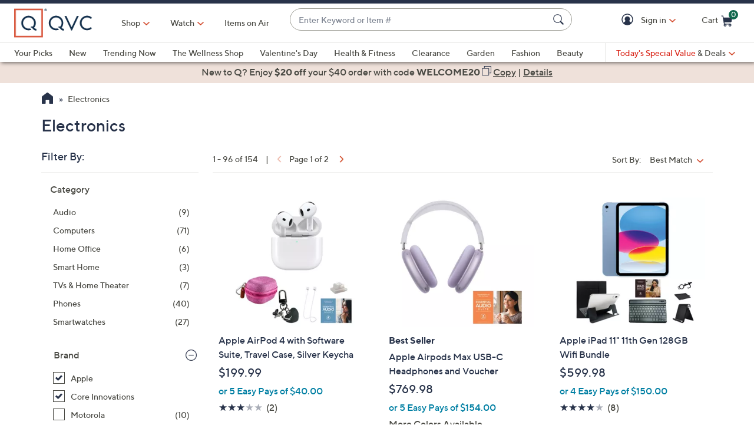

--- FILE ---
content_type: text/html;charset=utf-8
request_url: https://www.qvc.com/c/electronics/-/lglw-15n5crx-1z13xnv/c.html?limit=96&ro=lglwZ15n5crxZ1z13xnv&navSrc=REFINE
body_size: 68465
content:
<!DOCTYPE HTML>
<html lang="en-us">
<head><meta charset="utf-8"/>
<meta http-equiv="X-UA-Compatible" content="IE=edge"/>


    <link rel="preconnect" href="//qvc.scene7.com"/>


    <link rel="preload" as="script" href="https://www.qvc.com/resources/0f3120dd40d8294cf13445e53bc540d80faca36bcaa41"/><link rel="preload" href="/etc.clientlibs/qvc-common/clientlibs/fonts/resources/tt-norms-medium.woff2" as="font" crossorigin="anonymous"/>

    <link rel="preload" href="/etc.clientlibs/qvc-common/clientlibs/fonts/resources/tt-norms-bold.woff2" as="font" crossorigin="anonymous"/>


	
	
	<title>Electronics - QVC.com</title>
	<meta name="robots" content="noindex,nofollow"/>
	
	
	<link rel="next" href="https://www.qvc.com/c/electronics/-/lglw-15n5crx-1z13xnv/c.html?currentPage=2"/>
	<meta name="description" content="Find Electronics and other great items at QVC.com to satisfy your online shopping needs. Don’t Just Shop. Q."/>
	<meta http-equiv="content-language" content="en-us"/>
	
	
		<meta name="branch:deeplink:$ios_deeplink_path" content="location/productlist?contentURL=https://api.qvc.com/us/c/electronics/-/lglw-15n5crx-1z13xnv/c.json"/>
		<meta name="branch:deeplink:$android_deeplink_path" content="location/productlist?contentURL=https://api.qvc.com/us/c/electronics/-/lglw-15n5crx-1z13xnv/c.json"/>
	

	
	


<meta name="viewport" content="width=device-width, initial-scale=1, maximum-scale=5, user-scalable=yes"/>

<link rel="shortcut icon" type="image/png" href="//qvc.scene7.com/is/image/QVC/pic/favicon/rebrand/favicon.png?fmt=png-alpha"/>
<link rel="icon" type="image/png" href="//qvc.scene7.com/is/image/QVC/pic/favicon/rebrand/favicon.png?fmt=png-alpha"/>
<link rel="apple-touch-icon" sizes="144x144" href="//qvc.scene7.com/is/image/QVC/pic/favicon/rebrand/apple-touch-icon-144x144.png?fmt=png-alpha"/>


     
         
         
         
    
	<script type="text/javascript" src="https://www.qvc.com/resources/0f3120dd40d8294cf13445e53bc540d80faca36bcaa41"  ></script><script type="text/javascript" class="utagData">
	   var utag_data = {"page_type":"product-listing-category","page_id":"NAVIGATION: ELECTRONICS  : APPLE | CORE INNOVATIONS","shopping_category":"NAVLIST","category_id":"REFINE0103","category_id_nocm":"0103","currentPage":"1","search_term":""};
	</script>



<script>
	var quidDomain = ".qvc.com";
	var gdprCheck=function(c){var a=document.cookie,b=a.indexOf(" OPTOUTMULTI=");-1===b&&(b=a.indexOf("OPTOUTMULTI="));if(-1===b)return!1;b=a.indexOf("=",b)+1;var d=a.indexOf(";",b);-1==d&&(d=a.length);v=decodeURIComponent(a.substring(b,d));c=(new RegExp(c+":([^|]*)")).exec(v);return null!==c&&"1"===c[1]?!0:!1};
	!function(a){"object"==typeof exports&&"undefined"!=typeof module?module.exports=a():"function"==typeof define&&define.amd?define([],a):("undefined"!=typeof window?window:"undefined"!=typeof global?global:"undefined"!=typeof self?self:this).uuidv4=a()}(function(){return function(){return function k(c,f,e){function l(g,m){if(!f[g]){if(!c[g]){var h="function"==typeof require&&require;if(!m&&h)return h(g,!0);if(d)return d(g,!0);h=Error("Cannot find module '"+g+"'");throw h.code="MODULE_NOT_FOUND",h;
}h=f[g]={exports:{}};c[g][0].call(h.exports,function(d){return l(c[g][1][d]||d)},h,h.exports,k,c,f,e)}return f[g].exports}for(var d="function"==typeof require&&require,m=0;m<e.length;m++)l(e[m]);return l}}()({1:[function(a,c,f){var e=[];for(a=0;256>a;++a)e[a]=(a+256).toString(16).substr(1);c.exports=function(a,c){var d=c||0;return[e[a[d++]],e[a[d++]],e[a[d++]],e[a[d++]],"-",e[a[d++]],e[a[d++]],"-",e[a[d++]],e[a[d++]],"-",e[a[d++]],e[a[d++]],"-",e[a[d++]],e[a[d++]],e[a[d++]],e[a[d++]],e[a[d++]],e[a[d++]]].join("")}},
{}],2:[function(a,c,f){var e="undefined"!=typeof crypto&&crypto.getRandomValues&&crypto.getRandomValues.bind(crypto)||"undefined"!=typeof msCrypto&&"function"==typeof window.msCrypto.getRandomValues&&msCrypto.getRandomValues.bind(msCrypto);if(e){var k=new Uint8Array(16);c.exports=function(){return e(k),k}}else{var l=Array(16);c.exports=function(){for(var a,c=0;16>c;c++)0==(3&c)&&(a=4294967296*Math.random()),l[c]=a>>>((3&c)<<3)&255;return l}}},{}],3:[function(a,c,f){var e=a("./lib/rng"),k=a("./lib/bytesToUuid");
c.exports=function(a,c,f){f=c&&f||0;"string"==typeof a&&(c="binary"===a?Array(16):null,a=null);var d=(a=a||{}).random||(a.rng||e)();if(d[6]=15&d[6]|64,d[8]=63&d[8]|128,c)for(a=0;16>a;++a)c[f+a]=d[a];return c||k(d)}},{"./lib/bytesToUuid":1,"./lib/rng":2}]},{},[3])(3)});

var quid={name:"quid",canStore:"object"===typeof localStorage&&null!==localStorage,get:function(){document.cookie.match(/quid=/g)&&1<document.cookie.match(/quid=/g).length&&(quid.remove(quid.name),quid.remove(quid.name,"."+document.domain));var a=quid.getCookie(quid.name);"community.qvc.com"===document.domain&&quid.canStore&&localStorage.removeItem(quid.name);if(quid.canStore){var b=localStorage.getItem(quid.name);b!==a&&null!==b?(a=b,quid.set(quid.name,a)):null===b&&localStorage.setItem(quid.name,
a)}null===a&&(a=uuidv4(),quid.set(quid.name,a));return a},getCookie:function(a){var b=" "+document.cookie,c=" "+a+"=";a=b.indexOf(c);-1===a?b=null:(a+=c.length,c=b.indexOf(";",a),-1===c&&(c=b.length),b=decodeURIComponent(b.substring(a,c)));return b},remove:function(a,b){document.cookie=a+"=; expires=Thu, 01 Jan 1970 00:00:00 UTC; path=/; "+("string"===typeof b?" domain="+b:"")},set:function(a,b){b=b.replace("d_quid=","");var c=new Date;c.setDate(c.getDate()+1825);var d="string"===typeof quidDomain?
quidDomain:document.domain;document.cookie=a+"="+encodeURIComponent(b)+"; expires="+c.toUTCString()+"; domain="+d+"; path=/; samesite=lax; secure=true";quid.canStore&&localStorage.setItem(a,b)}};quid.get();
</script>

<script>
	try{window.performance.setResourceTimingBufferSize(400)}catch(e){}try{var _bttErrorListener=_bttErrorListener||function(b,c){var d=[],e=[];b.addEventListener&&b.addEventListener("error",function(a){"undefined"==typeof _bttErr?d.push(a):_bttErr.capture(a.message,a.filename,a.lineno,a.colno,a.error)});c.addEventListener&&c.addEventListener("securitypolicyviolation",function(a){"undefined"==typeof _bttErr?e.push([a.blockedURI,a.lineNumber,+new Date,a.sourceFile,a.disposition]):_bttErr.captSec(a.blockedURI,a.lineNumber,+new Date,a.sourceFile,a.disposition)});return{get:function(a){return"a"==a?d:e}}}(window,document)}catch(b){_bttErrorListener=void 0};
</script>









<script type="text/javascript">
    let qVars = {"feature":{"npoFlow":true,"seeSimilarButtonEnabled":true,"orderReviewQuantitySelect":true,"easyPayToggleFeature":true,"disablePaymentOffers":false,"localizedPromoCodeMessaging":false,"enableCIAMAuthentication":false,"buttonBarEnabled":true,"custPreferenceForEZPay":false,"paymentBillingOptionCombination":false,"disableCVV":true,"hasQvcUuid":true,"applePayActive":false,"usPrivacyConsent":false,"enableEquickscreenPhaseTwo":false,"twoStepSignInOverlayFlag":false,"savedItemsOffCanvasEnabled":true,"shouldShowUpsellOnCartPage":true,"forgotPinShowEmailField":false,"paymentShowUpdateLink":true,"adobeAnalyticsSPEnabled":true,"keepAbandonedItems":false,"enableConstructorTypeahead":true,"easyPayOptionFeature":false,"paypal":true,"enableBackgroundPatch":true,"applePayCheckout":false,"downtimeCommunication":true,"enableAddressStandardization":false,"combinedPaymentBillingOptions":false,"enableRecentSearch":true,"showLoadMoreSavedItems":false,"cartMergeOutsideCheckout":true,"noPayMethodShowOptions":true,"productImgAspect":"88.9","addToCartOffCanvasSidebarPdpCarousels":false,"enableEDD":false,"showOptimizeCartHeader":true,"qCardSavingsEnabled":true,"addToCartOffCanvasSidebarCart":true,"addToCartOffCanvasSidebarIroa":true,"displayPaymentOffers":true,"addToCartOffCanvasSidebarPdp":false,"googlePayActive":false,"speedbuyOverlay":true,"showZipSecurityAns":true,"isCiamLogin":false,"addToCartOffCanvasSidebarShopLive":false,"enableUpdatedCommunicationPrefs":false,"bvConversations":true,"constructorFullyLive":true,"removeNewCustToken":true,"pdpTitleInPriceBlock":true,"addressThree":false,"noPwdCheckoutFlow":false,"nameAndDateOnIroa":true,"enableShowHidePwdButton":true,"sizeGuide":true,"showStreetName":false,"newsletterReOptInActiveOrderConfirmation":false,"isCiamFullReg":false,"orderStatusDisplaySubFilter":true,"googlePayMockUSAddresses":"{}","buyAgainCarousel":false,"callInitiateCart":false,"nicknameService":true,"enableConstructorSearch":true,"showTilaOverlay":true,"redirPaySelPage":true,"newsletterReOptInActive":true,"verifiedPurchaser":true,"omsPromotionsActive":true,"getSavedItemsAndStore":false,"userAttributes":true,"plpEZInstallment":true,"displayCustomBadgesInPLP":true,"writeReviewMessage":false,"googlePayCheckout":false,"seeSimilarButtonWishlistEnabled":true,"paymentConflictAutoOverride":true,"pagination":false,"removeNewCustSignInFromExistingCustCheckout":true,"plccHsnZulily":false,"narvarReturns":false,"easypayEnableApplePay":false,"enableCollectionPersonalization":false,"updateOrderReviewHeaders":true,"enableCartSidebar":true,"usePaymentData":true,"enableBrowsePersonalization":false,"openOrdersEnabled":true,"keywordSearch":true,"disableExpiredPayMethod":true,"enableOmsReservation":true},"format":{"sizeDefaultCommerce":"000","imageUrlPrefixGlobal":"//qvc.scene7.com/is/image/QVC/","colorDefaultAjax":"000","countryCode":"us","expDate":"MM/yy","addressFormat":"<p class=\"alertDisplayText\">{1}</p> {2} <p>{3}, {4}</p> <p class=\"postalCode\">{5}</p>","swatchImageSuffix":"$pdpswatch$","protocol":"https","expirationDateRegEx":"(?:0[1-9]|1[0-2])\\ / \\d{2}","updateFilterSortAndSearchHeader":true,"xAppCode":"QVC","zipFormat":"00000-0000","sizeDefaultAjax":"000","dob":"m0/d0/y000","host":"www.qvc.com","time":"h:MM TT","mPdpThumb":"$aempdthumb75px$","phone":"(000) 000-0000","apiHostName":"api.qvc.com","seoHomeTitle":"- QVC.com","expDateField":"00 / 00","currency":"${0}.{1}","zipFormatCA":"S0S 0S0","colorDefaultCommerce":"000","productNumber":"^(([a-zA-Z]\\d{2,6})|(([eE][nN])\\d{2,5}))$","currencyCode":"USD","writeReviewDaysCount":"7","xAppVer":"1.0","tsvPriceCodesForBadge":["TSV","TSA","TES","TEA","TPS","TPA"],"orderNumber":"\\d{1,10}","postalCode":"00000-0000"},"thirdparty":{"googlePayApiVersion":"2","appleMerchantId":"merchant.com.qvc.apple.pay","googlePayEnvironment":"PRODUCTION","productList":"/api/sales/presentation/v3/us/products/list/{0}","applePayPaymentTiming":"deferred","googlePayVersion":"2","applePayLabel":"QVC Inc.","googlePayTotalPriceLabel":"Order Total","criteoPlacementsUrl":"/api/thirdparty/data/","googlePayApiVersionMinor":"0","googleMerchantId":"BCR2DN7TRCR4N3SS","applePayPaymentDescription":"Deferred payment","applePayShippingType":"shipping","applePayManagementURL":"https://78a38ccaf05bf3.lhr.life/update-payment","nextGenClientLib":"https://cdn.prod.ngd.qrg.tech/web-bundles/nextgen.js","canvasShippingAddressKey":"CW59-CG95-YF88-XP28","applePayPaymentType":"final"},"globalAjax":{"constructorCreateUrl":"/api/search/hierarchy/v1/us/group/createCioUrls?url={0}","logoff":"/bin/qvc/logoff","emailAddress":"/api/sales/presentation/v1/us/users/{0}/email-address","customerPreference":"/api/sales/presentation/v1/us/users/{0}/preferences/billing","customerIdentity":"/api/sales/presentation/v1/us/users/identity/status","authHandler":"/checkout/j_security_check","videoSearch":"/api/sales/broadcasting/v1/us/videos/media-id/{0}","userAttributes":"/api/sales/presentation/v1/us/users/{0}/attributes","getSavedItems":"/api/sales/presentation/v1/us/carts/{0}/collections/saved-items","emailOptIn":"/api/sales/marketing/v1/us/qvc/internal/capture-preferences/email","orderStatus":"/api/sales/presentation/v1/us/users/{0}/orders","privacyConsent":"/api/sales/presentation/v1/us/users/preferences/privacy-consent","emailSignup":"/api/sales/presentation/v1/us/email/signup","getSavedItemsSize":"20"},"badges":{"tsvCodes":["TSV","TSA"],"lpsCodes":["LPS"],"pctOffPriceCodes":["CS","CP","CPQ","CPL","CPS","CSJ","LTS","SPB","SPJ","SPR","SPT","CP1","CP2","CP3","EVL","LC","SFP","LPS"],"salePriceCodes":["SPT","SFP","SPJ","SPR","CP1","CP2","CP3","CS","LTS","CPQ","CP","LC","CPD","CPS","OCP","SMD","SPC","FMD","CSC","CSJ","EVL","FP"],"tsvPostsaleCodes":["TES","TEA"],"freeShippingActive":false,"todaysBonusBuyCodes":["TBB","TBA"],"tsvPresaleCodes":["TPS","TPA"],"anniversaryPriceCodes":[],"saleSpotLightCodes":["SPT"],"bigDealCodes":["BIG","BIA"],"spbCodes":["SPB"]},"overlay":{"qsfOfferFixed":"/info/popups/checkout/qsf-offer-fixed.content-main.html","openCvvOverlay":true,"editPaymentMethod":"/info/popups/pay/edit-payment-method.{0}.html","paymentConflict":"/info/popups/checkout/payment-conflict.{0}.html","myAccountUnsubscribeAll":"/info/popups/myaccount/unsubscribe-all-overlay.html","confirmationOverlayPath":"/info/popups/myaccount/confirmation-overlay.html","partial":"/info/popups/checkout/partial-allocation.{0}.html","editShipAddress":"/info/popups/checkout/edit-shipping-address.html","qsfOfferStandIn":"/info/popups/checkout/qsf-offer-standin.content-main.html","ad":"/info/popups/checkout/auto-delivery.{0}.html","ao":"/info/popups/checkout/advanced-order-confirmation.html","nickname":"/info/popups/myaccount/create-nickname-overlay.html","error":"/info/popups/checkout/generic-error.html","qsfOfferVariable":"/info/popups/checkout/qsf-offer-variable.content-main.html","waitlist":"/info/popups/checkout/waitlist-confirmation.body.html","unableToShip":"/info/popups/checkout/unable-to-ship-overlay.{0}.html","myAccountLogin":"/info/popups/myaccount/login-overlay.html","speedbuyError":"/info/popups/checkout/speedbuy-error.html","openAoOverlay":false,"tilaDisclosure":"/info/popups/checkout/tila-disclosure-overlay.content-main.html","editMyShipAddress":"/info/popups/myaccount/edit-shipping-address-overlay.html","protectionPlans":"/info/popups/checkout/protection-plans.body.html"},"cartUrl":{"speedbuy":"/checkout/login.speedbuy.html","paymentBillingOptions":"/checkout/{0}/payment-billing-options.html","eQuickscreenPath":"/bin/qvc/applyForQCard","persTemplatePath":"/checkout/pers-template.{0}.html?sku={1}&index={2}","cart":"/checkout/cart.html","productEditSpeedBuy":"/product.edit.speedbuy.{0}.html","orderReview":"/checkout/{0}/order-review.html","productEditAddToCart":"/product.edit.{0}.html","orderConfirm":"/checkout/{0}/order-confirmation.html","paymentOptions":"/checkout/{0}/payment-options.html"},"signIn":{"accountLockedGeneric":"/myaccount/account-locked.{0}.html","twoStepSignInOverlayPath":"/info/popups/myaccount/login-overlay.twostep.html","dqNotificationGeneric":"/myaccount/dq-notification.html","dqNotification":"/checkout/dq-notification.html","accountLocked":"/checkout/account-locked.{0}.html","passwordMinLength":"8","myAccountCreateAccount":"/myaccount/create-account.html","forgotPassword":"/myaccount/password/forgot.html","forgotPasswordMyAccount":"/myaccount/password/forgot.ma.html","createCart":"/api/sales/presentation/v1/us/carts","accountLockedOTT":"/ott/account-locked.{0}.html","createPassword":"/info/popups/myaccount/create-password-overlay.html"}};
    qVars.page = "navigate";
    qVars.pageType = "product\u002Dlisting\u002Dcategory";
    qVars.locale = "en_us";
    qVars.clientLibs = "";
    qVars.clickEvent = 'ontouchend' in document ? 'touchend' : 'click';
    qVars.optOut = false;
    qVars.editDisabled = true;
    qVars.cookie = {
        expirationDefault: 1825,
        nicknameCookie: "bvqann",
        recentItemsCookie: "",
        recentItemsCookieMaxLen: 0,
        recentItemsSep: "",
        cartQtyExp: 43200,
        inventoryReservationExpiration: 60,
        userEmailExp: 365
    };
    let i18nMap = {"Sorry. At this time there are no additional values being returned. Please select another attribute to refine your search.":"Sorry. At this time there are no additional values being returned. Please select another attribute to refine your search.","Done":"Done","Cancel":"Cancel","Clear All":"Clear All","Close":"Close","More":"More","See More":"See More","Less":"Less","See Less":"See Less","Read_More":"Read More","Read_Less":"Read Less","Show_More":"Show More","Show_Less":"Show Less","of 5 Stars":" of 5 Stars","Error":"Error","You have selected {0} filters. Please clear old filters to add more.":"You have selected {0} filters. Please clear old filters to add more.","selected":"selected","item":"item","items":"items","More Options Available":"More Options Available","More Colors Available":"More Colors Available","S&H":"S&H","prodBadgeLowstock":"prodBadgeLowstock","prodBadgeMens":"prodBadgeMens","prodBadgeSoldout":"Sold Out","prodBadgeWaitlist":"Waitlist","prodBadgeWsv":"Weekly Special Value","prodBadgeTp":"prodBadgeTp","webonly":"webonly","prodBadgeTsv":"Today's Special Value","prodBadgeTsvprev":"Today's Special Value Preview","prodBadgeBig":"Big Deal","prodBadgeTsvpresale":"Today's Special Value Presale","prodBadgeTsvpostsale":"Today's Special Value Post Sale","prodBadgeFreeshipping":"prodBadgeFreeshipping","prodBadgeIncludedship":"prodBadgeIncludedship","prodBadgeOto":"prodBadgeOto","prodBadgeTsvPreLaunch":"prodBadgeTsvPreLaunch","prodBadgeLps":"Lowest Price of the Season","prodBadgeSpb":"Black Friday Sale Price","prodBadgeSpt":"Sale Price","prodBadgeTbb":"Bonus Buy","Your Selections":"Your Selections","Clear All Filters":"Clear All Filters","Page {0} of {1}":"Page {0} of {1}","{0} - {1} of {2}":"{0} - {1} of {2}","Sort":"Sort","Most Relevant":"Most Relevant","Sort By":"Sort By","Search Results for \"{0}\"":"Search Results for \"{0}\"","{0} Search Results":"{0} Search Results","{0} Search Results for \"{1}\"":"{0} Search Results for \"{1}\"","We couldn't find a match for \"{0}\". Try these instead.":"We couldn't find a match for \"{0}\". Try these instead.","After That":"After That","Zero results for '{0}'. Please try another search term.":"Zero results for '{0}'. Please try another search term.","Energy Class":"Energy Class","Product Data Sheet":"Product Data Sheet","(PDF, Opens in a new tab)":"(PDF, Opens in a new tab)","No suggestions available":"No suggestions available","{0} suggestion available":"{0} suggestion available","{0} suggestions available":"{0} suggestions available"},
    i18nMapMsg = {},
    qMsgStorage = {
        success: {
            general: {
                serviceSuccess: "Your request was submitted successfully."
            },
            easypayPreference: {
                successMsg: "You have successfully updated your preference."
            }
        },
        err: {
            general: {
                callCallcenter: "We are sorry, please call to our call center.",
                formError: "Please review the error(s) below.",
                genericServiceError: "Hmm, something went wrong. Please try again later.",
                invalidCharForm: "The form includes forbidden character. Please remove it and try again.",
                noRadioSelection: "Please make a selection below.",
                paymentDecline: "Hmm, something went wrong. Please try again or use a different checkout option.",
                profanityError: "We\x27re sorry, but you\x27re going to have to say that more nicely.",
                serviceError: "Hmm, something went wrong. Try again, or contact Customer Service at 888\u002D345\u002D5788.",
                serviceErrorAlt: "Oops, something went wrong! Please try again, or contact our Customer Care team on 888\u002D345\u002D5788.",
                genericExpessServiceError: "Hmm, something went wrong. Please try again or use a different checkout option."
            },
            addToCart: {
                cartCantBeUpdated: "We\x27re sorry. This item can\x27t be updated at this time.",
                cartItemLimitExceeded: "{0} ({1}) has a limited purchase quantity of {2}.",
                cartMerged: "You have additional items in your cart from a previous visit.",
                dollarLimitExceeded: "We are only able to process orders that total less than $25000. Please complete your current order and place a separate order for any additional items, or contact our Customer Service Department at 888\u002D345\u002D5788.",
                itemNoLongerAvailable: "Just missed it! This item is Sold Out",
                lineItemLimitExceeded: "The shopping cart is limited to only 9 items. Please complete your current order and place a separate order for any additional items.",
                orderLimitProductInCart: "Sorry we cannot proceed checkout process because an order limit item you already purchased is in the cart.",
                duplicateProduct: "You have the same item in your cart. To place an order or change quantity, please use the cart.",
                persTemplateConfirm: "This field is required in order to continue.",
                sameSkuInCart: "Sorry. Products with the same item number, color and size cannot be added to the shopping cart.",
                updatedCart: "Your cart has been updated to reflect current item availability.",
                cartItemLimitAdded: "We\x27re sorry. We can\x27t add any more of this item to the cart."
            }
        },
        info: {
            privacy: {
                honoringOptOut: "We are honoring your opt\u002Dout of Sell and Share. If you are not signed in, please sign in or create an account if you wish to save your preference for future visits."
            }
        }
    };
</script>









    
<link rel="stylesheet" href="/etc.clientlibs/qvc-common/clientlibs/head.min.42d7401b1b0b9c09b48eaa6d01d21738.css" type="text/css">




    
<link rel="stylesheet" href="/etc.clientlibs/qvc-common/clientlibs/body.min.eff42c3208cdac01ab6fd42b98b3e13b.css" type="text/css">




    
<link rel="stylesheet" href="/etc.clientlibs/qvc-global-commerce/clientlibs/components.min.70181068929b516d32fbabac83908f70.css" type="text/css">





    
<link rel="stylesheet" href="/etc.clientlibs/qvc-common/clientlibs/local/us.min.5d9837b412fbecd7f35de099b5271dcb.css" type="text/css">






    
<script src="/etc.clientlibs/qvc-common/clientlibs/head.min.a785499e56b6689c00b4313efb067820.js"></script>




	<script>window.adobeDataLayer = window.adobeDataLayer || [];</script>
	<script src="https://assets.adobedtm.com/79d1461f1c71/ae670640d4df/launch-f971ccb45a97.min.js" async></script>
	
    
<script src="/etc.clientlibs/qvc-common/clientlibs/adobeanalytics.min.88e923c9ebc2c6bf43ab1b80ffbe7691.js"></script>






<meta name="format-detection" content="telephone=no"/>
<meta property="fb:app_id" content="105047196722"/>
<meta property="fb:page_id" content="23797290954"/></head>

<body class=" us">

<div id="pageMasthead" data-sticky-masthead="true" role="banner" tabindex="-1">
	<style class="mhStickyStyle">
		:root {
			--mh-stick: 35px;
		}
	</style>
	
	<style>
		@container iconBarNavWr (min-width:0px) {
			html.mh-mobile-display .iconBarNavWr .primaryNav .menuIconCell, html.mh-mobile-display .iconBarNavWr .secondNav .menuIconCell {
				padding-left: 1.5cqw;
				padding-right: 1.5cqw;
			}
		}
	</style>
	<section class="qModule" data-module-type="MH">
		
		<div data-component-type="MASTHEAD_SKIP_NAVIGATION" class="qComponent">
<nav role="navigation" aria-label="Skip to Content">
    
    
        <a class="sr-only sr-only-focusable  " href="#pageContent">Skip to Main Content</a>
    
</nav></div>
		
		<div data-component-type="MASTHEAD_TOP_DRAWER" class="qComponent">

<div class="container mastheadTopDrawer">
	
		
	
</div>
</div>
		<div class="stickyMH">
			<div data-component-type="MASTHEAD_MENU" class="qComponent">

	

	

	

	
		
	

	

	

	

<div class="container mastheadMenuBar bg-white moveShop">
	<div class="row">
		<div class="col-tn-12 iconBarNavWr">
			<div class="row menuIconBar iconBarNav primaryNav" data-msg-label="Primary">
				<div class="menuIconCell menuHamburger">
					<a id="mobileMenu" href="#" data-cs-override-id="Masthead_Button_Menu_Mobile" aria-label="Menu" data-msg-menu="Menu" data-msg-closemenu="Close Menu" role="button" tabindex="0">
						<div class="col-tn-12 menuNavIcon">
							
	<svg class="menuHambugerIcon" role="graphics-symbol" aria-hidden="true" width="24" height="24" viewBox="0 0 24 24" fill="none" xmlns="https://www.w3.org/2000/svg">
		
		<g clip-path="url(#clip0_5607_721)">
			<path d="M20.25 11.25C20.6642 11.25 21 11.5858 21 12C21 12.4142 20.6642 12.75 20.25 12.75H3.75C3.33579 12.75 3 12.4142 3 12C3 11.5858 3.33579 11.25 3.75 11.25H20.25Z" fill="#28334A"/>
			<path d="M20.25 5.25C20.6642 5.25 21 5.58579 21 6C21 6.41421 20.6642 6.75 20.25 6.75H3.75C3.33579 6.75 3 6.41421 3 6C3 5.58579 3.33579 5.25 3.75 5.25H20.25Z" fill="#28334A"/>
			<path d="M20.25 17.25C20.6642 17.25 21 17.5858 21 18C21 18.4142 20.6642 18.75 20.25 18.75H3.75C3.33579 18.75 3 18.4142 3 18C3 17.5858 3.33579 17.25 3.75 17.25H20.25Z" fill="#28334A"/>
		</g>
		<defs><clipPath id="clip0_5607_721"><rect width="24" height="24" fill="white"/></clipPath></defs>
	</svg>

							
	<svg class="menuCrossIcon" role="graphics-symbol" aria-hidden="true" width="16" height="16" viewBox="0 0 16 16" fill="none" xmlns="https://www.w3.org/2000/svg">
		
		<path fill-rule="evenodd" clip-rule="evenodd" d="M0.309037 13.9211C0.0747221 14.1554 0.0747222 14.5353 0.309037 14.7696L1.22828 15.6889C1.46259 15.9232 1.84249 15.9232 2.0768 15.6889L7.99882 9.76683L13.923 15.691C14.1573 15.9254 14.5372 15.9254 14.7716 15.691L15.6908 14.7718C15.9251 14.5375 15.9251 14.1576 15.6908 13.9233L9.76659 7.99907L15.6886 2.07705C15.9229 1.84273 15.9229 1.46283 15.6886 1.22852L14.7694 0.309281C14.5351 0.0749663 14.1552 0.0749662 13.9208 0.309281L7.99882 6.2313L2.07899 0.311465C1.84467 0.0771501 1.46477 0.0771501 1.23046 0.311465L0.311221 1.2307C0.0769066 1.46502 0.0769065 1.84492 0.311221 2.07923L6.23106 7.99907L0.309037 13.9211Z" fill="#28334A"/>
	</svg>

						</div>
						<div class="col-tn-12 mhIconText">
							<p>Menu</p>
						</div>
					</a>
				</div>
				
				<div class="menuIconCell menuIconTwo">
					
					<button type="button" class="qBtnLink mhWatchBtn" aria-expanded="false" aria-label="Watch">
						<div class="col-tn-12 mhIconImg">
							
	
		
		
		
		
		
		
		
		
		
	<svg role="img" aria-hidden="false" width="24" height="24" viewBox="0 0 24 24" fill="none" xmlns="https://www.w3.org/2000/svg">
		<title>Watch</title>
		<path d="M12 3C10.22 3 8.47991 3.52784 6.99987 4.51677C5.51983 5.50571 4.36628 6.91131 3.68509 8.55585C3.0039 10.2004 2.82567 12.01 3.17294 13.7558C3.5202 15.5016 4.37737 17.1053 5.63604 18.364C6.89472 19.6226 8.49836 20.4798 10.2442 20.8271C11.99 21.1743 13.7996 20.9961 15.4442 20.3149C17.0887 19.6337 18.4943 18.4802 19.4832 17.0001C20.4722 15.5201 21 13.78 21 12C21 9.61305 20.0518 7.32387 18.364 5.63604C16.6761 3.94821 14.387 3 12 3ZM10.125 15.75V8.25L16.125 12L10.125 15.75Z" fill="#28334A"/>
		<path d="M12 2.25C10.0716 2.25 8.18657 2.82183 6.58319 3.89317C4.97982 4.96452 3.73013 6.48726 2.99218 8.26884C2.25422 10.0504 2.06114 12.0108 2.43735 13.9021C2.81355 15.7934 3.74215 17.5307 5.10571 18.8943C6.46928 20.2579 8.20656 21.1865 10.0979 21.5627C11.9892 21.9389 13.9496 21.7458 15.7312 21.0078C17.5127 20.2699 19.0355 19.0202 20.1068 17.4168C21.1782 15.8134 21.75 13.9284 21.75 12C21.7473 9.41498 20.7192 6.93661 18.8913 5.10872C17.0634 3.28084 14.585 2.25273 12 2.25Z" fill="#28334A"/>
		<path d="M12 20.25C10.3683 20.25 8.77326 19.7661 7.41655 18.8596C6.05984 17.9531 5.00242 16.6646 4.378 15.1571C3.75358 13.6496 3.5902 11.9908 3.90853 10.3905C4.22685 8.79016 5.01259 7.32015 6.16637 6.16637C7.32016 5.01259 8.79017 4.22685 10.3905 3.90852C11.9909 3.59019 13.6497 3.75357 15.1571 4.37799C16.6646 5.00242 17.9531 6.05984 18.8596 7.41655C19.7662 8.77325 20.25 10.3683 20.25 12C20.2475 14.1873 19.3775 16.2843 17.8309 17.8309C16.2843 19.3775 14.1873 20.2475 12 20.25Z" fill="#28334A"/>
		<path d="M16.5225 11.3644L10.5225 7.61438C10.409 7.54344 10.2786 7.50416 10.1448 7.50063C10.011 7.4971 9.87868 7.52945 9.76159 7.5943C9.64451 7.65916 9.54691 7.75416 9.47893 7.86946C9.41096 7.98476 9.37507 8.11615 9.375 8.25V15.75C9.37507 15.8838 9.41096 16.0152 9.47893 16.1305C9.54691 16.2458 9.64451 16.3408 9.76159 16.4057C9.87868 16.4706 10.011 16.5029 10.1448 16.4994C10.2786 16.4958 10.409 16.4566 10.5225 16.3856L16.5225 12.6356C16.6302 12.5682 16.719 12.4745 16.7806 12.3633C16.8421 12.2521 16.8744 12.1271 16.8744 12C16.8744 11.8729 16.8421 11.7479 16.7806 11.6367C16.719 11.5255 16.6302 11.4318 16.5225 11.3644Z" fill="white"/>
		<path d="M10.875 14.3972V9.60281L14.7103 12L10.875 14.3972Z" fill="white"/>
	</svg>

		
		
		
		
	

						</div>
						<div class="col-tn-12 mhIconText">
							<p>Watch</p>
						</div>
					</button>
				</div>
				
				<div class="menuIconCell menuLogo">
					<a href="https://www.qvc.com">
						<picture>
							<source srcset="https://qvc.scene7.com/is/image/QVC/qvc-logo-rebrand?fmt=png-alpha" media="(max-width: 1199px)"/>
							<source srcset="https://qvc.scene7.com/is/image/QVC/pic/ap/QVC_Logo_Full.png?fmt=png-alpha" media="(min-width: 1200px)"/>
							<img src="https://qvc.scene7.com/is/image/QVC/qvc-logo-rebrand?fmt=png-alpha" alt="QVC home" width="120" height="130"/>
						</picture>
					</a>
				</div>
				
				<div class="menuIconCell shopByCat" data-component-type="MASTHEAD_LINKS">
					

<a id="shopByCategory" data-cs-override-id="Masthead_Button_ShopByCat_Desktop" class="shopByCategoryButton" href="#" onclick="return false" aria-label="Shop" role="button" aria-expanded="false" aria-haspopup="true">Shop</a>
<div class="shopByDropDown" role="group" data-sitemap-meta="true">
	
		
		
		
			<h4>Featured</h4>
			<ul role="menu" aria-label="Featured">
		
		<li role="none">
			<a role="menuitem" href="https://www.qvc.com/collections/featured-wellness.html" data-second-link="https://www.qvc.com/collections/featured-wellness.html"><span>The Wellness Shop</span></a>
			
		</li>
		
	
		
		
		
		<li role="none">
			<a role="menuitem" href="https://www.qvc.com/c/valentines-day/-/1z139xz/c.html" data-second-link="https://www.qvc.com/c/valentines-day/-/1z139xz/c.html"><span>Valentine&#39;s Day</span></a>
			
		</li>
		
	
		
		
		
		<li role="none" class="flyoutMenuLink" data-flyout-menu="flyout-menu-2">
			<a role="menuitem" href="https://www.qvc.com/c/health-and-fitness/-/17ho0/c.html" data-second-link="https://www.qvc.com/c/health-and-fitness/-/17ho0/c.html"><span>Health &amp; Fitness</span></a>
			<button class="qBtnLink flyoutMenuArrow" aria-expanded="false" aria-controls="flyout-menu-2" aria-label="Health &amp; Fitness Menu"></button>
		</li>
		
	
		
		
		
		<li role="none" class="flyoutMenuLink" data-flyout-menu="flyout-menu-3">
			<a role="menuitem" href="https://www.qvc.com/collections/featured-age-of-possibility.html" data-second-link="https://www.qvc.com/collections/featured-age-of-possibility.html"><span>The Age of Possibility</span></a>
			<button class="qBtnLink flyoutMenuArrow" aria-expanded="false" aria-controls="flyout-menu-3" aria-label="The Age of Possibility Menu"></button>
		</li>
		
	
		
		
		
		<li role="none">
			<a role="menuitem" href="https://www.qvc.com/collections/featured-only-at-qvc.html" data-second-link="https://www.qvc.com/collections/featured-only-at-qvc.html"><span>Only at QVC</span></a>
			
		</li>
		
	
		
		</ul>
		
			<h4>Categories</h4>
			<ul role="menu" aria-label="Categories">
		
		<li role="none" class="flyoutMenuLink" data-flyout-menu="flyout-menu-5">
			<a role="menuitem" href="https://www.qvc.com/collections/deals-clearance.html" data-second-link="https://www.qvc.com/collections/deals-clearance.html"><span>Clearance</span></a>
			<button class="qBtnLink flyoutMenuArrow" aria-expanded="false" aria-controls="flyout-menu-5" aria-label="Clearance Menu"></button>
		</li>
		
	
		
		
		
		<li role="none" class="flyoutMenuLink" data-flyout-menu="flyout-menu-6">
			<a role="menuitem" href="https://www.qvc.com/c/garden-and-outdoor-living/-/gq7tw6/c.html" data-second-link="https://www.qvc.com/c/garden-and-outdoor-living/-/gq7tw6/c.html"><span>Garden &amp; Outdoor Living</span></a>
			<button class="qBtnLink flyoutMenuArrow" aria-expanded="false" aria-controls="flyout-menu-6" aria-label="Garden &amp; Outdoor Living Menu"></button>
		</li>
		
	
		
		
		
		<li role="none" class="flyoutMenuLink" data-flyout-menu="flyout-menu-7">
			<a role="menuitem" href="https://www.qvc.com/c/fashion/-/lglt/c.html" data-second-link="https://www.qvc.com/c/fashion/-/lglt/c.html"><span>Fashion</span></a>
			<button class="qBtnLink flyoutMenuArrow" aria-expanded="false" aria-controls="flyout-menu-7" aria-label="Fashion Menu"></button>
		</li>
		
	
		
		
		
		<li role="none" class="flyoutMenuLink" data-flyout-menu="flyout-menu-8">
			<a role="menuitem" href="https://www.qvc.com/c/beauty/-/rhty/c.html" data-second-link="https://www.qvc.com/c/beauty/-/rhty/c.html"><span>Beauty</span></a>
			<button class="qBtnLink flyoutMenuArrow" aria-expanded="false" aria-controls="flyout-menu-8" aria-label="Beauty Menu"></button>
		</li>
		
	
		
		
		
		<li role="none" class="flyoutMenuLink" data-flyout-menu="flyout-menu-9">
			<a role="menuitem" href="https://www.qvc.com/c/jewelry/-/mflu/c.html" data-second-link="https://www.qvc.com/c/jewelry/-/mflu/c.html"><span>Jewelry</span></a>
			<button class="qBtnLink flyoutMenuArrow" aria-expanded="false" aria-controls="flyout-menu-9" aria-label="Jewelry Menu"></button>
		</li>
		
	
		
		
		
		<li role="none" class="flyoutMenuLink" data-flyout-menu="flyout-menu-10">
			<a role="menuitem" href="https://www.qvc.com/c/shoes/-/1doux/c.html" data-second-link="https://www.qvc.com/c/shoes/-/1doux/c.html"><span>Shoes</span></a>
			<button class="qBtnLink flyoutMenuArrow" aria-expanded="false" aria-controls="flyout-menu-10" aria-label="Shoes Menu"></button>
		</li>
		
	
		
		
		
		<li role="none" class="flyoutMenuLink" data-flyout-menu="flyout-menu-11">
			<a role="menuitem" href="https://www.qvc.com/c/handbags-and-luggage/-/uoq0/c.html" data-second-link="https://www.qvc.com/c/handbags-and-luggage/-/uoq0/c.html"><span>Handbags &amp; Luggage</span></a>
			<button class="qBtnLink flyoutMenuArrow" aria-expanded="false" aria-controls="flyout-menu-11" aria-label="Handbags &amp; Luggage Menu"></button>
		</li>
		
	
		
		
		
		<li role="none" class="flyoutMenuLink" data-flyout-menu="flyout-menu-12">
			<a role="menuitem" href="https://www.qvc.com/c/for-the-home/-/lglu/c.html" data-second-link="https://www.qvc.com/c/for-the-home/-/lglu/c.html"><span>For the Home</span></a>
			<button class="qBtnLink flyoutMenuArrow" aria-expanded="false" aria-controls="flyout-menu-12" aria-label="For the Home Menu"></button>
		</li>
		
	
		
		
		
		<li role="none" class="flyoutMenuLink" data-flyout-menu="flyout-menu-13">
			<a role="menuitem" href="https://www.qvc.com/c/electronics/-/lglw/c.html" data-second-link="https://www.qvc.com/c/electronics/-/lglw/c.html"><span>Electronics</span></a>
			<button class="qBtnLink flyoutMenuArrow" aria-expanded="false" aria-controls="flyout-menu-13" aria-label="Electronics Menu"></button>
		</li>
		
	
		
		
		
		<li role="none" class="flyoutMenuLink" data-flyout-menu="flyout-menu-14">
			<a role="menuitem" href="https://www.qvc.com/c/kitchen-and-food/-/lglv/c.html" data-second-link="https://www.qvc.com/c/kitchen-and-food/-/lglv/c.html"><span>Kitchen</span></a>
			<button class="qBtnLink flyoutMenuArrow" aria-expanded="false" aria-controls="flyout-menu-14" aria-label="Kitchen Menu"></button>
		</li>
		
	
		
		
		
		<li role="none" class="flyoutMenuLink" data-flyout-menu="flyout-menu-15">
			<a role="menuitem" href="https://www.qvc.com/c/kitchen-and-food/food/-/1ciq2/c.html" data-second-link="https://www.qvc.com/c/kitchen-and-food/food/-/1ciq2/c.html" target="_blank" rel="noopener"><span>Food &amp; Wine</span></a>
			<button class="qBtnLink flyoutMenuArrow" aria-expanded="false" aria-controls="flyout-menu-15" aria-label="Food &amp; Wine Menu"></button>
		</li>
		</ul>
	
</div>
<div class="shopByDDOpen" data-sitemap-flyout="true">
	
		
	
		
	
		<div class="flyoutSection" id="flyout-menu-2">
			<div class="mobFlyoutHeader">
				
				<div class="mobFlyoutCat">Health &amp; Fitness</div>
				<a tabindex="0" href="https://www.qvc.com/c/health-and-fitness/-/17ho0/c.html" data-second-link="https://www.qvc.com/c/health-and-fitness/-/17ho0/c.html">Browse Health &amp; Fitness</a>
			</div>
			
	<div class="dropdown">
		<div class="dropdownLinks flyOutLeft">
			<div class="list base-component parbase section"><div data-component-type="LIST" class="qComponent"><a tabindex="0" class="menuHeader">Exercise Equipment</a>
<ul aria-label="Exercise Equipment">
	
	<li>
		<a href="https://www.qvc.com/c/health-and-fitness/fitness-equipment/-/tksy/c.html" tabindex="0">
			All Exercise Equipment
		</a>
	</li>

	
	<li>
		<a href="https://www.qvc.com/c/health-and-fitness/fitness-equipment/elliptical-machines/-/tksy-1z13bwf/c.html" tabindex="0">
			Ellipticals
		</a>
	</li>

	
	<li>
		<a href="https://www.qvc.com/c/health-and-fitness/fitness-equipment/exercise-bikes/-/tksy-1z13bwg/c.html" tabindex="0">
			Exercise Bikes
		</a>
	</li>

	
	<li>
		<a href="https://www.qvc.com/c/health-and-fitness/fitness-equipment/fitness-trackers/-/1ha2a6t/c.html" data-second-link="https://www.qvc.com/c/health-and-fitness/fitness-equipment/fitness-trackers/-/1ha2a6t/c.html" tabindex="0">
			Fitness Trackers
		</a>
	</li>

	
	<li>
		<a href="https://www.qvc.com/c/health-and-fitness/fitness-equipment/home-gym/-/tksy-wm40xd/c.html" data-second-link="https://www.qvc.com/c/health-and-fitness/fitness-equipment/home-gym/-/tksy-wm40xd/c.html" tabindex="0">
			Home Gyms
		</a>
	</li>

	
	<li>
		<a href="https://www.qvc.com/c/health-and-fitness/fitness-equipment/pedal-exercisers/-/tksy-1z13bwc/c.html" data-second-link="https://www.qvc.com/c/health-and-fitness/fitness-equipment/pedal-exercisers/-/tksy-1z13bwc/c.html" tabindex="0">
			Pedal Exercisers
		</a>
	</li>

	
	<li>
		<a href="https://www.qvc.com/c/health-and-fitness/fitness-equipment/rowing-machines/-/tksy-1z13bwi/c.html" data-second-link="https://www.qvc.com/c/health-and-fitness/fitness-equipment/rowing-machines/-/tksy-1z13bwi/c.html" tabindex="0">
			Rowing Machines
		</a>
	</li>

	
	<li>
		<a href="https://www.qvc.com/c/health-and-fitness/fitness-equipment/steppers/-/tksy-1z13bwq/c.html" data-second-link="https://www.qvc.com/c/health-and-fitness/fitness-equipment/steppers/-/tksy-1z13bwq/c.html" tabindex="0">
			Steppers
		</a>
	</li>

	
	<li>
		<a href="https://www.qvc.com/c/health-and-fitness/fitness-equipment/treadmills/-/tksy-1z13bww/c.html" data-second-link="https://www.qvc.com/c/health-and-fitness/fitness-equipment/treadmills/-/tksy-1z13bww/c.html" tabindex="0">
			Treadmills
		</a>
	</li>
</ul></div></div>
<div class="list base-component parbase section"><div data-component-type="LIST" class="qComponent"><a tabindex="0" class="menuHeader">Personal Care</a>
<ul aria-label="Personal Care">
	
	<li>
		<a href="https://www.qvc.com/c/health-and-fitness/personal-care/-/tloy/c.html" data-second-link="https://www.qvc.com/c/health-and-fitness/personal-care/-/tloy/c.html" tabindex="0">
			All Personal Care
		</a>
	</li>

	
	<li>
		<a href="https://www.qvc.com/c/health-and-fitness/personal-care/blood-pressure-monitors/-/1c7joar/c.html" data-second-link="https://www.qvc.com/c/health-and-fitness/personal-care/blood-pressure-monitors/-/1c7joar/c.html" tabindex="0">
			Blood Pressure Monitors
		</a>
	</li>

	
	<li>
		<a href="https://www.qvc.com/c/health-and-fitness/personal-care/daily-living-aids/-/yc6qhf/c.html" data-second-link="https://www.qvc.com/c/health-and-fitness/personal-care/daily-living-aids/-/yc6qhf/c.html" tabindex="0">
			Daily Living Aids
		</a>
	</li>

	
	<li>
		<a href="https://www.qvc.com/c/health-and-fitness/personal-care/electric-toothbrushes/-/1cmn1/c.html" data-second-link="https://www.qvc.com/c/health-and-fitness/personal-care/electric-toothbrushes/-/1cmn1/c.html" tabindex="0">
			Dental Care
		</a>
	</li>

	
	<li>
		<a href="https://www.qvc.com/c/health-and-fitness/personal-care/pain-management/hot/cold-pads/-/93wxay-1jv2al1/c.html" data-second-link="https://www.qvc.com/c/health-and-fitness/personal-care/pain-management/hot/cold-pads/-/93wxay-1jv2al1/c.html" tabindex="0">
			Heating &amp; Cold Pads
		</a>
	</li>

	
	<li>
		<a href="https://www.qvc.com/c/health-and-fitness/personal-care/massagers/-/13dtvi8/c.html" data-second-link="https://www.qvc.com/c/health-and-fitness/personal-care/massagers/-/13dtvi8/c.html" tabindex="0">
			Massagers
		</a>
	</li>

	
	<li>
		<a href="https://www.qvc.com/c/health-and-fitness/personal-care/pain-management/-/93wxay/c.html" data-second-link="https://www.qvc.com/c/health-and-fitness/personal-care/pain-management/-/93wxay/c.html" tabindex="0">
			Pain Management
		</a>
	</li>

	
	<li>
		<a href="https://www.qvc.com/c/health-and-fitness/personal-care/relaxation-and-self-care/-/1u6ltlr/c.html" data-second-link="https://www.qvc.com/c/health-and-fitness/personal-care/relaxation-and-self-care/-/1u6ltlr/c.html" tabindex="0">
			Relaxation &amp; Self-Care
		</a>
	</li>

	
	<li>
		<a href="https://www.qvc.com/c/health-and-fitness/personal-care/therapeutic-supports/-/1e5pd4p/c.html" data-second-link="https://www.qvc.com/c/health-and-fitness/personal-care/therapeutic-supports/-/1e5pd4p/c.html" tabindex="0">
			Therapeutic Supports
		</a>
	</li>
</ul></div></div>


		</div>
		<div class="dropdownLinks flyOutMiddle">
			<div class="list base-component parbase section"><div data-component-type="LIST" class="qComponent"><a tabindex="0" class="menuHeader">Deals</a>
<ul aria-label="Deals">
	
	<li>
		<a href="https://www.qvc.com/collections/deals-clearance.html?groupId=17ho0&ro=17ho0" tabindex="0">
			Clearance Prices
		</a>
	</li>

	
	<li>
		<a href="https://www.qvc.com/collections/health-sale-prices.html" tabindex="0">
			Sale Prices
		</a>
	</li>
</ul></div></div>
<div class="list base-component parbase section"><div data-component-type="LIST" class="qComponent"><a tabindex="0" class="menuHeader">New &amp; Trending</a>
<ul aria-label="New &amp; Trending">
	
	<li>
		<a href="https://www.qvc.com/c/health-and-fitness/new-arrivals/-/lhcv-17ho0/c.html" tabindex="0">
			New Arrivals
		</a>
	</li>
</ul></div></div>
<div class="list base-component parbase section"><div data-component-type="LIST" class="qComponent"><a tabindex="0" class="menuHeader">Specialty Shops</a>
<ul aria-label="Specialty Shops">
	
	<li>
		<a href="https://www.qvc.com/c/adaptive-and-accessible/-/u7d4pe/c.html" tabindex="0">
			Adaptive &amp; Accessible
		</a>
	</li>

	
	<li>
		<a href="https://www.qvc.com/c/health-and-fitness/personal-care/personal-security/-/18dsn3n/c.html" tabindex="0">
			Personal Security
		</a>
	</li>

	
	<li>
		<a href="https://www.qvc.com/c/health-and-fitness/sporting-goods/-/tnly/c.html" tabindex="0">
			Sporting Goods
		</a>
	</li>

	
	<li>
		<a href="https://www.qvc.com/c/health-and-fitness/vitamins-and-supplements/-/tkmz/c.html" tabindex="0">
			Vitamins &amp; Supplements
		</a>
	</li>

	
	<li>
		<a href="https://www.qvc.com/c/health-and-fitness/weight-management-support/-/tkn1/c.html" tabindex="0">
			Weight Management
		</a>
	</li>

	
	<li>
		<a href="https://www.qvc.com/collections/health-workout-recovery-gear.html" tabindex="0">
			Workout Recovery Gear
		</a>
	</li>
</ul></div></div>


		</div>
		<div class="dropdownLinks flyOutRight">
			<div class="list base-component parbase section"><div data-component-type="LIST" class="qComponent"><a tabindex="0" class="menuHeader">Shop by Brand</a>
<ul aria-label="Shop by Brand">
	
	<li>
		<a href="https://www.qvc.com/c/health-and-fitness/brandsaz.17ho0.html" data-second-link="https://www.qvc.com/c/health-and-fitness/brandsaz.17ho0.html" tabindex="0">
			See All Brands
		</a>
	</li>

	
	<li>
		<a href="https://www.qvc.com/c/ancient-nutrition/-/turr48/c.html" data-second-link="https://www.qvc.com/c/ancient-nutrition/-/turr48/c.html" tabindex="0">
			Ancient Nutrition
		</a>
	</li>

	
	<li>
		<a href="https://www.qvc.com/c/health-and-fitness/cubii/-/17ho0-1z12qey/c.html" data-second-link="https://www.qvc.com/c/health-and-fitness/cubii/-/17ho0-1z12qey/c.html" tabindex="0">
			Cubii
		</a>
	</li>

	
	<li>
		<a href="https://www.qvc.com/c/dr-kellyann/-/1hs9tf0/c.html" data-second-link="https://www.qvc.com/c/dr-kellyann/-/1hs9tf0/c.html" tabindex="0">
			Dr. Kellyann
		</a>
	</li>

	
	<li>
		<a href="https://www.qvc.com/c/health-and-fitness/fitnation/-/17ho0-1z12qcd/c.html" data-second-link="https://www.qvc.com/c/health-and-fitness/fitnation/-/17ho0-1z12qcd/c.html" tabindex="0">
			FITNATION
		</a>
	</li>

	
	<li>
		<a href="https://www.qvc.com/c/gundry-md/-/1e1r5lp/c.html" data-second-link="https://www.qvc.com/c/gundry-md/-/1e1r5lp/c.html" tabindex="0">
			Gundry MD
		</a>
	</li>

	
	<li>
		<a href="https://www.qvc.com/c/love-wellness/-/rb8qz2/c.html" data-second-link="https://www.qvc.com/c/love-wellness/-/rb8qz2/c.html" tabindex="0">
			Love Wellness
		</a>
	</li>

	
	<li>
		<a href="https://www.qvc.com/c/omi-wellbeauty/-/1h6qpif/c.html" data-second-link="https://www.qvc.com/c/omi-wellbeauty/-/1h6qpif/c.html" tabindex="0">
			OMI WellBeauty
		</a>
	</li>

	
	<li>
		<a href="https://www.qvc.com/c/tommie-copper/-/1z13dxt/c.html" data-second-link="https://www.qvc.com/c/tommie-copper/-/1z13dxt/c.html" tabindex="0">
			Tommie Copper
		</a>
	</li>

	
	<li>
		<a href="https://www.qvc.com/c/vitahustle/-/1f46zc/c.html" data-second-link="https://www.qvc.com/c/vitahustle/-/1f46zc/c.html" tabindex="0">
			VitaHustle
		</a>
	</li>

	
	<li>
		<a href="https://www.qvc.com/c/8greens/-/1iqhz08/c.html" data-second-link="https://www.qvc.com/c/8greens/-/1iqhz08/c.html" tabindex="0">
			8Greens
		</a>
	</li>
</ul></div></div>


		</div>
		
		
		
	</div>

		</div>
	
		<div class="flyoutSection" id="flyout-menu-3">
			<div class="mobFlyoutHeader">
				
				<div class="mobFlyoutCat">The Age of Possibility</div>
				<a tabindex="0" href="https://www.qvc.com/collections/featured-age-of-possibility.html" data-second-link="https://www.qvc.com/collections/featured-age-of-possibility.html">Browse The Age of Possibility</a>
			</div>
			
	<div class="dropdown">
		<div class="dropdownLinks flyOutLeft">
			<div class="list base-component parbase section"><div data-component-type="LIST" class="qComponent"><a tabindex="0" class="menuHeader">The Age of Possibility</a>
<ul aria-label="The Age of Possibility">
	
	<li>
		<a href="https://www.qvc.com/content/featured/q-fifty.html" tabindex="0">
			Meet Our Q50 
		</a>
	</li>

	
	<li>
		<a href="https://www.qvc.com/collections/featured-50-and-fabulous.html" tabindex="0">
			Over 50 &amp; Fabulous
		</a>
	</li>
</ul></div></div>


		</div>
		
		
		
		
		
	</div>

		</div>
	
		
	
		<div class="flyoutSection" id="flyout-menu-5">
			<div class="mobFlyoutHeader">
				
				<div class="mobFlyoutCat">Clearance</div>
				<a tabindex="0" href="https://www.qvc.com/collections/deals-clearance.html" data-second-link="https://www.qvc.com/collections/deals-clearance.html">Browse Clearance</a>
			</div>
			
	<div class="dropdown">
		<div class="dropdownLinks flyOutLeft">
			<div class="list base-component parbase section"><div data-component-type="LIST" class="qComponent"><a tabindex="0" class="menuHeader">Departments</a>
<ul aria-label="Departments">
	
	<li>
		<a href="https://www.qvc.com/collections/deals-clearance.html?groupId=u7d4pe&ro=u7d4pe" tabindex="0">
			Adaptive &amp; Accessible
		</a>
	</li>

	
	<li>
		<a href="https://www.qvc.com/collections/deals-clearance.html?groupId=rhty&ro=rhty" tabindex="0">
			Beauty
		</a>
	</li>

	
	<li>
		<a href="https://www.qvc.com/collections/deals-clearance.html?groupId=lglw&ro=lglw" tabindex="0">
			Electronics
		</a>
	</li>

	
	<li>
		<a href="https://www.qvc.com/collections/fashion-clearance-all.html" tabindex="0">
			Fashion
		</a>
	</li>

	
	<li>
		<a href="https://www.qvc.com/collections/deals-clearance.html?groupId=lglu&ro=lglu" tabindex="0">
			For the Home
		</a>
	</li>

	
	<li>
		<a href="https://www.qvc.com/collections/deals-clearance.html?groupId=gq7tw6&ro=gq7tw6" tabindex="0">
			Garden &amp; Outdoor Living
		</a>
	</li>

	
	<li>
		<a href="https://www.qvc.com/collections/handbags-luggage-clearance.html" tabindex="0">
			Handbags &amp; Luggage
		</a>
	</li>

	
	<li>
		<a href="https://www.qvc.com/collections/deals-clearance.html?groupId=17ho0&ro=17ho0" tabindex="0">
			Health &amp; Fitness
		</a>
	</li>

	
	<li>
		<a href="https://www.qvc.com/collections/deals-clearance.html?groupId=mflu&ro=mflu" tabindex="0">
			Jewelry
		</a>
	</li>

	
	<li>
		<a href="https://www.qvc.com/collections/deals-clearance.html?groupId=lglv&ro=lglv" tabindex="0">
			Kitchen &amp; Food
		</a>
	</li>

	
	<li>
		<a href="https://www.qvc.com/collections/deals-clearance.html?groupId=1doux&ro=1doux" tabindex="0">
			Shoes
		</a>
	</li>
</ul></div></div>


		</div>
		<div class="dropdownLinks flyOutMiddle">
			<div class="list base-component parbase section"><div data-component-type="LIST" class="qComponent"><a tabindex="0" class="menuHeader">More Clearance</a>
<ul aria-label="More Clearance">
	
	<li>
		<a href="https://www.qvc.com/collections/deals-lunchtime-specials.html" tabindex="0">
			Lunchtime Specials
		</a>
	</li>

	
	<li>
		<a href="https://www.qvc.com/collections/deals-primetime-specials.html" tabindex="0">
			Primetime Specials
		</a>
	</li>

	
	<li>
		<a href="https://www.qvc.com/collections/deals-as-is.html" tabindex="0">
			As-Is Products
		</a>
	</li>

	
	<li>
		<a href="https://www.qvc.com/collections/deals-final-sale-prices.html" tabindex="0">
			Final Sale Prices
		</a>
	</li>

	
	<li>
		<a href="https://www.qvc.com/collections/deals-just-reduced.html" tabindex="0">
			Just Reduced
		</a>
	</li>

	
	<li>
		<a href="https://www.qvc.com/collections/deals-clearance.html?facet=5k::5l" tabindex="0">
			$25 &amp; Under
		</a>
	</li>
</ul></div></div>
<div class="list base-component parbase section"><div data-component-type="LIST" class="qComponent"><a tabindex="0" class="menuHeader">Trending Categories</a>
<ul aria-label="Trending Categories">
	
	<li>
		<a href="https://www.qvc.com/collections/deals-clearance.html?groupId=12kry&ro=12kry" tabindex="0">
			Blouses &amp; Tops
		</a>
	</li>

	
	<li>
		<a href="https://www.qvc.com/collections/deals-clearance.html?groupId=13jt0&ro=13jt0" tabindex="0">
			Pants
		</a>
	</li>

	
	<li>
		<a href="https://www.qvc.com/collections/deals-clearance.html?groupId=vbdrau&ro=vbdrau" tabindex="0">
			Boots
		</a>
	</li>

	
	<li>
		<a href="https://www.qvc.com/collections/deals-clearance.html?groupId=1pxc3&ro=1pxc3" tabindex="0">
			Sports Fan Shop
		</a>
	</li>

	
	<li>
		<a href="https://www.qvc.com/collections/deals-clearance.html?groupId=mlq2&ro=mlq2" tabindex="0">
			Decorative Accents
		</a>
	</li>

	
	<li>
		<a href="https://www.qvc.com/collections/deals-clearance.html?groupId=rony&ro=rony" tabindex="0">
			Holiday
		</a>
	</li>
</ul></div></div>


		</div>
		<div class="dropdownLinks flyOutRight">
			<div class="list base-component parbase section"><div data-component-type="LIST" class="qComponent"><a tabindex="0" class="menuHeader">Shop Clearance by Brand</a>
<ul aria-label="Shop Clearance by Brand">
	
	<li>
		<a href="https://www.qvc.com/collections/deals-clearance.html?facet=8c::1z12tqw&ro=1z12tqw" tabindex="0">
			Belle by Kim Gravel
		</a>
	</li>

	
	<li>
		<a href="https://www.qvc.com/collections/deals-clearance.html?facet=8c::1z141us&ro=1z141us" tabindex="0">
			Denim &amp; Co.
		</a>
	</li>

	
	<li>
		<a href="https://www.qvc.com/collections/deals-clearance.html?facet=8c::1z13bbr&ro=1z13bbr" tabindex="0">
			Home Reflections
		</a>
	</li>

	
	<li>
		<a href="https://www.qvc.com/collections/deals-clearance.html?facet=8c::1z13aqc&ro=1z13aqc" tabindex="0">
			Isaac Mizrahi Live!
		</a>
	</li>

	
	<li>
		<a href="https://www.qvc.com/collections/deals-clearance.html?facet=8c::1z12wfh&ro=1z12wfh" tabindex="0">
			JAI
		</a>
	</li>

	
	<li>
		<a href="https://www.qvc.com/collections/deals-clearance.html?facet=8c::1z12pv4&ro=1z12pv4" tabindex="0">
			Radley London
		</a>
	</li>

	
	<li>
		<a href="https://www.qvc.com/collections/deals-clearance.html?facet=8c::1z141sm&ro=1z141sm" tabindex="0">
			Susan Graver
		</a>
	</li>

	
	<li>
		<a href="https://www.qvc.com/collections/deals-clearance.html?facet=8c::1z13e6f&ro=1z13e6f" tabindex="0">
			Temp-tations
		</a>
	</li>

	
	<li>
		<a href="https://www.qvc.com/collections/deals-clearance.html?facet=8c::1z141pr&ro=1z141pr" tabindex="0">
			Valerie Parr Hill 
		</a>
	</li>

	
	<li>
		<a href="https://www.qvc.com/collections/deals-clearance.html?facet=8c::1z13j0h&ro=1z13j0h" tabindex="0">
			Women with Control
		</a>
	</li>
</ul></div></div>


		</div>
		
		
		
	</div>

		</div>
	
		<div class="flyoutSection" id="flyout-menu-6">
			<div class="mobFlyoutHeader">
				
				<div class="mobFlyoutCat">Garden &amp; Outdoor Living</div>
				<a tabindex="0" href="https://www.qvc.com/c/garden-and-outdoor-living/-/gq7tw6/c.html" data-second-link="https://www.qvc.com/c/garden-and-outdoor-living/-/gq7tw6/c.html">Browse Garden &amp; Outdoor Living</a>
			</div>
			
	<div class="dropdown">
		<div class="dropdownLinks flyOutLeft">
			<div class="list base-component parbase section"><div data-component-type="LIST" class="qComponent"><a tabindex="0" class="menuHeader">Garden &amp; Yard Care</a>
<ul aria-label="Garden &amp; Yard Care">
	
	<li>
		<a href="https://www.qvc.com/c/garden-and-outdoor-living/gardening-and-yard-care/-/wl8rxp/c.html" tabindex="0">
			Shop All Garden Care
		</a>
	</li>

	
	<li>
		<a href="https://www.qvc.com/c/garden-and-outdoor-living/gardening-and-yard-care/garden-tools/-/xnw1xq/c.html" data-second-link="https://www.qvc.com/c/garden-and-outdoor-living/gardening-and-yard-care/garden-tools/-/xnw1xq/c.html" tabindex="0">
			Garden Tools
		</a>
	</li>

	
	<li>
		<a href="https://www.qvc.com/c/garden-and-outdoor-living/gardening-and-yard-care/planters/-/1v2k1t/c.html" data-second-link="https://www.qvc.com/c/garden-and-outdoor-living/gardening-and-yard-care/planters/-/1v2k1t/c.html" tabindex="0">
			Planters
		</a>
	</li>
</ul></div></div>
<div class="list base-component parbase section"><div data-component-type="LIST" class="qComponent"><a tabindex="0" class="menuHeader">Live Plants</a>
<ul aria-label="Live Plants">
	
	<li>
		<a href="https://www.qvc.com/c/garden-and-outdoor-living/live-plants/-/xnqypv/c.html" data-second-link="https://www.qvc.com/c/garden-and-outdoor-living/live-plants/-/xnqypv/c.html" tabindex="0">
			Shop All Live Plants
		</a>
	</li>

	
	<li>
		<a href="https://www.qvc.com/c/garden-and-outdoor-living/live-plants/annuals/-/2muwq9/c.html" data-second-link="https://www.qvc.com/c/garden-and-outdoor-living/live-plants/annuals/-/2muwq9/c.html" tabindex="0">
			Annuals
		</a>
	</li>

	
	<li>
		<a href="https://www.qvc.com/c/garden-and-outdoor-living/live-plants/perennials/-/4dnt3q/c.html" data-second-link="https://www.qvc.com/c/garden-and-outdoor-living/live-plants/perennials/-/4dnt3q/c.html" tabindex="0">
			Perennials
		</a>
	</li>
</ul></div></div>
<div class="list base-component parbase section"><div data-component-type="LIST" class="qComponent"><a tabindex="0" class="menuHeader">Outdoor Décor</a>
<ul aria-label="Outdoor Décor">
	
	<li>
		<a href="https://www.qvc.com/c/garden-and-outdoor-living/outdoor-decor/-/15yy3x9/c.html" data-second-link="https://www.qvc.com/c/garden-and-outdoor-living/outdoor-decor/-/15yy3x9/c.html" tabindex="0">
			Shop All Outdoor Décor
		</a>
	</li>

	
	<li>
		<a href="https://www.qvc.com/c/garden-and-outdoor-living/outdoor-decor/bird-and-wildlife/-/d8l77t/c.html" data-second-link="https://www.qvc.com/c/garden-and-outdoor-living/outdoor-decor/bird-and-wildlife/-/d8l77t/c.html" tabindex="0">
			Bird &amp; Wildlife
		</a>
	</li>

	
	<li>
		<a href="https://www.qvc.com/c/garden-and-outdoor-living/outdoor-decor/faux-plants/-/1hd8uyw/c.html" data-second-link="https://www.qvc.com/c/garden-and-outdoor-living/outdoor-decor/faux-plants/-/1hd8uyw/c.html" tabindex="0">
			Faux Plants
		</a>
	</li>

	
	<li>
		<a href="https://www.qvc.com/c/garden-and-outdoor-living/outdoor-decor/outdoor-decorations/-/1s5cdpe/c.html" data-second-link="https://www.qvc.com/c/garden-and-outdoor-living/outdoor-decor/outdoor-decorations/-/1s5cdpe/c.html" tabindex="0">
			Outdoor Decorations
		</a>
	</li>

	
	<li>
		<a href="https://www.qvc.com/c/garden-and-outdoor-living/outdoor-decor/water-fountains/-/5mi0ai/c.html" data-second-link="https://www.qvc.com/c/garden-and-outdoor-living/outdoor-decor/water-fountains/-/5mi0ai/c.html" tabindex="0">
			Water Fountains
		</a>
	</li>
</ul></div></div>
<div class="list base-component parbase section"><div data-component-type="LIST" class="qComponent"><a tabindex="0" class="menuHeader">Patio</a>
<ul aria-label="Patio">
	
	<li>
		<a href="https://www.qvc.com/c/garden-and-outdoor-living/patio/-/14tqxpw/c.html" data-second-link="https://www.qvc.com/c/garden-and-outdoor-living/patio/-/14tqxpw/c.html" tabindex="0">
			Shop All Patio
		</a>
	</li>

	
	<li>
		<a href="https://www.qvc.com/c/garden-and-outdoor-living/patio/outdoor-furniture/-/b3jrmp/c.html" data-second-link="https://www.qvc.com/c/garden-and-outdoor-living/patio/outdoor-furniture/-/b3jrmp/c.html" tabindex="0">
			Outdoor Furniture
		</a>
	</li>

	
	<li>
		<a href="https://www.qvc.com/c/garden-and-outdoor-living/patio/outdoor-lighting/-/1eshb4e/c.html" data-second-link="https://www.qvc.com/c/garden-and-outdoor-living/patio/outdoor-lighting/-/1eshb4e/c.html" tabindex="0">
			Outdoor Lighting
		</a>
	</li>

	
	<li>
		<a href="https://www.qvc.com/c/for-the-home/rugs-and-mats/outdoor-rugs/-/13nv1/c.html" data-second-link="https://www.qvc.com/c/for-the-home/rugs-and-mats/outdoor-rugs/-/13nv1/c.html" tabindex="0">
			Outdoor Rugs
		</a>
	</li>
</ul></div></div>


		</div>
		<div class="dropdownLinks flyOutMiddle">
			<div class="list base-component parbase section"><div data-component-type="LIST" class="qComponent"><a tabindex="0" class="menuHeader">Deals</a>
<ul aria-label="Deals">
	
	<li>
		<a href="https://www.qvc.com/collections/garden-outdoor-clearance.html" tabindex="0">
			Clearance
		</a>
	</li>

	
	<li>
		<a href="https://www.qvc.com/collections/garden-outdoor-sale.html" tabindex="0">
			Sale Prices
		</a>
	</li>
</ul></div></div>
<div class="list base-component parbase section"><div data-component-type="LIST" class="qComponent"><a tabindex="0" class="menuHeader">New &amp; Trending</a>
<ul aria-label="New &amp; Trending">
	
	<li>
		<a href="https://www.qvc.com/c/garden-and-outdoor-living/new-arrivals/-/lhcv-gq7tw6/c.html" data-second-link="https://www.qvc.com/c/garden-and-outdoor-living/new-arrivals/-/lhcv-gq7tw6/c.html" tabindex="0">
			New Arrivals
		</a>
	</li>

	
	<li>
		<a href="https://www.qvc.com/collections/home-storm-essentials.html" tabindex="0">
			Emergency Preparedness
		</a>
	</li>

	
	<li>
		<a href="https://www.qvc.com/c/garden-and-outdoor-living/-/cjb81n-gq7tw6-pjlwf4-1ciy2rq-1k5tpup/c.html" data-second-link="https://www.qvc.com/c/garden-and-outdoor-living/-/cjb81n-gq7tw6-pjlwf4-1ciy2rq-1k5tpup/c.html" tabindex="0">
			Bird Accessories
		</a>
	</li>
</ul></div></div>


		</div>
		<div class="dropdownLinks flyOutRight">
			<div class="list base-component parbase section"><div data-component-type="LIST" class="qComponent"><a tabindex="0" class="menuHeader">Shop by Brand</a>
<ul aria-label="Shop by Brand">
	
	<li>
		<a href="https://www.qvc.com/c/garden-and-outdoor-living/brandsaz.gq7tw6.html" data-second-link="https://www.qvc.com/c/garden-and-outdoor-living/brandsaz.gq7tw6.html" tabindex="0">
			See All Brands
		</a>
	</li>

	
	<li>
		<a href="https://www.qvc.com/c/garden-and-outdoor-living/cottage-farms/-/gq7tw6-1z140df/c.html" data-second-link="https://www.qvc.com/c/garden-and-outdoor-living/cottage-farms/-/gq7tw6-1z140df/c.html" tabindex="0">
			Cottage Farms
		</a>
	</li>

	
	<li>
		<a href="https://www.qvc.com/c/garden-and-outdoor-living/durasack/-/gq7tw6-p6als7/c.html" data-second-link="https://www.qvc.com/c/garden-and-outdoor-living/durasack/-/gq7tw6-p6als7/c.html" tabindex="0">
			DuraSack
		</a>
	</li>

	
	<li>
		<a href="https://www.qvc.com/c/garden-and-outdoor-living/garden-reflections/-/gq7tw6-10487q3/c.html" data-second-link="https://www.qvc.com/c/garden-and-outdoor-living/garden-reflections/-/gq7tw6-10487q3/c.html" tabindex="0">
			Garden Reflections
		</a>
	</li>

	
	<li>
		<a href="https://www.qvc.com/c/garden-and-outdoor-living/girl-next-door-by-carolyn-gracie/-/gq7tw6-jnps2y/c.html" data-second-link="https://www.qvc.com/c/garden-and-outdoor-living/girl-next-door-by-carolyn-gracie/-/gq7tw6-jnps2y/c.html" tabindex="0">
			Girl Next Door
		</a>
	</li>

	
	<li>
		<a href="https://www.qvc.com/c/garden-and-outdoor-living/robertas/-/gq7tw6-1z140ci/c.html" data-second-link="https://www.qvc.com/c/garden-and-outdoor-living/robertas/-/gq7tw6-1z140ci/c.html" tabindex="0">
			Roberta's
		</a>
	</li>

	
	<li>
		<a href="https://www.qvc.com/c/garden-and-outdoor-living/sun-joe/-/gq7tw6-1z13h1g/c.html" data-second-link="https://www.qvc.com/c/garden-and-outdoor-living/sun-joe/-/gq7tw6-1z13h1g/c.html" tabindex="0">
			Sun Joe
		</a>
	</li>

	
	<li>
		<a href="https://www.qvc.com/c/garden-and-outdoor-living/ultimate-innovations-by-the-depalmas/-/gq7tw6-1z139b4/c.html" data-second-link="https://www.qvc.com/c/garden-and-outdoor-living/ultimate-innovations-by-the-depalmas/-/gq7tw6-1z139b4/c.html" tabindex="0">
			Ultimate Innovations
		</a>
	</li>
</ul></div></div>


		</div>
		
		
		
	</div>

		</div>
	
		<div class="flyoutSection" id="flyout-menu-7">
			<div class="mobFlyoutHeader">
				
				<div class="mobFlyoutCat">Fashion</div>
				<a tabindex="0" href="https://www.qvc.com/c/fashion/-/lglt/c.html" data-second-link="https://www.qvc.com/c/fashion/-/lglt/c.html">Browse Fashion</a>
			</div>
			
	<div class="dropdown">
		<div class="dropdownLinks flyOutLeft">
			<div class="list base-component parbase section"><div data-component-type="LIST" class="qComponent"><a tabindex="0" class="menuHeader">Clothing</a>
<ul aria-label="Clothing">
	
	<li>
		<a href="https://www.qvc.com/c/adaptive-and-accessible/adaptive-clothing-and-shoes/-/18tuw0y/c.html" data-second-link="https://www.qvc.com/c/adaptive-and-accessible/adaptive-clothing-and-shoes/-/18tuw0y/c.html" tabindex="0">
			Adaptive Clothing
		</a>
	</li>

	
	<li>
		<a href="https://www.qvc.com/c/fashion/accessories/-/xdbgxa/c.html" data-second-link="https://www.qvc.com/c/fashion/accessories/-/xdbgxa/c.html" tabindex="0">
			Accessories
		</a>
	</li>

	
	<li>
		<a href="https://www.qvc.com/c/fashion/blazers/-/xueijj/c.html" data-second-link="https://www.qvc.com/c/fashion/blazers/-/xueijj/c.html" tabindex="0">
			Blazers
		</a>
	</li>

	
	<li>
		<a href="https://www.qvc.com/c/fashion/blouses-and-tops/-/12kry/c.html" data-second-link="https://www.qvc.com/c/fashion/blouses-and-tops/-/12kry/c.html" tabindex="0">
			Blouses &amp; Tops
		</a>
	</li>

	
	<li>
		<a href="https://www.qvc.com/c/fashion/childrens-clothing/-/45qu86/c.html" tabindex="0">
			Children &amp; Baby
		</a>
	</li>

	
	<li>
		<a href="https://www.qvc.com/c/fashion/coats-and-jackets/-/1j6rnj1/c.html" data-second-link="https://www.qvc.com/c/fashion/coats-and-jackets/-/1j6rnj1/c.html" tabindex="0">
			Coats &amp; Jackets
		</a>
	</li>

	
	<li>
		<a href="https://www.qvc.com/collections/fashion-denim-shop.html" tabindex="0">
			Denim
		</a>
	</li>

	
	<li>
		<a href="https://www.qvc.com/c/fashion/dresses/-/1wxagdx/c.html" data-second-link="https://www.qvc.com/c/fashion/dresses/-/1wxagdx/c.html" tabindex="0">
			Dresses
		</a>
	</li>

	
	<li>
		<a href="https://www.qvc.com/c/fashion/intimates/-/tjqy/c.html" data-second-link="https://www.qvc.com/c/fashion/intimates/-/tjqy/c.html" tabindex="0">
			Intimates
		</a>
	</li>

	
	<li>
		<a href="https://www.qvc.com/c/fashion/jumpsuits-and-rompers/-/lglt-vqfkwq/c.html" data-second-link="https://www.qvc.com/c/fashion/jumpsuits-and-rompers/-/lglt-vqfkwq/c.html" tabindex="0">
			Jumpsuits &amp; Rompers
		</a>
	</li>

	
	<li>
		<a href="https://www.qvc.com/c/fashion/loungewear/-/arn3nm/c.html" data-second-link="https://www.qvc.com/c/fashion/loungewear/-/arn3nm/c.html" tabindex="0">
			Loungewear
		</a>
	</li>

	
	<li>
		<a href="https://www.qvc.com/collections/fashion-mens-all.html" tabindex="0">
			Men
		</a>
	</li>

	
	<li>
		<a href="https://www.qvc.com/c/fashion/pants/-/13jt0/c.html" data-second-link="https://www.qvc.com/c/fashion/pants/-/13jt0/c.html" tabindex="0">
			Pants
		</a>
	</li>

	
	<li>
		<a href="https://www.qvc.com/c/fashion/skirts-and-skorts/-/1p97249/c.html" data-second-link="https://www.qvc.com/c/fashion/skirts-and-skorts/-/1p97249/c.html" tabindex="0">
			Skirts &amp; Skorts
		</a>
	</li>

	
	<li>
		<a href="https://www.qvc.com/c/fashion/sleepwear/-/1kt8xt9/c.html" data-second-link="https://www.qvc.com/c/fashion/sleepwear/-/1kt8xt9/c.html" tabindex="0">
			Sleepwear
		</a>
	</li>

	
	<li>
		<a href="https://www.qvc.com/c/fashion/socks-and-hosiery/-/1q6a98j/c.html" data-second-link="https://www.qvc.com/c/fashion/socks-and-hosiery/-/1q6a98j/c.html" tabindex="0">
			Socks &amp; Hosiery
		</a>
	</li>

	
	<li>
		<a href="https://www.qvc.com/c/fashion/sweaters/-/13jt2/c.html" data-second-link="https://www.qvc.com/c/fashion/sweaters/-/13jt2/c.html" tabindex="0">
			Sweaters
		</a>
	</li>

	
	<li>
		<a href="https://www.qvc.com/c/fashion/swimwear/-/roqz/c.html" data-second-link="https://www.qvc.com/c/fashion/swimwear/-/roqz/c.html" tabindex="0">
			Swimwear
		</a>
	</li>
</ul></div></div>


		</div>
		<div class="dropdownLinks flyOutMiddle">
			<div class="list base-component parbase section"><div data-component-type="LIST" class="qComponent"><a tabindex="0" class="menuHeader">Deals</a>
<ul aria-label="Deals">
	
	<li>
		<a href="https://www.qvc.com/collections/fashion-clearance-all.html" tabindex="0">
			Clearance
		</a>
	</li>
</ul></div></div>
<div class="list base-component parbase section"><div data-component-type="LIST" class="qComponent"><a tabindex="0" class="menuHeader">New &amp; Trending</a>
<ul aria-label="New &amp; Trending">
	
	<li>
		<a href="https://www.qvc.com/c/fashion/new-arrivals/-/lglt-lhcv/c.html" tabindex="0">
			New Arrivals
		</a>
	</li>
</ul></div></div>
<div class="list base-component parbase section"><div data-component-type="LIST" class="qComponent"><a tabindex="0" class="menuHeader">Seasonal</a>
<ul aria-label="Seasonal">
	
	<li>
		<a href="https://www.qvc.com/c/fashion/fall/winter/-/lglt-1z1395c.html" tabindex="0">
			Winter Style Guide
		</a>
	</li>
</ul></div></div>
<div class="list base-component parbase section"><div data-component-type="LIST" class="qComponent"><a tabindex="0" class="menuHeader">Specialty Shops</a>
<ul aria-label="Specialty Shops">
	
	<li>
		<a href="https://www.qvc.com/collections/fashion-active-sneakers.html" tabindex="0">
			Active Lifestyle
		</a>
	</li>

	
	<li>
		<a href="https://www.qvc.com/collections/fashion-hosts-closet.html" tabindex="0">
			Hosts' Closet
		</a>
	</li>

	
	<li>
		<a href="https://www.qvc.com/collections/fashion-models-closet.html" tabindex="0">
			Models' Closet
		</a>
	</li>

	
	<li>
		<a href="https://www.qvc.com/collections/fashion-q50-ambassadors.html" tabindex="0">
			Q50 Fashion Ambassadors
		</a>
	</li>

	
	<li>
		<a href="https://www.qvc.com/content/fashion/clothing-size-chart-fit-guide.html" tabindex="0">
			Sizing &amp; Fit Guide
		</a>
	</li>
</ul></div></div>


		</div>
		<div class="dropdownLinks flyOutRight">
			<div class="list base-component parbase section"><div data-component-type="LIST" class="qComponent"><a tabindex="0" class="menuHeader">Shop by Brand</a>
<ul aria-label="Shop by Brand">
	
	<li>
		<a href="https://www.qvc.com/c/fashion/brandsaz.lglt.html" data-second-link="https://www.qvc.com/c/fashion/brandsaz.lglt.html" tabindex="0">
			See All Brands
		</a>
	</li>

	
	<li>
		<a href="https://www.qvc.com/c/fashion/anybody/-/lglt-1z140qd/c.html" data-second-link="https://www.qvc.com/c/fashion/anybody/-/lglt-1z140qd/c.html" tabindex="0">
			AnyBody
		</a>
	</li>

	
	<li>
		<a href="https://www.qvc.com/c/barefoot-dreams/-/1z12xa2/c.html" data-second-link="https://www.qvc.com/c/barefoot-dreams/-/1z12xa2/c.html" tabindex="0">
			Barefoot Dreams
		</a>
	</li>

	
	<li>
		<a href="https://www.qvc.com/c/fashion/beautiful-by-lawrence-zarian/-/lglt-1rij6jw/c.html" data-second-link="https://www.qvc.com/c/fashion/beautiful-by-lawrence-zarian/-/lglt-1rij6jw/c.html" tabindex="0">
			BEAUTIFUL by Lawrence Zarian
		</a>
	</li>

	
	<li>
		<a href="https://www.qvc.com/c/fashion/belle-by-kim-gravel/-/lglt-1z12tqw/c.html" data-second-link="https://www.qvc.com/c/fashion/belle-by-kim-gravel/-/lglt-1z12tqw/c.html" tabindex="0">
			Belle by Kim Gravel
		</a>
	</li>

	
	<li>
		<a href="https://www.qvc.com/c/fashion/breezies/-/lglt-1z141m5/c.html" data-second-link="https://www.qvc.com/c/fashion/breezies/-/lglt-1z141m5/c.html" tabindex="0">
			Breezies
		</a>
	</li>

	
	<li>
		<a href="https://www.qvc.com/c/fashion/by-stacy-london/-/lglt-jcdenb/c.html" data-second-link="https://www.qvc.com/c/fashion/by-stacy-london/-/lglt-jcdenb/c.html" tabindex="0">
			by Stacy London
		</a>
	</li>

	
	<li>
		<a href="https://www.qvc.com/c/fashion/carla-rockmore-collection/-/lglt-3d4kqd/c.html" data-second-link="https://www.qvc.com/c/fashion/carla-rockmore-collection/-/lglt-3d4kqd/c.html" tabindex="0">
			Carla Rockmore Collection
		</a>
	</li>

	
	<li>
		<a href="https://www.qvc.com/c/cuddl-duds/-/1z13x8b/c.html" data-second-link="https://www.qvc.com/c/cuddl-duds/-/1z13x8b/c.html" tabindex="0">
			Cuddl Duds
		</a>
	</li>

	
	<li>
		<a href="https://www.qvc.com/c/fashion/denim-and-co/-/lglt-1z141us/c.html" data-second-link="https://www.qvc.com/c/fashion/denim-and-co/-/lglt-1z141us/c.html" tabindex="0">
			Denim &amp; Co.
		</a>
	</li>

	
	<li>
		<a href="https://www.qvc.com/c/isaac-mizrahi-live/-/1z13aqc/c.html" data-second-link="https://www.qvc.com/c/isaac-mizrahi-live/-/1z13aqc/c.html" tabindex="0">
			Isaac Mizrahi Live!
		</a>
	</li>

	
	<li>
		<a href="https://www.qvc.com/c/logo-by-lori-goldstein/-/1z1381t/c.html" data-second-link="https://www.qvc.com/c/logo-by-lori-goldstein/-/1z1381t/c.html" tabindex="0">
			LOGO by Lori Goldstein
		</a>
	</li>

	
	<li>
		<a href="https://www.qvc.com/c/fashion/me-by-jennie-garth/-/lglt-1nvw1nb/c.html" data-second-link="https://www.qvc.com/c/fashion/me-by-jennie-garth/-/lglt-1nvw1nb/c.html" tabindex="0">
			Me by Jennie Garth
		</a>
	</li>

	
	<li>
		<a href="https://www.qvc.com/c/fashion/nydj/-/lglt-1z12p25/c.html" data-second-link="https://www.qvc.com/c/fashion/nydj/-/lglt-1z12p25/c.html" tabindex="0">
			NYDJ
		</a>
	</li>

	
	<li>
		<a href="https://www.qvc.com/c/peace-love-world/-/1z12t3k/c.html" data-second-link="https://www.qvc.com/c/peace-love-world/-/1z12t3k/c.html" tabindex="0">
			Peace Love World
		</a>
	</li>

	
	<li>
		<a href="https://www.qvc.com/c/fashion/quacker-factory/-/lglt-1z141ve/c.html" data-second-link="https://www.qvc.com/c/fashion/quacker-factory/-/lglt-1z141ve/c.html" tabindex="0">
			Quacker Factory
		</a>
	</li>

	
	<li>
		<a href="https://www.qvc.com/c/fashion/studio-park/-/lglt-1z13bnq/c.html" data-second-link="https://www.qvc.com/c/fashion/studio-park/-/lglt-1z13bnq/c.html" tabindex="0">
			Studio Park
		</a>
	</li>

	
	<li>
		<a href="https://www.qvc.com/c/susan-graver/-/1z141sm/c.html" data-second-link="https://www.qvc.com/c/susan-graver/-/1z141sm/c.html" tabindex="0">
			Susan Graver
		</a>
	</li>

	
	<li>
		<a href="https://www.qvc.com/c/women-with-control/-/1z13j0h/c.html" data-second-link="https://www.qvc.com/c/women-with-control/-/1z13j0h/c.html" tabindex="0">
			Women with Control
		</a>
	</li>
</ul></div></div>


		</div>
		
		
		
	</div>

		</div>
	
		<div class="flyoutSection" id="flyout-menu-8">
			<div class="mobFlyoutHeader">
				
				<div class="mobFlyoutCat">Beauty</div>
				<a tabindex="0" href="https://www.qvc.com/c/beauty/-/rhty/c.html" data-second-link="https://www.qvc.com/c/beauty/-/rhty/c.html">Browse Beauty</a>
			</div>
			
	<div class="dropdown">
		<div class="dropdownLinks flyOutLeft">
			<div class="list base-component parbase section"><div data-component-type="LIST" class="qComponent"><a tabindex="0" class="menuHeader">Departments</a>
<ul aria-label="Departments">
	
	<li>
		<a href="https://www.qvc.com/c/beauty/bath-and-body/-/mlmt/c.html" data-second-link="https://www.qvc.com/c/beauty/bath-and-body/-/mlmt/c.html" tabindex="0">
			Bath &amp; Body
		</a>
	</li>

	
	<li>
		<a href="https://www.qvc.com/c/beauty/makeup/accessories/-/2airvo-nrrj59-qd3ump-1ah9tnw-1f6isvy-1z12nry-1z12nrz/c.html" data-second-link="https://www.qvc.com/c/beauty/makeup/accessories/-/2airvo-nrrj59-qd3ump-1ah9tnw-1f6isvy-1z12nry-1z12nrz/c.html" tabindex="0">
			Beauty Storage
		</a>
	</li>

	
	<li>
		<a href="https://www.qvc.com/c/beauty/beauty-tools/-/18iuy/c.html" data-second-link="https://www.qvc.com/c/beauty/beauty-tools/-/18iuy/c.html" tabindex="0">
			Beauty Tools
		</a>
	</li>

	
	<li>
		<a href="https://www.qvc.com/c/beauty/dental-care/-/1bonx/c.html" data-second-link="https://www.qvc.com/c/beauty/dental-care/-/1bonx/c.html" tabindex="0">
			Dental Care
		</a>
	</li>

	
	<li>
		<a href="https://www.qvc.com/c/beauty/fragrance/-/riry/c.html" data-second-link="https://www.qvc.com/c/beauty/fragrance/-/riry/c.html" tabindex="0">
			Fragrance
		</a>
	</li>

	
	<li>
		<a href="https://www.qvc.com/c/beauty/hair-care/-/rjly/c.html" data-second-link="https://www.qvc.com/c/beauty/hair-care/-/rjly/c.html" tabindex="0">
			Hair Care
		</a>
	</li>

	
	<li>
		<a href="https://www.qvc.com/c/beauty/hair-care/hair-styling-tools/-/1ajqy/c.html" data-second-link="https://www.qvc.com/c/beauty/hair-care/hair-styling-tools/-/1ajqy/c.html" tabindex="0">
			Hair Styling Tools
		</a>
	</li>

	
	<li>
		<a href="https://www.qvc.com/c/beauty/makeup/-/rhuy/c.html" data-second-link="https://www.qvc.com/c/beauty/makeup/-/rhuy/c.html" tabindex="0">
			Makeup
		</a>
	</li>

	
	<li>
		<a href="https://www.qvc.com/c/beauty/makeup/mirrors/-/m7cwpf/c.html" data-second-link="https://www.qvc.com/c/beauty/makeup/mirrors/-/m7cwpf/c.html" tabindex="0">
			Makeup Mirrors
		</a>
	</li>

	
	<li>
		<a href="https://www.qvc.com/c/beauty/mens-grooming/-/1yyc7/c.html" data-second-link="https://www.qvc.com/c/beauty/mens-grooming/-/1yyc7/c.html" tabindex="0">
			Men's Grooming
		</a>
	</li>

	
	<li>
		<a href="https://www.qvc.com/c/beauty/nail-care/-/13nlw/c.html" data-second-link="https://www.qvc.com/c/beauty/nail-care/-/13nlw/c.html" tabindex="0">
			Nail Care
		</a>
	</li>

	
	<li>
		<a href="https://www.qvc.com/c/beauty/bath-and-body/self-tanners/-/44xg89/c.html" data-second-link="https://www.qvc.com/c/beauty/bath-and-body/self-tanners/-/44xg89/c.html" tabindex="0">
			Self-Tanners
		</a>
	</li>

	
	<li>
		<a href="https://www.qvc.com/c/beauty/mens-grooming/shaving-and-beard-care/-/vuan5y/c.html" data-second-link="https://www.qvc.com/c/beauty/mens-grooming/shaving-and-beard-care/-/vuan5y/c.html" tabindex="0">
			Shaving &amp; Beard Care
		</a>
	</li>

	
	<li>
		<a href="https://www.qvc.com/c/beauty/skin-care/-/rjuy/c.html" data-second-link="https://www.qvc.com/c/beauty/skin-care/-/rjuy/c.html" tabindex="0">
			Skin Care
		</a>
	</li>

	
	<li>
		<a href="https://www.qvc.com/c/health-and-fitness/vitamins-and-supplements/-/tkmz/c.html" data-second-link="https://www.qvc.com/c/health-and-fitness/vitamins-and-supplements/-/tkmz/c.html" tabindex="0">
			Vitamins &amp; Supplements
		</a>
	</li>

	
	<li>
		<a href="https://www.qvc.com/c/beauty/beauty-tools/wigs-and-extensions/-/dl2drx/c.html" data-second-link="https://www.qvc.com/c/beauty/beauty-tools/wigs-and-extensions/-/dl2drx/c.html" tabindex="0">
			Wigs &amp; Extensions
		</a>
	</li>

	
	<li>
		<a href="https://www.qvc.com/collections/beauty-limited-time-deals.html" tabindex="0">
			Shop All Beauty
		</a>
	</li>
</ul></div></div>


		</div>
		<div class="dropdownLinks flyOutMiddle">
			<div class="list base-component parbase section"><div data-component-type="LIST" class="qComponent"><a tabindex="0" class="menuHeader">Deals</a>
<ul aria-label="Deals">
	
	<li>
		<a href="https://www.qvc.com/collections/beauty-iq-steals.html" tabindex="0">
			Beauty iQ Steal Offers
		</a>
	</li>

	
	<li>
		<a href="https://www.qvc.com/collections/beauty-free-shipping.html" tabindex="0">
			Free Shipping
		</a>
	</li>

	
	<li>
		<a href="https://www.qvc.com/c/beauty/makeup/-/lhcx-rhuy-1z13f60/c.html" data-second-link="https://www.qvc.com/c/beauty/makeup/-/lhcx-rhuy-1z13f60/c.html" tabindex="0">
			Makeup Offers
		</a>
	</li>

	
	<li>
		<a href="https://www.qvc.com/c/beauty/special-prices/-/lhcx-rhty/c.html" data-second-link="https://www.qvc.com/c/beauty/special-prices/-/lhcx-rhty/c.html" tabindex="0">
			Sale Prices
		</a>
	</li>

	
	<li>
		<a href="https://www.qvc.com/collections/beauty-deals.html" tabindex="0">
			Value Sizes &amp; Sets
		</a>
	</li>
</ul></div></div>
<div class="list base-component parbase section"><div data-component-type="LIST" class="qComponent"><a tabindex="0" class="menuHeader">New &amp; Trending</a>
<ul aria-label="New &amp; Trending">
	
	<li>
		<a href="https://www.qvc.com/c/beauty/k18/-/rhty-e1bzlk81/c.html" tabindex="0">
			K18
		</a>
	</li>

	
	<li>
		<a href="https://www.qvc.com/c/beauty/no-makeup-makeup/-/rhty-xsh7y4/c.html" tabindex="0">
			No Makeup Makeup
		</a>
	</li>

	
	<li>
		<a href="https://www.qvc.com/c/beauty/sahajan/-/rhty-e1bzlk82/c.html" tabindex="0">
			Sahajan
		</a>
	</li>

	
	<li>
		<a href="https://www.qvc.com/c/beauty/new-arrivals/-/lhcv-rhty/c.html" data-second-link="https://www.qvc.com/c/beauty/new-arrivals/-/lhcv-rhty/c.html" tabindex="0">
			New Arrivals
		</a>
	</li>

	
	<li>
		<a href="https://www.qvc.com/collections/beauty-trending-now.html" tabindex="0">
			Trending Now
		</a>
	</li>
</ul></div></div>
<div class="list base-component parbase section"><div data-component-type="LIST" class="qComponent"><a tabindex="0" class="menuHeader">Specialty Shops</a>
<ul aria-label="Specialty Shops">
	
	<li>
		<a href="https://www.qvc.com/collections/beauty-gifts.html" data-second-link="https://www.qvc.com/collections/beauty-gifts.html" tabindex="0">
			Valentine's Day Gifts
		</a>
	</li>

	
	<li>
		<a href="https://www.qvc.com/collections/beauty-clean-beauty.html" tabindex="0">
			Clean Beauty
		</a>
	</li>

	
	<li>
		<a href="https://www.qvc.com/collections/beauty-online-only.html" tabindex="0">
			Online Only
		</a>
	</li>

	
	<li>
		<a href="https://www.qvc.com/collections/beauty-ccba.html" tabindex="0">
			QVC Customer Choice Beauty Awards
		</a>
	</li>
</ul></div></div>


		</div>
		<div class="dropdownLinks flyOutRight">
			<div class="list base-component parbase section"><div data-component-type="LIST" class="qComponent"><a tabindex="0" class="menuHeader">Shop by Brand</a>
<ul aria-label="Shop by Brand">
	
	<li>
		<a href="https://www.qvc.com/c/beauty/brandsaz.rhty.html" data-second-link="https://www.qvc.com/c/beauty/brandsaz.rhty.html" tabindex="0">
			See All Brands
		</a>
	</li>

	
	<li>
		<a href="https://www.qvc.com/c/beauty/bareminerals/-/rhty-1z13bax/c.html" data-second-link="https://www.qvc.com/c/beauty/bareminerals/-/rhty-1z13bax/c.html" tabindex="0">
			bareMinerals
		</a>
	</li>

	
	<li>
		<a href="https://www.qvc.com/c/beauty/beekman-1802/-/rhty-17021rk/c.html" data-second-link="https://www.qvc.com/c/beauty/beekman-1802/-/rhty-17021rk/c.html" tabindex="0">
			Beekman 1802
		</a>
	</li>

	
	<li>
		<a href="https://www.qvc.com/c/beauty/benefit-cosmetics/-/rhty-tb9x5y/c.html" tabindex="0">
			Benefit
		</a>
	</li>

	
	<li>
		<a href="//www.qvc.com/c/beauty/clinique/-/rhty-1z1415m/c.html" data-second-link="//www.qvc.com/c/beauty/clinique/-/rhty-1z1415m/c.html" tabindex="0">
			Clinique
		</a>
	</li>

	
	<li>
		<a href="https://www.qvc.com/c/beauty/doll-10/-/rhty-1z13994/c.html" data-second-link="https://www.qvc.com/c/beauty/doll-10/-/rhty-1z13994/c.html" tabindex="0">
			Doll 10
		</a>
	</li>

	
	<li>
		<a href="https://www.qvc.com/c/beauty/dyson/-/rhty-1z13ibw/c.html" data-second-link="https://www.qvc.com/c/beauty/dyson/-/rhty-1z13ibw/c.html" tabindex="0">
			Dyson
		</a>
	</li>

	
	<li>
		<a href="https://www.qvc.com/c/beauty/elemis/-/rhty-1z12uys/c.html" data-second-link="https://www.qvc.com/c/beauty/elemis/-/rhty-1z12uys/c.html" tabindex="0">
			ELEMIS
		</a>
	</li>

	
	<li>
		<a href="https://www.qvc.com/c/beauty/givenchy/-/rhty-1z13x4e/c.html" data-second-link="https://www.qvc.com/c/beauty/givenchy/-/rhty-1z13x4e/c.html" tabindex="0">
			Givenchy
		</a>
	</li>

	
	<li>
		<a href="https://www.qvc.com/c/beauty/laura-geller/-/rhty-1z141qc/c.html" data-second-link="https://www.qvc.com/c/beauty/laura-geller/-/rhty-1z141qc/c.html" tabindex="0">
			Laura Geller
		</a>
	</li>

	
	<li>
		<a href="https://www.qvc.com/c/beauty/peter-thomas-roth/-/rhty-1z1416p/c.html" data-second-link="https://www.qvc.com/c/beauty/peter-thomas-roth/-/rhty-1z1416p/c.html" tabindex="0">
			Peter Thomas Roth
		</a>
	</li>

	
	<li>
		<a href="https://www.qvc.com/c/beauty/philosophy/-/rhty-1z13dvt/c.html" data-second-link="https://www.qvc.com/c/beauty/philosophy/-/rhty-1z13dvt/c.html" tabindex="0">
			philosophy
		</a>
	</li>

	
	<li>
		<a href="https://www.qvc.com/c/beauty/rms-beauty/-/rhty-1z13b6x/c.html" data-second-link="https://www.qvc.com/c/beauty/rms-beauty/-/rhty-1z13b6x/c.html" tabindex="0">
			RMS Beauty
		</a>
	</li>

	
	<li>
		<a href="https://www.qvc.com/c/beauty/tarte/-/rhty-1z138ni/c.html" data-second-link="https://www.qvc.com/c/beauty/tarte/-/rhty-1z138ni/c.html" tabindex="0">
			tarte
		</a>
	</li>

	
	<li>
		<a href="https://www.qvc.com/c/beauty/tatcha/-/rhty-1z13a89/c.html" data-second-link="https://www.qvc.com/c/beauty/tatcha/-/rhty-1z13a89/c.html" tabindex="0">
			TATCHA
		</a>
	</li>

	
	<li>
		<a href="https://www.qvc.com/c/beauty/wen/-/rhty-1z141dz/c.html" data-second-link="https://www.qvc.com/c/beauty/wen/-/rhty-1z141dz/c.html" tabindex="0">
			WEN by Chaz Dean
		</a>
	</li>
</ul></div></div>


		</div>
		
		
		
	</div>

		</div>
	
		<div class="flyoutSection" id="flyout-menu-9">
			<div class="mobFlyoutHeader">
				
				<div class="mobFlyoutCat">Jewelry</div>
				<a tabindex="0" href="https://www.qvc.com/c/jewelry/-/mflu/c.html" data-second-link="https://www.qvc.com/c/jewelry/-/mflu/c.html">Browse Jewelry</a>
			</div>
			
	<div class="dropdown">
		<div class="dropdownLinks flyOutLeft">
			<div class="list base-component parbase section"><div data-component-type="LIST" class="qComponent"><a tabindex="0" class="menuHeader">Departments</a>
<ul aria-label="Departments">
	
	<li>
		<a href="https://www.qvc.com/c/jewelry/ankle-bracelets/-/xoo1/c.html" data-second-link="https://www.qvc.com/c/jewelry/ankle-bracelets/-/xoo1/c.html" tabindex="0">
			Ankle Bracelets
		</a>
	</li>

	
	<li>
		<a href="https://www.qvc.com/c/jewelry/bracelets/-/mfmw/c.html" data-second-link="https://www.qvc.com/c/jewelry/bracelets/-/mfmw/c.html" tabindex="0">
			Bracelets
		</a>
	</li>

	
	<li>
		<a href="https://www.qvc.com/c/jewelry/earrings/-/nkty/c.html" data-second-link="https://www.qvc.com/c/jewelry/earrings/-/nkty/c.html" tabindex="0">
			Earrings
		</a>
	</li>

	
	<li>
		<a href="https://www.qvc.com/collections/jewelry-fashion-jewelry.html" tabindex="0">
			Fashion Jewelry
		</a>
	</li>

	
	<li>
		<a href="https://www.qvc.com/collections/jewelry-fine-jewelry.html" tabindex="0">
			Fine Jewelry
		</a>
	</li>

	
	<li>
		<a href="https://www.qvc.com/c/jewelry/jewelry-sets/-/1cmp2/c.html" data-second-link="https://www.qvc.com/c/jewelry/jewelry-sets/-/1cmp2/c.html" tabindex="0">
			Jewelry Sets
		</a>
	</li>

	
	<li>
		<a href="https://www.qvc.com/c/jewelry/mens-jewelry/-/20yl7/c.html" data-second-link="https://www.qvc.com/c/jewelry/mens-jewelry/-/20yl7/c.html" tabindex="0">
			Men's
		</a>
	</li>

	
	<li>
		<a href="https://www.qvc.com/c/jewelry/necklaces/-/mfmv/c.html" data-second-link="https://www.qvc.com/c/jewelry/necklaces/-/mfmv/c.html" tabindex="0">
			Necklaces
		</a>
	</li>

	
	<li>
		<a href="https://www.qvc.com/c/jewelry/pendants/-/14kqz/c.html" data-second-link="https://www.qvc.com/c/jewelry/pendants/-/14kqz/c.html" tabindex="0">
			Pendants
		</a>
	</li>

	
	<li>
		<a href="https://www.qvc.com/c/jewelry/rings/-/mfmu/c.html" data-second-link="https://www.qvc.com/c/jewelry/rings/-/mfmu/c.html" tabindex="0">
			Rings
		</a>
	</li>

	
	<li>
		<a href="https://www.qvc.com/c/jewelry/watches/-/ogpy/c.html" data-second-link="https://www.qvc.com/c/jewelry/watches/-/ogpy/c.html" tabindex="0">
			Watches
		</a>
	</li>
</ul></div></div>
<div class="list base-component parbase section"><div data-component-type="LIST" class="qComponent"><a tabindex="0" class="menuHeader">Shop by Material</a>
<ul aria-label="Shop by Material">
	
	<li>
		<a href="https://www.qvc.com/c/jewelry/cubic-zirconia/-/mflu-1z12thk/c.html" data-second-link="https://www.qvc.com/c/jewelry/cubic-zirconia/-/mflu-1z12thk/c.html" tabindex="0">
			Cubic Zirconia
		</a>
	</li>

	
	<li>
		<a href="https://www.qvc.com/c/jewelry/diamond/-/mflu-1z13qiy/c.html" data-second-link="https://www.qvc.com/c/jewelry/diamond/-/mflu-1z13qiy/c.html" tabindex="0">
			Diamond
		</a>
	</li>

	
	<li>
		<a href="https://www.qvc.com/c/jewelry/gemstone/-/mflu-1z12v5i/c.html" data-second-link="https://www.qvc.com/c/jewelry/gemstone/-/mflu-1z12v5i/c.html" tabindex="0">
			Gemstone
		</a>
	</li>

	
	<li>
		<a href="https://www.qvc.com/c/jewelry/gold/-/mflu-1z13qoh/c.html" data-second-link="https://www.qvc.com/c/jewelry/gold/-/mflu-1z13qoh/c.html" tabindex="0">
			Gold
		</a>
	</li>

	
	<li>
		<a href="https://www.qvc.com/c/jewelry/lab-grown-diamond/-/mflu-16neocc/c.html" data-second-link="https://www.qvc.com/c/jewelry/lab-grown-diamond/-/mflu-16neocc/c.html" tabindex="0">
			Lab-Grown Diamonds
		</a>
	</li>

	
	<li>
		<a href="https://www.qvc.com/c/jewelry/sterling-silver/-/mflu-1z13qsb/c.html" data-second-link="https://www.qvc.com/c/jewelry/sterling-silver/-/mflu-1z13qsb/c.html" tabindex="0">
			Sterling Silver
		</a>
	</li>
</ul></div></div>


		</div>
		<div class="dropdownLinks flyOutMiddle">
			<div class="list base-component parbase section"><div data-component-type="LIST" class="qComponent"><a tabindex="0" class="menuHeader">Deals</a>
<ul aria-label="Deals">
	
	<li>
		<a href="https://www.qvc.com/collections/jewelry-sale-prices.html" tabindex="0">
			For the Love of Jewelry Sale
		</a>
	</li>

	
	<li>
		<a href="https://www.qvc.com/collections/jewelry-clearance.html" tabindex="0">
			Clearance Stars
		</a>
	</li>

	
	<li>
		<a href="https://www.qvc.com/collections/jewelry-free-shipping.html" tabindex="0">
			Free Shipping Offers
		</a>
	</li>
</ul></div></div>
<div class="list base-component parbase section"><div data-component-type="LIST" class="qComponent"><a tabindex="0" class="menuHeader">New &amp; Trending</a>
<ul aria-label="New &amp; Trending">
	
	<li>
		<a href="https://www.qvc.com/c/jewelry/new-arrivals/-/lhcv-mflu/c.html" data-second-link="https://www.qvc.com/c/jewelry/new-arrivals/-/lhcv-mflu/c.html" tabindex="0">
			New Arrivals
		</a>
	</li>

	
	<li>
		<a href="https://www.qvc.com/collections/jewelry-trending-now.html" tabindex="0">
			Trending Now
		</a>
	</li>
</ul></div></div>
<div class="list base-component parbase section"><div data-component-type="LIST" class="qComponent"><a tabindex="0" class="menuHeader">Specialty Shop</a>
<ul aria-label="Specialty Shop">
	
	<li>
		<a href="https://www.qvc.com/collections/jewelry-valentines-day-gifts.html" tabindex="0">
			Valentine's Day Gifts
		</a>
	</li>

	
	<li>
		<a href="https://www.qvc.com/collections/jewelry-online-only.html" tabindex="0">
			Online Only
		</a>
	</li>

	
	<li>
		<a href="https://www.qvc.com/collections/jewelry-gift-guide.html" tabindex="0">
			Gift Guide
		</a>
	</li>

	
	<li>
		<a href="https://www.qvc.com/collections/jewelry-inspirational.html" tabindex="0">
			Inspirational
		</a>
	</li>

	
	<li>
		<a href="https://www.qvc.com/collections/jewelry-italian-jewelry.html" tabindex="0">
			Italian Jewelry
		</a>
	</li>

	
	<li>
		<a href="https://www.qvc.com/c/jewelry/-/mflu-1z12v5i-1z13qg5/c.html?" tabindex="0">
			Jewelry Size Guide
		</a>
	</li>
</ul></div></div>


		</div>
		<div class="dropdownLinks flyOutRight">
			<div class="list base-component parbase section"><div data-component-type="LIST" class="qComponent"><a tabindex="0" class="menuHeader">Shop by Designer &amp; Brand</a>
<ul aria-label="Shop by Designer &amp; Brand">
	
	<li>
		<a href="https://www.qvc.com/c/jewelry/brandsaz.mflu.html" data-second-link="https://www.qvc.com/c/jewelry/brandsaz.mflu.html" tabindex="0">
			See All Brands
		</a>
	</li>

	
	<li>
		<a href="https://www.qvc.com/c/jewelry/accents-by-affinity/-/mflu-dejww8/c.html" data-second-link="https://www.qvc.com/c/jewelry/accents-by-affinity/-/mflu-dejww8/c.html" tabindex="0">
			Accents by Affinity
		</a>
	</li>

	
	<li>
		<a href="https://www.qvc.com/c/jewelry/adorna/-/mflu-1s6mdst/c.html" data-second-link="https://www.qvc.com/c/jewelry/adorna/-/mflu-1s6mdst/c.html" tabindex="0">
			Adorna
		</a>
	</li>

	
	<li>
		<a href="https://www.qvc.com/c/jewelry/affinity-diamonds/-/mflu-18j99jo/c.html" data-second-link="https://www.qvc.com/c/jewelry/affinity-diamonds/-/mflu-18j99jo/c.html" tabindex="0">
			Affinity® Diamonds
		</a>
	</li>

	
	<li>
		<a href="https://www.qvc.com/c/jewelry/affinity-gems/-/mflu-1f9i32b/c.html" data-second-link="https://www.qvc.com/c/jewelry/affinity-gems/-/mflu-1f9i32b/c.html" tabindex="0">
			Affinity® Gems
		</a>
	</li>

	
	<li>
		<a href="https://www.qvc.com/c/jewelry/american-west/-/mflu-1z13b8z/c.html" data-second-link="https://www.qvc.com/c/jewelry/american-west/-/mflu-1z13b8z/c.html" tabindex="0">
			American West
		</a>
	</li>

	
	<li>
		<a href="https://www.qvc.com/c/jewelry/artisan-crafted/-/mflu-1z13ikv/c.html" data-second-link="https://www.qvc.com/c/jewelry/artisan-crafted/-/mflu-1z13ikv/c.html" tabindex="0">
			Artisan Crafted
		</a>
	</li>

	
	<li>
		<a href="https://www.qvc.com/c/jewelry/christian-james/-/mflu-kht1wv/c.html" data-second-link="https://www.qvc.com/c/jewelry/christian-james/-/mflu-kht1wv/c.html" tabindex="0">
			Christian James
		</a>
	</li>

	
	<li>
		<a href="https://www.qvc.com/c/jewelry/david-markstein/-/mflu-dck9gu/c.html" data-second-link="https://www.qvc.com/c/jewelry/david-markstein/-/mflu-dck9gu/c.html" tabindex="0">
			David Markstein
		</a>
	</li>

	
	<li>
		<a href="https://www.qvc.com/c/jewelry/diamonique/-/mflu-1z141d3/c.html" data-second-link="https://www.qvc.com/c/jewelry/diamonique/-/mflu-1z141d3/c.html" tabindex="0">
			Diamonique
		</a>
	</li>

	
	<li>
		<a href="https://www.qvc.com/c/jewelry/effy/-/mflu-1tlj8kd/c.html" data-second-link="https://www.qvc.com/c/jewelry/effy/-/mflu-1tlj8kd/c.html" tabindex="0">
			Effy
		</a>
	</li>

	
	<li>
		<a href="https://www.qvc.com/c/jewelry/fire-light-lab-grown-diamond/-/mflu-xj7cu6/c.html" data-second-link="https://www.qvc.com/c/jewelry/fire-light-lab-grown-diamond/-/mflu-xj7cu6/c.html" tabindex="0">
			Fire Light Lab Grown Diamond Jewelry
		</a>
	</li>

	
	<li>
		<a href="https://www.qvc.com/c/jewelry/honora/-/mflu-1z1419f/c.html" data-second-link="https://www.qvc.com/c/jewelry/honora/-/mflu-1z1419f/c.html" tabindex="0">
			Honora
		</a>
	</li>

	
	<li>
		<a href="https://www.qvc.com/c/jewelry/jai/-/mflu-1z12wfh/c.html" data-second-link="https://www.qvc.com/c/jewelry/jai/-/mflu-1z12wfh/c.html" tabindex="0">
			JAI
		</a>
	</li>

	
	<li>
		<a href="https://www.qvc.com/c/jewelry/pure-tanzanite-by-jeff-moseley/-/mflu-1ow0cvx/c.html" data-second-link="https://www.qvc.com/c/jewelry/pure-tanzanite-by-jeff-moseley/-/mflu-1ow0cvx/c.html" tabindex="0">
			Pure Tanzanite by Jeff Moseley
		</a>
	</li>

	
	<li>
		<a href="https://www.qvc.com/c/jewelry/ultrafine/-/mflu-1z14113/c.html" data-second-link="https://www.qvc.com/c/jewelry/ultrafine/-/mflu-1z14113/c.html" tabindex="0">
			UltraFine
		</a>
	</li>

	
	<li>
		<a href="https://www.qvc.com/c/jewelry/vault-discoveries/-/mflu-mt70a4/c.html" data-second-link="https://www.qvc.com/c/jewelry/vault-discoveries/-/mflu-mt70a4/c.html" tabindex="0">
			Vault Discoveries
		</a>
	</li>
</ul></div></div>


		</div>
		
		
		
	</div>

		</div>
	
		<div class="flyoutSection" id="flyout-menu-10">
			<div class="mobFlyoutHeader">
				
				<div class="mobFlyoutCat">Shoes</div>
				<a tabindex="0" href="https://www.qvc.com/c/shoes/-/1doux/c.html" data-second-link="https://www.qvc.com/c/shoes/-/1doux/c.html">Browse Shoes</a>
			</div>
			
	<div class="dropdown">
		<div class="dropdownLinks flyOutLeft">
			<div class="list base-component parbase section"><div data-component-type="LIST" class="qComponent"><a tabindex="0" class="menuHeader">Women's</a>
<ul aria-label="Women's">
	
	<li>
		<a href="https://www.qvc.com/c/shoes/womens/boots/-/vbdrau/c.html" data-second-link="https://www.qvc.com/c/shoes/womens/boots/-/vbdrau/c.html" tabindex="0">
			Boots
		</a>
	</li>

	
	<li>
		<a href="https://www.qvc.com/c/shoes/womens/clogs-and-mules/-/3agbh/c.html" data-second-link="https://www.qvc.com/c/shoes/womens/clogs-and-mules/-/3agbh/c.html" tabindex="0">
			Clogs &amp; Mules
		</a>
	</li>

	
	<li>
		<a href="https://www.qvc.com/c/shoes/womens/flats/-/kbry47/c.html" data-second-link="https://www.qvc.com/c/shoes/womens/flats/-/kbry47/c.html" tabindex="0">
			Flats
		</a>
	</li>

	
	<li>
		<a href="https://www.qvc.com/c/shoes/womens/sandals/flip-flops-and-thong-sandals/-/a2p1lt-ctpr8h/c.html" data-second-link="https://www.qvc.com/c/shoes/womens/sandals/flip-flops-and-thong-sandals/-/a2p1lt-ctpr8h/c.html" tabindex="0">
			Flip-Flops
		</a>
	</li>

	
	<li>
		<a href="https://www.qvc.com/c/shoes/womens/loafers-and-moccasins/-/3agbi/c.html" data-second-link="https://www.qvc.com/c/shoes/womens/loafers-and-moccasins/-/3agbi/c.html" tabindex="0">
			Loafers &amp; Moccasins
		</a>
	</li>

	
	<li>
		<a href="https://www.qvc.com/c/shoes/womens/mary-janes/-/1ipjxxe/c.html" data-second-link="https://www.qvc.com/c/shoes/womens/mary-janes/-/1ipjxxe/c.html" tabindex="0">
			Mary Janes
		</a>
	</li>

	
	<li>
		<a href="https://www.qvc.com/c/shoes/womens/pumps-and-wedges/-/3ah2a/c.html" data-second-link="https://www.qvc.com/c/shoes/womens/pumps-and-wedges/-/3ah2a/c.html" tabindex="0">
			Pumps &amp; Wedges
		</a>
	</li>

	
	<li>
		<a href="https://www.qvc.com/c/shoes/womens/sandals/-/ctpr8h/c.html" data-second-link="https://www.qvc.com/c/shoes/womens/sandals/-/ctpr8h/c.html" tabindex="0">
			Sandals
		</a>
	</li>

	
	<li>
		<a href="https://www.qvc.com/c/shoes/womens/slip-on-shoes/-/k4uv9a/c.html" tabindex="0">
			Slip-On Shoes
		</a>
	</li>

	
	<li>
		<a href="https://www.qvc.com/c/shoes/womens/slippers/-/1vmv2zu/c.html" data-second-link="https://www.qvc.com/c/shoes/womens/slippers/-/1vmv2zu/c.html" tabindex="0">
			Slippers
		</a>
	</li>

	
	<li>
		<a href="https://www.qvc.com/c/shoes/womens/sneakers-and-athletic/-/2czl1/c.html" data-second-link="https://www.qvc.com/c/shoes/womens/sneakers-and-athletic/-/2czl1/c.html" tabindex="0">
			Sneakers &amp; Athletic
		</a>
	</li>

	
	<li>
		<a href="https://www.qvc.com/c/shoes/womens/-/1cklu/c.html" data-second-link="https://www.qvc.com/c/shoes/womens/-/1cklu/c.html" tabindex="0">
			View All
		</a>
	</li>
</ul></div></div>
<div class="list base-component parbase section"><div data-component-type="LIST" class="qComponent"><a tabindex="0" class="menuHeader">Men's</a>
<ul aria-label="Men's">
	
	<li>
		<a href="https://www.qvc.com/c/shoes/mens/boots/-/1t095g6/c.html" data-second-link="https://www.qvc.com/c/shoes/mens/boots/-/1t095g6/c.html" tabindex="0">
			Boots
		</a>
	</li>

	
	<li>
		<a href="https://www.qvc.com/c/shoes/mens/sandals/-/1wdv566/c.html" data-second-link="https://www.qvc.com/c/shoes/mens/sandals/-/1wdv566/c.html" tabindex="0">
			Sandals
		</a>
	</li>

	
	<li>
		<a href="https://www.qvc.com/c/shoes/mens/slip-ons/-/10qr53r/c.html" data-second-link="https://www.qvc.com/c/shoes/womens/slip-on-shoes/-/k4uv9a/c.html" tabindex="0">
			Slip-On Shoes
		</a>
	</li>

	
	<li>
		<a href="https://www.qvc.com/c/shoes/mens/slippers/-/hwywg1/c.html" data-second-link="https://www.qvc.com/c/shoes/mens/slippers/-/hwywg1/c.html" tabindex="0">
			Slippers
		</a>
	</li>

	
	<li>
		<a href="https://www.qvc.com/c/shoes/mens/sneakers-and-athletic/-/pnncxm/c.html" data-second-link="https://www.qvc.com/c/shoes/mens/sneakers-and-athletic/-/pnncxm/c.html" tabindex="0">
			Sneakers &amp; Athletic
		</a>
	</li>

	
	<li>
		<a href="https://www.qvc.com/c/shoes/mens/-/ghm4v2/c.html" data-second-link="https://www.qvc.com/c/shoes/mens/-/ghm4v2/c.html" tabindex="0">
			View All
		</a>
	</li>
</ul></div></div>


		</div>
		<div class="dropdownLinks flyOutMiddle">
			<div class="list base-component parbase section"><div data-component-type="LIST" class="qComponent"><a tabindex="0" class="menuHeader">Deals</a>
<ul aria-label="Deals">
	
	<li>
		<a href="https://www.qvc.com/collections/shoes-clearance.html" tabindex="0">
			Clearance
		</a>
	</li>

	
	<li>
		<a href="https://www.qvc.com/c/shoes/womens/shipping-offers/-/1cklu-1z13f60/c.html?limit=96&ro=1cklu-1z13f60" tabindex="0">
			Free Shipping Offers
		</a>
	</li>

	
	<li>
		<a href="https://www.qvc.com/collections/shoes-sale.html" tabindex="0">
			Sale Prices
		</a>
	</li>
</ul></div></div>
<div class="list base-component parbase section"><div data-component-type="LIST" class="qComponent"><a tabindex="0" class="menuHeader">New &amp; Trending</a>
<ul aria-label="New &amp; Trending">
	
	<li>
		<a href="https://www.qvc.com/collections/shoes-new-arrivals" tabindex="0">
			New Arrivals
		</a>
	</li>

	
	<li>
		<a href="https://www.qvc.com/collections/shoes-sneakers-all.html" tabindex="0">
			Walking Challenge
		</a>
	</li>

	
	<li>
		<a href="https://www.qvc.com/c/shoes/womens/boots/-/vbdrau-1z12m63-1z12m64-1z12zec-1z12zee-1z12zef-1z12zeh/c.html" tabindex="0">
			Cozy Boots
		</a>
	</li>

	
	<li>
		<a href="https://www.qvc.com/collections/shoes-online-only.html" tabindex="0">
			Online Only Finds
		</a>
	</li>
</ul></div></div>
<div class="list base-component parbase section"><div data-component-type="LIST" class="qComponent"><a tabindex="0" class="menuHeader">Specialty Shops</a>
<ul aria-label="Specialty Shops">
	
	<li>
		<a href="https://www.qvc.com/c/shoes/childrens/-/224j4/c.html" tabindex="0">
			Children's Shoes
		</a>
	</li>

	
	<li>
		<a href="https://www.qvc.com/c/shoes/womens/insoles-and-accessories/-/1jjhqz8/c.html" tabindex="0">
			Insoles &amp; Accessories
		</a>
	</li>

	
	<li>
		<a href="https://www.qvc.com/content/shoes/specialty-shoe-sizes.html" tabindex="0">
			Specialty Sizes &amp; Widths
		</a>
	</li>

	
	<li>
		<a href="https://www.qvc.com/collections/shoes-comfort-shoes.html" tabindex="0">
			Wellness Footwear
		</a>
	</li>
</ul></div></div>


		</div>
		<div class="dropdownLinks flyOutRight">
			<div class="list base-component parbase section"><div data-component-type="LIST" class="qComponent"><a tabindex="0" class="menuHeader">Shop by Brand</a>
<ul aria-label="Shop by Brand">
	
	<li>
		<a href="https://www.qvc.com/c/shoes/brandsaz.1doux.html" data-second-link="https://www.qvc.com/c/shoes/brandsaz.1doux.html" tabindex="0">
			See All Brands
		</a>
	</li>

	
	<li>
		<a href="https://www.qvc.com/c/shoes/alegria/-/1doux-1z139cv/c.html" data-second-link="https://www.qvc.com/c/shoes/alegria/-/1doux-1z139cv/c.html" tabindex="0">
			Alegria
		</a>
	</li>

	
	<li>
		<a href="https://www.qvc.com/c/shoes/birkenstock/-/1doux-1z141sz/c.html" data-second-link="https://www.qvc.com/c/shoes/birkenstock/-/1doux-1z141sz/c.html" tabindex="0">
			Birkenstock
		</a>
	</li>

	
	<li>
		<a href="https://www.qvc.com/c/shoes/clarks/-/1doux-1z141qw/c.html" data-second-link="https://www.qvc.com/c/shoes/clarks/-/1doux-1z141qw/c.html" tabindex="0">
			Clarks
		</a>
	</li>

	
	<li>
		<a href="https://www.qvc.com/c/shoes/dr-scholls/-/1doux-1z1413s/c.html" data-second-link="https://www.qvc.com/c/shoes/dr-scholls/-/1doux-1z1413s/c.html" tabindex="0">
			Dr. Scholl's
		</a>
	</li>

	
	<li>
		<a href="https://www.qvc.com/c/shoes/earth/-/1doux-vulwl7/c.html" data-second-link="https://www.qvc.com/c/shoes/earth/-/1doux-vulwl7/c.html" tabindex="0">
			earth
		</a>
	</li>

	
	<li>
		<a href="https://www.qvc.com/c/shoes/franco-sarto/-/1doux-1z13z45/c.html" data-second-link="https://www.qvc.com/c/shoes/franco-sarto/-/1doux-1z13z45/c.html" tabindex="0">
			Franco Sarto
		</a>
	</li>

	
	<li>
		<a href="https://www.qvc.com/c/shoes/koolaburra-by-ugg/-/1doux-1z12nei/c.html" data-second-link="https://www.qvc.com/c/shoes/koolaburra-by-ugg/-/1doux-1z12nei/c.html" tabindex="0">
			Koolaburra by Ugg
		</a>
	</li>

	
	<li>
		<a href="https://www.qvc.com/c/shoes/miz-mooz/-/1doux-1z12tqi/c.html" data-second-link="https://www.qvc.com/c/shoes/miz-mooz/-/1doux-1z12tqi/c.html" tabindex="0">
			Miz Mooz
		</a>
	</li>

	
	<li>
		<a href="//www.qvc.com/c/shoes/revitalign/-/1doux-skbhei/c.html" data-second-link="//www.qvc.com/c/shoes/revitalign/-/1doux-skbhei/c.html" tabindex="0">
			Revitalign
		</a>
	</li>

	
	<li>
		<a href="https://www.qvc.com/c/shoes/ryka/-/1doux-1z141t8/c.html" data-second-link="https://www.qvc.com/c/shoes/ryka/-/1doux-1z141t8/c.html" tabindex="0">
			Rykä
		</a>
	</li>

	
	<li>
		<a href="//www.qvc.com/c/skechers/-/1z141qy/c.html" data-second-link="//www.qvc.com/c/skechers/-/1z141qy/c.html" tabindex="0">
			Skechers
		</a>
	</li>

	
	<li>
		<a href="https://www.qvc.com/c/shoes/spring-step/-/1doux-1z141vp/c.html" data-second-link="https://www.qvc.com/c/shoes/spring-step/-/1doux-1z141vp/c.html" tabindex="0">
			Spring Step
		</a>
	</li>

	
	<li>
		<a href="https://www.qvc.com/c/vince-camuto/-/1z13icy/c.html" data-second-link="https://www.qvc.com/c/vince-camuto/-/1z13icy/c.html" tabindex="0">
			Vince Camuto 
		</a>
	</li>

	
	<li>
		<a href="https://www.qvc.com/c/shoes/vionic/-/1doux-1z139ej/c.html" data-second-link="https://www.qvc.com/c/shoes/vionic/-/1doux-1z139ej/c.html" tabindex="0">
			Vionic
		</a>
	</li>
</ul></div></div>


		</div>
		
		
		
	</div>

		</div>
	
		<div class="flyoutSection" id="flyout-menu-11">
			<div class="mobFlyoutHeader">
				
				<div class="mobFlyoutCat">Handbags &amp; Luggage</div>
				<a tabindex="0" href="https://www.qvc.com/c/handbags-and-luggage/-/uoq0/c.html" data-second-link="https://www.qvc.com/c/handbags-and-luggage/-/uoq0/c.html">Browse Handbags &amp; Luggage</a>
			</div>
			
	<div class="dropdown">
		<div class="dropdownLinks flyOutLeft">
			<div class="list base-component parbase section"><div data-component-type="LIST" class="qComponent"><a tabindex="0" class="menuHeader">Handbags</a>
<ul aria-label="Handbags">
	
	<li>
		<a href="//www.qvc.com/c/handbags-and-luggage/handbags/backpacks/-/1vxh8/c.html" data-second-link="//www.qvc.com/c/handbags-and-luggage/handbags/backpacks/-/1vxh8/c.html" tabindex="0">
			Backpacks
		</a>
	</li>

	
	<li>
		<a href="//www.qvc.com/c/handbags-and-luggage/handbags/clutches/-/1cknw/c.html" data-second-link="//www.qvc.com/c/handbags-and-luggage/handbags/clutches/-/1cknw/c.html" tabindex="0">
			Clutches
		</a>
	</li>

	
	<li>
		<a href="//www.qvc.com/c/handbags-and-luggage/handbags/crossbody-bags/-/38i5f/c.html" data-second-link="//www.qvc.com/c/handbags-and-luggage/handbags/crossbody-bags/-/38i5f/c.html" tabindex="0">
			Crossbody Bags
		</a>
	</li>

	
	<li>
		<a href="//www.qvc.com/c/handbags-and-luggage/handbags/hobo-bags/-/1ko5c9t/c.html" data-second-link="//www.qvc.com/c/handbags-and-luggage/handbags/hobo-bags/-/1ko5c9t/c.html" tabindex="0">
			Hobo Bags
		</a>
	</li>

	
	<li>
		<a href="//www.qvc.com/c/handbags-and-luggage/handbags/satchels/-/1cknx/c.html" data-second-link="//www.qvc.com/c/handbags-and-luggage/handbags/satchels/-/1cknx/c.html" tabindex="0">
			Satchels
		</a>
	</li>

	
	<li>
		<a href="//www.qvc.com/c/handbags-and-luggage/handbags/shoulder-bags/-/1ckny/c.html" data-second-link="//www.qvc.com/c/handbags-and-luggage/handbags/shoulder-bags/-/1ckny/c.html" tabindex="0">
			Shoulder Bags
		</a>
	</li>

	
	<li>
		<a href="//www.qvc.com/c/handbags-and-luggage/handbags/tote-bags/-/1cknz/c.html" data-second-link="//www.qvc.com/c/handbags-and-luggage/handbags/tote-bags/-/1cknz/c.html" tabindex="0">
			Tote Bags
		</a>
	</li>

	
	<li>
		<a href="//www.qvc.com/c/handbags-and-luggage/handbags/wallets/-/vcspdl/c.html" data-second-link="//www.qvc.com/c/handbags-and-luggage/handbags/wallets/-/vcspdl/c.html" tabindex="0">
			Wallets
		</a>
	</li>

	
	<li>
		<a href="//www.qvc.com/c/handbags-and-luggage/handbags/wristlets/-/1cko0/c.html" data-second-link="//www.qvc.com/c/handbags-and-luggage/handbags/wristlets/-/1cko0/c.html" tabindex="0">
			Wristlets
		</a>
	</li>

	
	<li>
		<a href="//www.qvc.com/c/handbags-and-luggage/handbags/-/2a0k5/c.html" data-second-link="//www.qvc.com/c/handbags-and-luggage/handbags/-/2a0k5/c.html" tabindex="0">
			View All Handbags
		</a>
	</li>
</ul></div></div>
<div class="list base-component parbase section"><div data-component-type="LIST" class="qComponent"><a tabindex="0" class="menuHeader">Luggage</a>
<ul aria-label="Luggage">
	
	<li>
		<a href="https://www.qvc.com/c/handbags-and-luggage/luggage/carry-on-luggage/-/2xk2c/c.html" data-second-link="https://www.qvc.com/c/handbags-and-luggage/luggage/carry-on-luggage/-/2xk2c/c.html" tabindex="0">
			Carry-On Luggage
		</a>
	</li>

	
	<li>
		<a href="https://www.qvc.com/c/handbags-and-luggage/luggage/cosmetic-cases/-/1ckrx/c.html" data-second-link="https://www.qvc.com/c/handbags-and-luggage/luggage/cosmetic-cases/-/1ckrx/c.html" tabindex="0">
			Cosmetic Cases
		</a>
	</li>

	
	<li>
		<a href="https://www.qvc.com/c/handbags-and-luggage/luggage/duffel-bags/-/1cko1/c.html" data-second-link="https://www.qvc.com/c/handbags-and-luggage/luggage/duffel-bags/-/1cko1/c.html" tabindex="0">
			Duffel Bags
		</a>
	</li>

	
	<li>
		<a href="https://www.qvc.com/c/handbags-and-luggage/luggage/luggage-sets/-/1cko2/c.html" data-second-link="https://www.qvc.com/c/handbags-and-luggage/luggage/luggage-sets/-/1cko2/c.html" tabindex="0">
			Luggage Sets
		</a>
	</li>

	
	<li>
		<a href="https://www.qvc.com/c/handbags-and-luggage/luggage/rolling-luggage/-/1ckot/c.html" data-second-link="https://www.qvc.com/c/handbags-and-luggage/luggage/rolling-luggage/-/1ckot/c.html" tabindex="0">
			Rolling Luggage
		</a>
	</li>

	
	<li>
		<a href="https://www.qvc.com/c/handbags-and-luggage/luggage/travel-accessories/-/2xk2b/c.html" data-second-link="https://www.qvc.com/c/handbags-and-luggage/luggage/travel-accessories/-/2xk2b/c.html" tabindex="0">
			Travel Accessories
		</a>
	</li>

	
	<li>
		<a href="https://www.qvc.com/c/handbags-and-luggage/luggage/weekender-bags/-/1ckov/c.html" data-second-link="https://www.qvc.com/c/handbags-and-luggage/luggage/weekender-bags/-/1ckov/c.html" tabindex="0">
			Weekender Bags
		</a>
	</li>

	
	<li>
		<a href="https://www.qvc.com/c/handbags-and-luggage/luggage/-/1cjuv/c.html" data-second-link="https://www.qvc.com/c/handbags-and-luggage/luggage/-/1cjuv/c.html" tabindex="0">
			View All Luggage
		</a>
	</li>
</ul></div></div>


		</div>
		<div class="dropdownLinks flyOutMiddle">
			<div class="list base-component parbase section"><div data-component-type="LIST" class="qComponent"><a tabindex="0" class="menuHeader">Deals</a>
<ul aria-label="Deals">
	
	<li>
		<a href="https://www.qvc.com/collections/handbags-free-shipping.html" tabindex="0">
			Free Shipping Offers
		</a>
	</li>

	
	<li>
		<a href="https://www.qvc.com/collections/handbags-luggage-clearance.html" tabindex="0">
			Clearance
		</a>
	</li>
</ul></div></div>
<div class="list base-component parbase section"><div data-component-type="LIST" class="qComponent"><a tabindex="0" class="menuHeader">New &amp; Trending</a>
<ul aria-label="New &amp; Trending">
	
	<li>
		<a href="https://www.qvc.com/c/handbags-and-luggage/new-arrivals/-/lhcv-uoq0/c.html" tabindex="0">
			New Arrivals
		</a>
	</li>

	
	<li>
		<a href="https://www.qvc.com/c/handbags-and-luggage/bolsa-nova-handbags/-/uoq0-gg9ljs/c.html" data-second-link="https://www.qvc.com/c/handbags-and-luggage/bolsa-nova-handbags/-/uoq0-gg9ljs/c.html" tabindex="0">
			Bolsa Nova
		</a>
	</li>

	
	<li>
		<a href="https://www.qvc.com/collections/handbags-online-only.html" tabindex="0">
			Online-Only Finds
		</a>
	</li>

	
	<li>
		<a href="https://www.qvc.com/c/handbags-and-luggage/lug/lug-x-wicked/-/uoq0-261pk9-1z13909/c.html?ro=uoq0-261pk9-1z13909" tabindex="0">
			Wicked x Lug
		</a>
	</li>
</ul></div></div>
<div class="list base-component parbase section"><div data-component-type="LIST" class="qComponent"><a tabindex="0" class="menuHeader">Specialty Shops</a>
<ul aria-label="Specialty Shops">
	
	<li>
		<a href="https://www.qvc.com/c/handbags-and-luggage/tech-cases-and-accessories/-/1ckow/c.html" tabindex="0">
			Tech Cases &amp; Extras
		</a>
	</li>
</ul></div></div>


		</div>
		<div class="dropdownLinks flyOutRight">
			<div class="list base-component parbase section"><div data-component-type="LIST" class="qComponent"><a tabindex="0" class="menuHeader">Shop by Brand</a>
<ul aria-label="Shop by Brand">
	
	<li>
		<a href="https://www.qvc.com/c/handbags-and-luggage/brandsaz.uoq0.html" data-second-link="https://www.qvc.com/c/handbags-and-luggage/brandsaz.uoq0.html" tabindex="0">
			See All Brands
		</a>
	</li>

	
	<li>
		<a href="https://www.qvc.com/c/handbags-and-luggage/ahdorned/-/uoq0-1bz6760/c.html" data-second-link="https://www.qvc.com/c/handbags-and-luggage/ahdorned/-/uoq0-1bz6760/c.html" tabindex="0">
			AHDORNED
		</a>
	</li>

	
	<li>
		<a href="https://www.qvc.com/c/aimee-kestenberg/-/1z13afe/c.html" data-second-link="https://www.qvc.com/c/aimee-kestenberg/-/1z13afe/c.html" tabindex="0">
			Aimee Kestenberg
		</a>
	</li>

	
	<li>
		<a href="https://www.qvc.com/c/handbags-and-luggage/american-leather-co/-/uoq0-1z12owr/c.html" data-second-link="https://www.qvc.com/c/handbags-and-luggage/american-leather-co/-/uoq0-1z12owr/c.html" tabindex="0">
			American Leather Co. 
		</a>
	</li>

	
	<li>
		<a href="https://www.qvc.com/c/handbags-and-luggage/baggallini/-/uoq0-1z12o4t/c.html" data-second-link="https://www.qvc.com/c/handbags-and-luggage/baggallini/-/uoq0-1z12o4t/c.html" tabindex="0">
			baggallini
		</a>
	</li>

	
	<li>
		<a href="https://www.qvc.com/c/handbags-and-luggage/dooney-and-bourke/-/uoq0-1z141jd/c.html" data-second-link="https://www.qvc.com/c/handbags-and-luggage/dooney-and-bourke/-/uoq0-1z141jd/c.html" tabindex="0">
			Dooney &amp; Bourke
		</a>
	</li>

	
	<li>
		<a href="https://www.qvc.com/c/ihkwip/-/i6dfar/c.html" data-second-link="https://www.qvc.com/c/ihkwip/-/i6dfar/c.html" tabindex="0">
			IHKWIP
		</a>
	</li>

	
	<li>
		<a href="https://www.qvc.com/c/lug/-/1z13909/c.html" data-second-link="https://www.qvc.com/c/lug/-/1z13909/c.html" tabindex="0">
			Lug
		</a>
	</li>

	
	<li>
		<a href="//www.qvc.com/c/patricia-nash/-/rolmyn/c.html" data-second-link="//www.qvc.com/c/patricia-nash/-/rolmyn/c.html" tabindex="0">
			Patricia Nash
		</a>
	</li>

	
	<li>
		<a href="https://www.qvc.com/c/handbags-and-luggage/radley/-/uoq0-19xtf232/c.html" data-second-link="https://www.qvc.com/c/handbags-and-luggage/radley/-/uoq0-19xtf232/c.html" tabindex="0">
			Radley
		</a>
	</li>

	
	<li>
		<a href="https://www.qvc.com/c/handbags-and-luggage/rebecca-minkoff/-/uoq0-3w3byq/c.html" data-second-link="https://www.qvc.com/c/handbags-and-luggage/rebecca-minkoff/-/uoq0-3w3byq/c.html" tabindex="0">
			Rebecca Minkoff
		</a>
	</li>

	
	<li>
		<a href="https://www.qvc.com/c/handbags-and-luggage/spartina-449/-/uoq0-s0r5mh/c.html" data-second-link="https://www.qvc.com/c/handbags-and-luggage/spartina-449/-/uoq0-s0r5mh/c.html" tabindex="0">
			Spartina 449
		</a>
	</li>

	
	<li>
		<a href="https://www.qvc.com/c/handbags-and-luggage/the-sak/-/uoq0-1z141s5/c.html" data-second-link="https://www.qvc.com/c/handbags-and-luggage/the-sak/-/uoq0-1z141s5/c.html" tabindex="0">
			The Sak
		</a>
	</li>

	
	<li>
		<a href="https://www.qvc.com/c/handbags-and-luggage/vera-bradley/-/uoq0-1z141eo/c.html" data-second-link="https://www.qvc.com/c/handbags-and-luggage/vera-bradley/-/uoq0-1z141eo/c.html" tabindex="0">
			Vera Bradley
		</a>
	</li>

	
	<li>
		<a href="//www.qvc.com/c/vince-camuto/-/1z13icy/c.html" data-second-link="//www.qvc.com/c/vince-camuto/-/1z13icy/c.html" tabindex="0">
			Vince Camuto
		</a>
	</li>
</ul></div></div>


		</div>
		
		
		
	</div>

		</div>
	
		<div class="flyoutSection" id="flyout-menu-12">
			<div class="mobFlyoutHeader">
				
				<div class="mobFlyoutCat">For the Home</div>
				<a tabindex="0" href="https://www.qvc.com/c/for-the-home/-/lglu/c.html" data-second-link="https://www.qvc.com/c/for-the-home/-/lglu/c.html">Browse For the Home</a>
			</div>
			
	<div class="dropdown">
		<div class="dropdownLinks flyOutLeft">
			<div class="list base-component parbase section"><div data-component-type="LIST" class="qComponent"><a tabindex="0" class="menuHeader">Home</a>
<ul aria-label="Home">
	
	<li>
		<a href="https://www.qvc.com/c/for-the-home/automotive/-/1qwk9/c.html" data-second-link="https://www.qvc.com/c/for-the-home/automotive/-/1qwk9/c.html" tabindex="0">
			Automotive
		</a>
	</li>

	
	<li>
		<a href="https://www.qvc.com/c/for-the-home/baby/-/1r0l9wc/c.html" data-second-link="https://www.qvc.com/c/for-the-home/baby/-/1r0l9wc/c.html" tabindex="0">
			Baby
		</a>
	</li>

	
	<li>
		<a href="https://www.qvc.com/c/for-the-home/bath/-/sio1/c.html" data-second-link="https://www.qvc.com/c/for-the-home/bath/-/sio1/c.html" tabindex="0">
			Bath
		</a>
	</li>

	
	<li>
		<a href="https://www.qvc.com/c/for-the-home/bedding/-/mlpu/c.html" data-second-link="https://www.qvc.com/c/for-the-home/bedding/-/mlpu/c.html" tabindex="0">
			Bedding
		</a>
	</li>

	
	<li>
		<a href="https://www.qvc.com/c/for-the-home/candles-and-scents/-/13mnw/c.html" data-second-link="https://www.qvc.com/c/for-the-home/candles-and-scents/-/13mnw/c.html" tabindex="0">
			Candles &amp; Scents
		</a>
	</li>

	
	<li>
		<a href="https://www.qvc.com/c/for-the-home/decorative-accents/-/mlq2/c.html" data-second-link="https://www.qvc.com/c/for-the-home/decorative-accents/-/mlq2/c.html" tabindex="0">
			Decorative Accents
		</a>
	</li>

	
	<li>
		<a href="https://www.qvc.com/c/for-the-home/floor-care-and-cleaning/-/lg0aks/c.html" data-second-link="https://www.qvc.com/c/for-the-home/floor-care-and-cleaning/-/lg0aks/c.html" tabindex="0">
			Floor Care &amp; Cleaning
		</a>
	</li>

	
	<li>
		<a href="https://www.qvc.com/c/for-the-home/furniture/-/oioy/c.html" data-second-link="https://www.qvc.com/c/for-the-home/furniture/-/oioy/c.html" tabindex="0">
			Furniture
		</a>
	</li>

	
	<li>
		<a href="https://www.qvc.com/c/for-the-home/heating-and-cooling/-/1blmv/c.html" data-second-link="https://www.qvc.com/c/for-the-home/heating-and-cooling/-/1blmv/c.html" tabindex="0">
			Heating &amp; Cooling
		</a>
	</li>

	
	<li>
		<a href="https://www.qvc.com/c/for-the-home/home-projects-and-tools/-/1blrw/c.html" data-second-link="https://www.qvc.com/c/for-the-home/home-projects-and-tools/-/1blrw/c.html" tabindex="0">
			Home Projects &amp; Tools
		</a>
	</li>

	
	<li>
		<a href="https://www.qvc.com/c/for-the-home/indoor-lighting/-/nltw/c.html" data-second-link="https://www.qvc.com/c/for-the-home/indoor-lighting/-/nltw/c.html" tabindex="0">
			Indoor Lighting
		</a>
	</li>

	
	<li>
		<a href="https://www.qvc.com/c/for-the-home/laundry-and-storage/-/pmqy/c.html" data-second-link="https://www.qvc.com/c/for-the-home/laundry-and-storage/-/pmqy/c.html" tabindex="0">
			Laundry
		</a>
	</li>

	
	<li>
		<a href="https://www.qvc.com/c/for-the-home/mattresses/-/10koz/c.html" data-second-link="https://www.qvc.com/c/for-the-home/mattresses/-/10koz/c.html" tabindex="0">
			Mattresses
		</a>
	</li>

	
	<li>
		<a href="https://www.qvc.com/c/for-the-home/pet-supplies/-/xsfzqx/c.html" data-second-link="https://www.qvc.com/c/for-the-home/pet-supplies/-/xsfzqx/c.html" tabindex="0">
			Pets
		</a>
	</li>

	
	<li>
		<a href="https://www.qvc.com/c/for-the-home/rugs-and-mats/-/niuw/c.html" data-second-link="https://www.qvc.com/c/for-the-home/rugs-and-mats/-/niuw/c.html" tabindex="0">
			Rugs &amp; Mats
		</a>
	</li>

	
	<li>
		<a href="https://www.qvc.com/c/storage-and-organization/-/qd3ump/c.html" data-second-link="https://www.qvc.com/c/storage-and-organization/-/qd3ump/c.html" tabindex="0">
			Storage &amp; Organization
		</a>
	</li>

	
	<li>
		<a href="https://www.qvc.com/c/for-the-home/-/lglu/c.html" data-second-link="https://www.qvc.com/c/for-the-home/-/lglu/c.html" tabindex="0">
			View All Home
		</a>
	</li>
</ul></div></div>


		</div>
		<div class="dropdownLinks flyOutMiddle">
			<div class="list base-component parbase section"><div data-component-type="LIST" class="qComponent"><a tabindex="0" class="menuHeader">Deals</a>
<ul aria-label="Deals">
	
	<li>
		<a href="https://www.qvc.com/collections/home-clearance.html" tabindex="0">
			Clearance
		</a>
	</li>

	
	<li>
		<a href="https://www.qvc.com/collections/home-sale-prices.html" tabindex="0">
			Sale Prices
		</a>
	</li>
</ul></div></div>
<div class="list base-component parbase section"><div data-component-type="LIST" class="qComponent"><a tabindex="0" class="menuHeader">New &amp; Trending</a>
<ul aria-label="New &amp; Trending">
	
	<li>
		<a href="https://www.qvc.com/c/for-the-home/new-arrivals/-/lglu-lhcv/c.html" data-second-link="https://www.qvc.com/c/for-the-home/new-arrivals/-/lglu-lhcv/c.html" tabindex="0">
			New Arrivals
		</a>
	</li>

	
	<li>
		<a href="https://www.qvc.com/collections/home-designer-gallery-all.html" tabindex="0">
			Home Designer Gallery
		</a>
	</li>

	
	<li>
		<a href="https://www.qvc.com/c/for-the-home/sports-fan-shop/pro-football/-/2ocbh/c.html" data-second-link="https://www.qvc.com/c/for-the-home/sports-fan-shop/pro-football/-/2ocbh/c.html" tabindex="0">
			Pro Football Shop
		</a>
	</li>
</ul></div></div>
<div class="list base-component parbase section"><div data-component-type="LIST" class="qComponent"><a tabindex="0" class="menuHeader">Holiday</a>
<ul aria-label="Holiday">
	
	<li>
		<a href="https://www.qvc.com/c/for-the-home/holiday/-/rony/c.html" data-second-link="https://www.qvc.com/c/for-the-home/holiday/-/rony/c.html" tabindex="0">
			Shop All Holiday
		</a>
	</li>

	
	<li>
		<a href="https://www.qvc.com/c/for-the-home/holiday/valentines-day/-/rony-1z139xz/c.html" data-second-link="https://www.qvc.com/c/for-the-home/holiday/valentines-day/-/rony-1z139xz/c.html" tabindex="0">
			Valentine's Day
		</a>
	</li>
</ul></div></div>
<div class="list base-component parbase section"><div data-component-type="LIST" class="qComponent"><a tabindex="0" class="menuHeader">Toys &amp; Leisure</a>
<ul aria-label="Toys &amp; Leisure">
	
	<li>
		<a href="https://www.qvc.com/c/for-the-home/books/-/1f7dgxr/c.html" data-second-link="https://www.qvc.com/c/for-the-home/books/-/1f7dgxr/c.html" tabindex="0">
			Books
		</a>
	</li>

	
	<li>
		<a href="https://www.qvc.com/c/for-the-home/crafts-and-scrapbooking/-/203k1/c.html" data-second-link="https://www.qvc.com/c/for-the-home/crafts-and-scrapbooking/-/203k1/c.html" tabindex="0">
			Crafts &amp; Scrapbooking
		</a>
	</li>

	
	<li>
		<a href="https://www.qvc.com/c/for-the-home/outdoor-activities/-/1clqz/c.html" data-second-link="https://www.qvc.com/c/for-the-home/outdoor-activities/-/1clqz/c.html" tabindex="0">
			Outdoor Activities
		</a>
	</li>

	
	<li>
		<a href="https://www.qvc.com/c/health-and-fitness/sporting-goods/-/tnly/c.html" data-second-link="https://www.qvc.com/c/health-and-fitness/sporting-goods/-/tnly/c.html" tabindex="0">
			Sporting Goods
		</a>
	</li>

	
	<li>
		<a href="https://www.qvc.com/c/for-the-home/sports-fan-shop/-/1pxc3/c.html" data-second-link="https://www.qvc.com/c/for-the-home/sports-fan-shop/-/1pxc3/c.html" tabindex="0">
			Team Fan Shop
		</a>
	</li>

	
	<li>
		<a href="https://www.qvc.com/c/for-the-home/toys/-/2nk8e/c.html" data-second-link="https://www.qvc.com/c/for-the-home/toys/-/2nk8e/c.html" tabindex="0">
			Toys
		</a>
	</li>
</ul></div></div>


		</div>
		<div class="dropdownLinks flyOutRight">
			<div class="list base-component parbase section"><div data-component-type="LIST" class="qComponent"><a tabindex="0" class="menuHeader">Shop by Brand</a>
<ul aria-label="Shop by Brand">
	
	<li>
		<a href="https://www.qvc.com/c/for-the-home/brandsaz.lglu.html" data-second-link="https://www.qvc.com/c/for-the-home/brandsaz.lglu.html" tabindex="0">
			<b>See All Brands</b>
		</a>
	</li>

	
	<li>
		<a href="https://www.qvc.com/c/for-the-home/berkshire-blanket/-/lglu-1z13imd/c.html" tabindex="0">
			Berkshire Blanket
		</a>
	</li>

	
	<li>
		<a href="//www.qvc.com/c/dyson/-/1z13ibw/c.html" data-second-link="//www.qvc.com/c/dyson/-/1z13ibw/c.html" tabindex="0">
			Dyson
		</a>
	</li>

	
	<li>
		<a href="//www.qvc.com/c/for-the-home/home-reflections/-/lglu-1z13bbr/c.html" data-second-link="//www.qvc.com/c/for-the-home/home-reflections/-/lglu-1z13bbr/c.html" tabindex="0">
			Home Reflections
		</a>
	</li>

	
	<li>
		<a href="https://www.qvc.com/c/homeworx-by-slatkin--co/-/xkjwhj/c.html" data-second-link="https://www.qvc.com/c/homeworx-by-slatkin--co/-/xkjwhj/c.html" tabindex="0">
			HomeWorx by Slatkin + Co.
		</a>
	</li>

	
	<li>
		<a href="https://www.qvc.com/c/for-the-home/lego/-/lglu-1hb3gvo/c.html" tabindex="0">
			LEGO
		</a>
	</li>

	
	<li>
		<a href="https://www.qvc.com/c/mackenzie-childs/-/1gf9uwg/c.html" data-second-link="https://www.qvc.com/c/mackenzie-childs/-/1gf9uwg/c.html" tabindex="0">
			MacKenzie-Childs
		</a>
	</li>

	
	<li>
		<a href="//www.qvc.com/c/for-the-home/northern-nights/-/lglu-1z141ph/c.html" data-second-link="//www.qvc.com/c/for-the-home/northern-nights/-/lglu-1z141ph/c.html" tabindex="0">
			Northern Nights
		</a>
	</li>

	
	<li>
		<a href="//www.qvc.com/c/for-the-home/shark/-/lglu-1z139tx/c.html" data-second-link="//www.qvc.com/c/for-the-home/shark/-/lglu-1z139tx/c.html" tabindex="0">
			Shark
		</a>
	</li>

	
	<li>
		<a href="//www.qvc.com/c/valerie-parr-hill/-/1z141pr/c.html" data-second-link="//www.qvc.com/c/valerie-parr-hill/-/1z141pr/c.html" tabindex="0">
			Valerie Parr Hill
		</a>
	</li>
</ul></div></div>


		</div>
		
		
		
	</div>

		</div>
	
		<div class="flyoutSection" id="flyout-menu-13">
			<div class="mobFlyoutHeader">
				
				<div class="mobFlyoutCat">Electronics</div>
				<a tabindex="0" href="https://www.qvc.com/c/electronics/-/lglw/c.html" data-second-link="https://www.qvc.com/c/electronics/-/lglw/c.html">Browse Electronics</a>
			</div>
			
	<div class="dropdown">
		<div class="dropdownLinks flyOutLeft">
			<div class="list base-component parbase section"><div data-component-type="LIST" class="qComponent"><a tabindex="0" class="menuHeader">Computers</a>
<ul aria-label="Computers">
	
	<li>
		<a href="https://www.qvc.com/c/electronics/computers/-/mgmy/c.html" data-second-link="https://www.qvc.com/c/electronics/computers/-/mgmy/c.html" tabindex="0">
			Shop All Computers
		</a>
	</li>

	
	<li>
		<a href="https://www.qvc.com/c/electronics/computers/laptops/-/bsuir7/c.html" data-second-link="https://www.qvc.com/c/electronics/computers/laptops/-/bsuir7/c.html" tabindex="0">
			Laptops
		</a>
	</li>

	
	<li>
		<a href="https://www.qvc.com/c/electronics/computers/tablets-and-ereaders/-/1atgq7d/c.html" data-second-link="https://www.qvc.com/c/electronics/computers/tablets-and-ereaders/-/1atgq7d/c.html" tabindex="0">
			Tablets &amp; eReaders
		</a>
	</li>
</ul></div></div>
<div class="list base-component parbase section"><div data-component-type="LIST" class="qComponent"><a tabindex="0" class="menuHeader">Phones &amp; Cameras</a>
<ul aria-label="Phones &amp; Cameras">
	
	<li>
		<a href="https://www.qvc.com/c/electronics/phones/tracfone/-/mlt0-1z1393y/c.html" data-second-link="https://www.qvc.com/c/electronics/phones/tracfone/-/mlt0-1z1393y/c.html" tabindex="0">
			Tracfone
		</a>
	</li>

	
	<li>
		<a href="https://www.qvc.com/c/electronics/phones/unlocked-cell-phones/-/mlt0-7u7rr5/c.html" data-second-link="https://www.qvc.com/c/electronics/phones/unlocked-cell-phones/-/mlt0-7u7rr5/c.html" tabindex="0">
			Unlocked Phones
		</a>
	</li>

	
	<li>
		<a href="https://www.qvc.com/c/electronics/phones/cell-phone-accessories/-/15job7b/c.html" data-second-link="https://www.qvc.com/c/electronics/phones/cell-phone-accessories/-/15job7b/c.html" tabindex="0">
			Phone Accessories
		</a>
	</li>

	
	<li>
		<a href="https://www.qvc.com/c/electronics/cameras/-/1z0e4/c.html" data-second-link="https://www.qvc.com/c/electronics/cameras/-/1z0e4/c.html" tabindex="0">
			Digital &amp; Film Cameras
		</a>
	</li>
</ul></div></div>
<div class="list base-component parbase section"><div data-component-type="LIST" class="qComponent"><a tabindex="0" class="menuHeader">TVs &amp; Home Theater</a>
<ul aria-label="TVs &amp; Home Theater">
	
	<li>
		<a href="https://www.qvc.com/c/electronics/tvs-and-home-theater/hdtvs/-/xmkalp/c.html" data-second-link="https://www.qvc.com/c/electronics/tvs-and-home-theater/hdtvs/-/xmkalp/c.html" tabindex="0">
			TVs &amp; Streaming
		</a>
	</li>

	
	<li>
		<a href="https://www.qvc.com/c/electronics/tvs-and-home-theater/home-theater-systems-and-soundbars/-/om4j7d/c.html" data-second-link="https://www.qvc.com/c/electronics/tvs-and-home-theater/home-theater-systems-and-soundbars/-/om4j7d/c.html" tabindex="0">
			TV Audio
		</a>
	</li>

	
	<li>
		<a href="https://www.qvc.com/c/electronics/tvs-and-home-theater/televisions/projectors/-/w8meyf/c.html" data-second-link="https://www.qvc.com/c/electronics/tvs-and-home-theater/televisions/projectors/-/w8meyf/c.html" tabindex="0">
			Projectors
		</a>
	</li>
</ul></div></div>
<div class="list base-component parbase section"><div data-component-type="LIST" class="qComponent"><a tabindex="0" class="menuHeader">Audio</a>
<ul aria-label="Audio">
	
	<li>
		<a href="https://www.qvc.com/c/electronics/audio/-/1z0e3/c.html" data-second-link="https://www.qvc.com/c/electronics/audio/-/1z0e3/c.html" tabindex="0">
			Shop All Audio
		</a>
	</li>

	
	<li>
		<a href="https://www.qvc.com/c/electronics/audio/speakers/-/1w3k65i/c.html" data-second-link="https://www.qvc.com/c/electronics/audio/speakers/-/1w3k65i/c.html" tabindex="0">
			Speakers
		</a>
	</li>

	
	<li>
		<a href="https://www.qvc.com/c/electronics/audio/headphones/-/ur9cg6/c.html" data-second-link="https://www.qvc.com/c/electronics/audio/headphones/-/ur9cg6/c.html" tabindex="0">
			Headphones
		</a>
	</li>
</ul></div></div>
<div class="list base-component parbase section"><div data-component-type="LIST" class="qComponent"><a tabindex="0" class="menuHeader">Home Office</a>
<ul aria-label="Home Office">
	
	<li>
		<a href="https://www.qvc.com/c/electronics/home-office/-/1z0f6/c.html" data-second-link="https://www.qvc.com/c/electronics/home-office/-/1z0f6/c.html" tabindex="0">
			Shop All Home Office
		</a>
	</li>

	
	<li>
		<a href="https://www.qvc.com/c/electronics/home-office/printers/-/1z4g4/c.html" data-second-link="https://www.qvc.com/c/electronics/home-office/printers/-/1z4g4/c.html" tabindex="0">
			Printers
		</a>
	</li>
</ul></div></div>


		</div>
		<div class="dropdownLinks flyOutMiddle">
			<div class="list base-component parbase section"><div data-component-type="LIST" class="qComponent"><a tabindex="0" class="menuHeader">Deals</a>
<ul aria-label="Deals">
	
	<li>
		<a href="https://www.qvc.com/collections/electronics-clearance.html" tabindex="0">
			Clearance
		</a>
	</li>

	
	<li>
		<a href="https://www.qvc.com/collections/electronics-sale-prices.html" tabindex="0">
			Sale Prices
		</a>
	</li>

	
	<li>
		<a href="https://www.qvc.com/c/electronics/phones/preowned/-/mlt0-w5wzty/c.html" data-second-link="https://www.qvc.com/c/electronics/phones/preowned/-/mlt0-w5wzty/c.html" tabindex="0">
			Pre-Owned Phones
		</a>
	</li>

	
	<li>
		<a href="https://www.qvc.com/c/electronics/computers/refurbished/-/mgmy-1kq2pdw/c.html" data-second-link="https://www.qvc.com/c/electronics/computers/refurbished/-/mgmy-1kq2pdw/c.html" tabindex="0">
			Refurbished Computers
		</a>
	</li>
</ul></div></div>
<div class="list base-component parbase section"><div data-component-type="LIST" class="qComponent"><a tabindex="0" class="menuHeader">New &amp; Trending</a>
<ul aria-label="New &amp; Trending">
	
	<li>
		<a href="https://www.qvc.com/c/electronics/new-arrivals/-/lglw-lhcv/c.html" data-second-link="https://www.qvc.com/c/electronics/new-arrivals/-/lglw-lhcv/c.html" tabindex="0">
			New Arrivals
		</a>
	</li>

	
	<li>
		<a href="https://www.qvc.com/collections/electronics-transportation.html" tabindex="0">
			Electric Transportation
		</a>
	</li>
</ul></div></div>
<div class="list base-component parbase section"><div data-component-type="LIST" class="qComponent"><a tabindex="0" class="menuHeader">Specialty Shops</a>
<ul aria-label="Specialty Shops">
	
	<li>
		<a href="https://www.qvc.com/c/electronics/smart-home/-/1cnpt/c.html" data-second-link="https://www.qvc.com/c/electronics/smart-home/-/1cnpt/c.html" tabindex="0">
			Smart Home
		</a>
	</li>

	
	<li>
		<a href="https://www.qvc.com/collections/electronics-wearable-technology.html" tabindex="0">
			Wearable Tech
		</a>
	</li>

	
	<li>
		<a href="https://www.qvc.com/collections/electronics-portable-chargers.html" tabindex="0">
			Portable Power
		</a>
	</li>

	
	<li>
		<a href="https://www.qvc.com/c/health-and-fitness/personal-care/daily-living-aids/hearing-aids-and-amplifiers/-/gxvf7d-yc6qhf/c.html" data-second-link="https://www.qvc.com/c/health-and-fitness/personal-care/daily-living-aids/hearing-aids-and-amplifiers/-/gxvf7d-yc6qhf/c.html" tabindex="0">
			Hearing Aids
		</a>
	</li>

	
	<li>
		<a href="https://www.qvc.com/collections/electronics-allstate-protection-plans.html" tabindex="0">
			Allstate Protection Plans
		</a>
	</li>
</ul></div></div>
<div class="list base-component parbase section"><div data-component-type="LIST" class="qComponent"><a tabindex="0" class="menuHeader">Video Games</a>
<ul aria-label="Video Games">
	
	<li>
		<a href="https://www.qvc.com/c/electronics/video-games/systems/-/12w15bs/c.html" data-second-link="https://www.qvc.com/c/electronics/video-games/systems/-/12w15bs/c.html" tabindex="0">
			Video Game Consoles
		</a>
	</li>

	
	<li>
		<a href="https://www.qvc.com/collections/electronics-gaming-pcs-and-accessories.html" tabindex="0">
			Gaming PCs
		</a>
	</li>

	
	<li>
		<a href="https://www.qvc.com/c/electronics/video-games/games/-/s45awh/c.html" data-second-link="https://www.qvc.com/c/electronics/video-games/games/-/s45awh/c.html" tabindex="0">
			Games
		</a>
	</li>

	
	<li>
		<a href="https://www.qvc.com/c/electronics/video-games/accessories/-/1d3zr9a/c.html" data-second-link="https://www.qvc.com/c/electronics/video-games/accessories/-/1d3zr9a/c.html" tabindex="0">
			Accessories
		</a>
	</li>
</ul></div></div>


		</div>
		<div class="dropdownLinks flyOutRight">
			<div class="list base-component parbase section"><div data-component-type="LIST" class="qComponent"><a tabindex="0" class="menuHeader">Shop by Brand</a>
<ul aria-label="Shop by Brand">
	
	<li>
		<a href="https://www.qvc.com/c/electronics/brandsaz.lglw.html" data-second-link="https://www.qvc.com/c/electronics/brandsaz.lglw.html" tabindex="0">
			See All Brands
		</a>
	</li>

	
	<li>
		<a href="https://www.qvc.com/c/electronics/amazon/-/lglw-1z12vdv/c.html" data-second-link="https://www.qvc.com/c/electronics/amazon/-/lglw-1z12vdv/c.html" tabindex="0">
			Amazon
		</a>
	</li>

	
	<li>
		<a href="https://www.qvc.com/c/electronics/apple/-/lglw-1z13xnv/c.html" data-second-link="https://www.qvc.com/c/electronics/apple/-/lglw-1z13xnv/c.html" tabindex="0">
			Apple Products
		</a>
	</li>

	
	<li>
		<a href="https://www.qvc.com/c/electronics/asus/-/lglw-1z13y98/c.html" data-second-link="https://www.qvc.com/c/electronics/asus/-/lglw-1z13y98/c.html" tabindex="0">
			ASUS
		</a>
	</li>

	
	<li>
		<a href="https://www.qvc.com/c/electronics/beats-by-dr-dre/-/lglw-1z13a44/c.html" data-second-link="https://www.qvc.com/c/electronics/beats-by-dr-dre/-/lglw-1z13a44/c.html" tabindex="0">
			Beats by Dr. Dre
		</a>
	</li>

	
	<li>
		<a href="https://www.qvc.com/c/bose/-/1z140id/c.html" tabindex="0">
			Bose
		</a>
	</li>

	
	<li>
		<a href="https://www.qvc.com/c/for-the-home/ecoflow/-/lglu-t2nruk/c.html" data-second-link="https://www.qvc.com/c/for-the-home/ecoflow/-/lglu-t2nruk/c.html" tabindex="0">
			EcoFlow
		</a>
	</li>

	
	<li>
		<a href="https://www.qvc.com/c/fitbit/-/1z13a2k/c.html" data-second-link="https://www.qvc.com/c/fitbit/-/1z13a2k/c.html" tabindex="0">
			Fitbit
		</a>
	</li>

	
	<li>
		<a href="https://www.qvc.com/c/halo/-/1z13h2r/c.html" data-second-link="https://www.qvc.com/c/halo/-/1z13h2r/c.html" tabindex="0">
			HALO
		</a>
	</li>

	
	<li>
		<a href="https://www.qvc.com/c/electronics/hp/-/lglw-1z140j2/c.html" data-second-link="https://www.qvc.com/c/electronics/hp/-/lglw-1z140j2/c.html" tabindex="0">
			HP
		</a>
	</li>

	
	<li>
		<a href="https://www.qvc.com/c/electronics/lenovo/-/lglw-1z140hw/c.html" data-second-link="https://www.qvc.com/c/electronics/lenovo/-/lglw-1z140hw/c.html" tabindex="0">
			Lenovo
		</a>
	</li>

	
	<li>
		<a href="https://www.qvc.com/c/adaptive-and-accessible/lexie/-/xn135-u7d4pe/c.html" data-second-link="https://www.qvc.com/c/adaptive-and-accessible/lexie/-/xn135-u7d4pe/c.html" tabindex="0">
			Lexie
		</a>
	</li>

	
	<li>
		<a href="https://www.qvc.com/c/limitless/-/1xkfq2a/c.html" data-second-link="https://www.qvc.com/c/limitless/-/1xkfq2a/c.html" tabindex="0">
			Limitless
		</a>
	</li>

	
	<li>
		<a href="https://www.qvc.com/c/electronics/meta/-/lglw-115i0ag/c.html" data-second-link="https://www.qvc.com/c/electronics/meta/-/lglw-115i0ag/c.html" tabindex="0">
			Meta
		</a>
	</li>

	
	<li>
		<a href="https://www.qvc.com/c/electronics/microsoft/-/lglw-1z1414j/c.html" data-second-link="https://www.qvc.com/c/electronics/microsoft/-/lglw-1z1414j/c.html" tabindex="0">
			Microsoft
		</a>
	</li>

	
	<li>
		<a href="https://www.qvc.com/c/electronics/video-games/nintendo/-/rhoy-t5dt4/c.html" data-second-link="https://www.qvc.com/c/electronics/video-games/nintendo/-/rhoy-t5dt4/c.html" tabindex="0">
			Nintendo
		</a>
	</li>

	
	<li>
		<a href="https://www.qvc.com/c/electronics/samsung/-/lglw-1z140ic/c.html" data-second-link="https://www.qvc.com/c/electronics/samsung/-/lglw-1z140ic/c.html" tabindex="0">
			Samsung
		</a>
	</li>

	
	<li>
		<a href="https://www.qvc.com/c/electronics/sony/-/lglw-1z13zug/c.html" data-second-link="https://www.qvc.com/c/electronics/sony/-/lglw-1z13zug/c.html" tabindex="0">
			Sony
		</a>
	</li>
</ul></div></div>


		</div>
		
		
		
	</div>

		</div>
	
		<div class="flyoutSection" id="flyout-menu-14">
			<div class="mobFlyoutHeader">
				
				<div class="mobFlyoutCat">Kitchen</div>
				<a tabindex="0" href="https://www.qvc.com/c/kitchen-and-food/-/lglv/c.html" data-second-link="https://www.qvc.com/c/kitchen-and-food/-/lglv/c.html">Browse Kitchen</a>
			</div>
			
	<div class="dropdown">
		<div class="dropdownLinks flyOutLeft">
			<div class="list base-component parbase section"><div data-component-type="LIST" class="qComponent"><a tabindex="0" class="menuHeader">Small Kitchen Appliances</a>
<ul aria-label="Small Kitchen Appliances">
	
	<li>
		<a href="https://www.qvc.com/c/kitchen-and-food/small-appliances/-/pfly/c.html" data-second-link="https://www.qvc.com/c/kitchen-and-food/small-appliances/-/pfly/c.html" tabindex="0">
			Small Kitchen Appliances
		</a>
	</li>

	
	<li>
		<a href="https://www.qvc.com/c/kitchen-and-food/small-appliances/coffee-and-tea-makers/-/w970ox/c.html" data-second-link="https://www.qvc.com/c/kitchen-and-food/small-appliances/coffee-and-tea-makers/-/w970ox/c.html" tabindex="0">
			Coffee &amp; Tea Makers
		</a>
	</li>

	
	<li>
		<a href="https://www.qvc.com/c/kitchen-and-food/small-appliances/air-fryers/-/isrmre/c.html" data-second-link="https://www.qvc.com/c/kitchen-and-food/small-appliances/air-fryers/-/isrmre/c.html" tabindex="0">
			Air Fryers
		</a>
	</li>

	
	<li>
		<a href="https://www.qvc.com/c/kitchen-and-food/small-appliances/toaster-and-convection-ovens/-/9820hq/c.html" data-second-link="https://www.qvc.com/c/kitchen-and-food/small-appliances/toaster-and-convection-ovens/-/9820hq/c.html" tabindex="0">
			Toasters &amp; Convection Ovens
		</a>
	</li>
</ul></div></div>
<div class="list base-component parbase section"><div data-component-type="LIST" class="qComponent"><a tabindex="0" class="menuHeader">Storage &amp; Organization</a>
<ul aria-label="Storage &amp; Organization">
	
	<li>
		<a href="https://www.qvc.com/c/kitchen-and-food/storage-and-organization/-/ugny/c.html" data-second-link="https://www.qvc.com/c/kitchen-and-food/storage-and-organization/-/ugny/c.html" tabindex="0">
			Storage &amp; Organization
		</a>
	</li>

	
	<li>
		<a href="https://www.qvc.com/c/kitchen-and-food/storage-and-organization/food-storage-containers/-/vfncbf/c.html" data-second-link="https://www.qvc.com/c/kitchen-and-food/storage-and-organization/food-storage-containers/-/vfncbf/c.html" tabindex="0">
			Food Storage
		</a>
	</li>

	
	<li>
		<a href="https://www.qvc.com/c/kitchen-and-food/storage-and-organization/racks-and-organizers/-/jspl5h/c.html" data-second-link="https://www.qvc.com/c/kitchen-and-food/storage-and-organization/racks-and-organizers/-/jspl5h/c.html" tabindex="0">
			Racks &amp; Organizers
		</a>
	</li>
</ul></div></div>
<div class="list base-component parbase section"><div data-component-type="LIST" class="qComponent"><a tabindex="0" class="menuHeader">Kitchenware</a>
<ul aria-label="Kitchenware">
	
	<li>
		<a href="https://www.qvc.com/c/kitchen-and-food/cookware/-/12hlx/c.html" data-second-link="https://www.qvc.com/c/kitchen-and-food/cookware/-/12hlx/c.html" tabindex="0">
			Cookware
		</a>
	</li>

	
	<li>
		<a href="https://www.qvc.com/c/kitchen-and-food/bakeware/-/12hlw/c.html" data-second-link="https://www.qvc.com/c/kitchen-and-food/bakeware/-/12hlw/c.html" tabindex="0">
			Bakeware &amp; Baking Tools
		</a>
	</li>

	
	<li>
		<a href="https://www.qvc.com/c/kitchen-and-food/kitchen-tools/-/pjry/c.html" data-second-link="https://www.qvc.com/c/kitchen-and-food/kitchen-tools/-/pjry/c.html" tabindex="0">
			Kitchen Tools &amp; Gadgets
		</a>
	</li>
</ul></div></div>
<div class="list base-component parbase section"><div data-component-type="LIST" class="qComponent"><a tabindex="0" class="menuHeader">Grills &amp; Smokers</a>
<ul aria-label="Grills &amp; Smokers">
	
	<li>
		<a href="https://www.qvc.com/c/kitchen-and-food/grills-and-smokers/-/1o2c2/c.html" data-second-link="https://www.qvc.com/c/kitchen-and-food/grills-and-smokers/-/1o2c2/c.html" tabindex="0">
			Shop All Grills &amp; Smokers 
		</a>
	</li>
</ul></div></div>


		</div>
		<div class="dropdownLinks flyOutMiddle">
			<div class="list base-component parbase section"><div data-component-type="LIST" class="qComponent"><a tabindex="0" class="menuHeader">Deals</a>
<ul aria-label="Deals">
	
	<li>
		<a href="https://www.qvc.com/collections/kitchen-clearance.html" tabindex="0">
			Clearance
		</a>
	</li>

	
	<li>
		<a href="https://www.qvc.com/collections/kitchen-free-shipping.html" tabindex="0">
			Free Shipping
		</a>
	</li>

	
	<li>
		<a href="https://www.qvc.com/collections/kitchen-sale-prices.html" tabindex="0">
			Sale Prices
		</a>
	</li>

	
	<li>
		<a href="https://www.qvc.com/c/kitchen-and-food/food/-/1ciq2/c.html" data-second-link="https://www.qvc.com/c/kitchen-and-food/food/-/1ciq2/c.html" tabindex="0">
			Free Shipping on All Food
		</a>
	</li>
</ul></div></div>
<div class="list base-component parbase section"><div data-component-type="LIST" class="qComponent"><a tabindex="0" class="menuHeader">New &amp; Trending</a>
<ul aria-label="New &amp; Trending">
	
	<li>
		<a href="https://www.qvc.com/collections/kitchen-customer-top-rated.html" tabindex="0">
			Customer Top Rated
		</a>
	</li>

	
	<li>
		<a href="https://www.qvc.com/collections/kitchen-date-night.html" tabindex="0">
			Date Night
		</a>
	</li>

	
	<li>
		<a href="https://www.qvc.com/collections/kitchen-new-arrivals.html" tabindex="0">
			New Arrivals
		</a>
	</li>

	
	<li>
		<a href="https://www.qvc.com/collections/kitchen-smart-eating.html" tabindex="0">
			Reset &amp; Refresh
		</a>
	</li>
</ul></div></div>
<div class="list base-component parbase section"><div data-component-type="LIST" class="qComponent"><a tabindex="0" class="menuHeader">Specialty Shops</a>
<ul aria-label="Specialty Shops">
	
	<li>
		<a href="https://www.qvc.com/collections/kitchen-itkwd.html" tabindex="0">
			ITKWD
		</a>
	</li>

	
	<li>
		<a href="https://www.qvc.com/collections/kitchen-only-at-qvc.html" tabindex="0">
			Only-at-Q Exclusives
		</a>
	</li>

	
	<li>
		<a href="https://www.qvc.com/collections/kitchen-celebrity-foodies.html" tabindex="0">
			Celebrity Chefs
		</a>
	</li>
</ul></div></div>
<div class="list base-component parbase section"><div data-component-type="LIST" class="qComponent"><a tabindex="0" class="menuHeader">Tableware</a>
<ul aria-label="Tableware">
	
	<li>
		<a href="https://www.qvc.com/c/kitchen-and-food/tabletop-and-bar/dinnerware/-/rie3s9/c.html" data-second-link="https://www.qvc.com/c/kitchen-and-food/tabletop-and-bar/dinnerware/-/rie3s9/c.html" tabindex="0">
			Dinnerware
		</a>
	</li>

	
	<li>
		<a href="https://www.qvc.com/c/kitchen-and-food/tabletop-and-bar/drinkware/-/vyw7sy/c.html" data-second-link="https://www.qvc.com/c/kitchen-and-food/tabletop-and-bar/drinkware/-/vyw7sy/c.html" tabindex="0">
			Drinkware
		</a>
	</li>

	
	<li>
		<a href="https://www.qvc.com/c/kitchen-and-food/knives/-/pkuy/c.html" data-second-link="https://www.qvc.com/c/kitchen-and-food/knives/-/pkuy/c.html" tabindex="0">
			Knives
		</a>
	</li>

	
	<li>
		<a href="https://www.qvc.com/c/kitchen-and-food/tabletop-and-bar/-/1qwg6/c.html" data-second-link="https://www.qvc.com/c/kitchen-and-food/tabletop-and-bar/-/1qwg6/c.html" tabindex="0">
			All Tabletop &amp; Bar
		</a>
	</li>
</ul></div></div>


		</div>
		<div class="dropdownLinks flyOutRight">
			<div class="list base-component parbase section"><div data-component-type="LIST" class="qComponent"><a tabindex="0" class="menuHeader">Shop by Brand</a>
<ul aria-label="Shop by Brand">
	
	<li>
		<a href="https://www.qvc.com/c/kitchen-and-food/brandsaz.lglv.html" data-second-link="https://www.qvc.com/c/kitchen-and-food/brandsaz.lglv.html" tabindex="0">
			See All Brands
		</a>
	</li>

	
	<li>
		<a href="https://www.qvc.com/c/kitchen-and-food/blackstone/-/lglv-1v89xeu/c.html" data-second-link="https://www.qvc.com/c/kitchen-and-food/blackstone/-/lglv-1v89xeu/c.html" tabindex="0">
			Blackstone
		</a>
	</li>

	
	<li>
		<a href="https://www.qvc.com/c/kitchen-and-food/cella/-/lglv-c4zzn2/c.html" data-second-link="https://www.qvc.com/c/kitchen-and-food/cella/-/lglv-c4zzn2/c.html" tabindex="0">
			Cella
		</a>
	</li>

	
	<li>
		<a href="https://www.qvc.com/c/kitchen-and-food/good-housekeeping/-/lglv-1yp080u/c.html" data-second-link="https://www.qvc.com/c/kitchen-and-food/good-housekeeping/-/lglv-1yp080u/c.html" tabindex="0">
			Good Housekeeping
		</a>
	</li>

	
	<li>
		<a href="https://www.qvc.com/c/kitchen-and-food/greenpan/-/lglv-1z138wa/c.html" data-second-link="https://www.qvc.com/c/kitchen-and-food/greenpan/-/lglv-1z138wa/c.html" tabindex="0">
			GreenPan
		</a>
	</li>

	
	<li>
		<a href="https://www.qvc.com/c/kitchen-and-food/henning-lee/-/lglv-1l376eu/c.html" data-second-link="https://www.qvc.com/c/kitchen-and-food/henning-lee/-/lglv-1l376eu/c.html" tabindex="0">
			Henning Lee
		</a>
	</li>

	
	<li>
		<a href="https://www.qvc.com/c/kitchen-and-food/keurig/-/lglv-1z141kk/c.html" data-second-link="https://www.qvc.com/c/kitchen-and-food/keurig/-/lglv-1z141kk/c.html" tabindex="0">
			Keurig
		</a>
	</li>

	
	<li>
		<a href="https://www.qvc.com/c/kitchen-and-food/kitchenaid/-/lglv-1z141l1/c.html" data-second-link="https://www.qvc.com/c/kitchen-and-food/kitchenaid/-/lglv-1z141l1/c.html" tabindex="0">
			KitchenAid
		</a>
	</li>

	
	<li>
		<a href="https://www.qvc.com/c/kitchen-and-food/kuhn-rikon/-/lglv-1z141kc/c.html" data-second-link="https://www.qvc.com/c/kitchen-and-food/kuhn-rikon/-/lglv-1z141kc/c.html" tabindex="0">
			Kuhn Rikon
		</a>
	</li>

	
	<li>
		<a href="https://www.qvc.com/c/kitchen-and-food/le-creuset/-/lglv-1z13vrp/c.html" data-second-link="https://www.qvc.com/c/kitchen-and-food/le-creuset/-/lglv-1z13vrp/c.html" tabindex="0">
			Le Creuset
		</a>
	</li>

	
	<li>
		<a href="https://www.qvc.com/c/kitchen-and-food/locknlock/-/lglv-1vc5qg2/c.html" data-second-link="https://www.qvc.com/c/kitchen-and-food/locknlock/-/lglv-1vc5qg2/c.html" tabindex="0">
			LocknLock
		</a>
	</li>

	
	<li>
		<a href="https://www.qvc.com/c/kitchen-and-food/nespresso/-/lglv-1z13b6k/c.html" data-second-link="https://www.qvc.com/c/kitchen-and-food/nespresso/-/lglv-1z13b6k/c.html" tabindex="0">
			Nespresso
		</a>
	</li>

	
	<li>
		<a href="https://www.qvc.com/c/kitchen-and-food/ninja/-/lglv-1z139k3/c.html" data-second-link="https://www.qvc.com/c/kitchen-and-food/ninja/-/lglv-1z139k3/c.html" tabindex="0">
			Ninja
		</a>
	</li>

	
	<li>
		<a href="https://www.qvc.com/c/kitchen-and-food/prepology/-/lglv-1z141k3/c.html" data-second-link="https://www.qvc.com/c/kitchen-and-food/prepology/-/lglv-1z141k3/c.html" tabindex="0">
			Prepology
		</a>
	</li>

	
	<li>
		<a href="https://www.qvc.com/c/kitchen-and-food/technique/-/lglv-1z141kw/c.html" data-second-link="https://www.qvc.com/c/kitchen-and-food/technique/-/lglv-1z141kw/c.html" tabindex="0">
			Technique
		</a>
	</li>

	
	<li>
		<a href="https://www.qvc.com/c/temptations/-/1z13e6f/c.html" data-second-link="https://www.qvc.com/c/temptations/-/1z13e6f/c.html" tabindex="0">
			Temp-tations® 
		</a>
	</li>

	
	<li>
		<a href="https://www.qvc.com/c/kitchen-and-food/vitamix/-/lglv-1z13ejs/c.html" data-second-link="https://www.qvc.com/c/kitchen-and-food/vitamix/-/lglv-1z13ejs/c.html" tabindex="0">
			Vitamix
		</a>
	</li>

	
	<li>
		<a href="https://www.qvc.com/c/kitchen-and-food/zakarian-by-dash/-/lglv-8oa6qa/c.html" data-second-link="https://www.qvc.com/c/kitchen-and-food/zakarian-by-dash/-/lglv-8oa6qa/c.html" tabindex="0">
			Zakarian by Dash
		</a>
	</li>
</ul></div></div>


		</div>
		
		
		
	</div>

		</div>
	
		<div class="flyoutSection" id="flyout-menu-15">
			<div class="mobFlyoutHeader">
				
				<div class="mobFlyoutCat">Food &amp; Wine</div>
				<a tabindex="0" href="https://www.qvc.com/c/kitchen-and-food/food/-/1ciq2/c.html" data-second-link="https://www.qvc.com/c/kitchen-and-food/food/-/1ciq2/c.html" target="_blank" rel="noopener">Browse Food &amp; Wine</a>
			</div>
			
	<div class="dropdown">
		<div class="dropdownLinks flyOutLeft">
			<div class="list base-component parbase section"><div data-component-type="LIST" class="qComponent"><a tabindex="0" class="menuHeader">Meats</a>
<ul aria-label="Meats">
	
	<li>
		<a href="https://www.qvc.com/c/kitchen-and-food/food/meat-and-poultry/beef/-/ykn1-1z12vji/c.html" data-second-link="https://www.qvc.com/c/kitchen-and-food/food/meat-and-poultry/beef/-/ykn1-1z12vji.html" tabindex="0">
			Beef
		</a>
	</li>

	
	<li>
		<a href="https://www.qvc.com/c/kitchen-and-food/food/meat-and-poultry/chicken/-/ykn1-1z12vj4/c.html" data-second-link="https://www.qvc.com/c/kitchen-and-food/food/meat-and-poultry/chicken/-/ykn1-1z12vj4/c.html" tabindex="0">
			Chicken
		</a>
	</li>
</ul></div></div>
<div class="list base-component parbase section"><div data-component-type="LIST" class="qComponent"><a tabindex="0" class="menuHeader">Seafood</a>
<ul aria-label="Seafood">
	
	<li>
		<a href="https://www.qvc.com/c/kitchen-and-food/food/seafood/-/ykn2-1x4jyoy-1z12qj6-1z12rn8-1z12vgx-1z12vhv-1z12vhy-1z12vih-1z12vjd/c.html" data-second-link="https://www.qvc.com/c/kitchen-and-food/food/seafood/-/ykn2-1x4jyoy-1z12qj6-1z12rn8-1z12vgx-1z12vhv-1z12vhy-1z12vih-1z12vjd/c.html" tabindex="0">
			Popular Fish
		</a>
	</li>

	
	<li>
		<a href="https://www.qvc.com/c/kitchen-and-food/food/seafood/-/ykn2-1z12viw-1z12vix-1z12viy-1z12vj2/c.html" data-second-link="https://www.qvc.com/c/kitchen-and-food/food/seafood/-/ykn2-1z12viw-1z12vix-1z12viy-1z12vj2/c.html" tabindex="0">
			Shellfish
		</a>
	</li>

	
	<li>
		<a href="https://www.qvc.com/c/kitchen-and-food/food/seafood/-/ykn2/c.html" data-second-link="https://www.qvc.com/c/kitchen-and-food/food/seafood/-/ykn2/c.html" tabindex="0">
			Shop All Seafood
		</a>
	</li>
</ul></div></div>
<div class="list base-component parbase section"><div data-component-type="LIST" class="qComponent"><a tabindex="0" class="menuHeader">Appetizers &amp; Side Dishes</a>
<ul aria-label="Appetizers &amp; Side Dishes">
	
	<li>
		<a href="https://www.qvc.com/c/kitchen-and-food/food/appetizers-and-side-dishes/-/ykn0-15555bd-1z12v69/c.html" data-second-link="https://www.qvc.com/c/kitchen-and-food/food/appetizers-and-side-dishes/-/ykn0-15555bd-1z12v69/c.html" tabindex="0">
			Potstickers &amp; Dumplings
		</a>
	</li>

	
	<li>
		<a href="https://www.qvc.com/c/kitchen-and-food/food/appetizers-and-side-dishes/soups-and-broths/-/ykn0-1u0ahmj/c.html" data-second-link="https://www.qvc.com/c/kitchen-and-food/food/appetizers-and-side-dishes/soups-and-broths/-/ykn0-1u0ahmj/c.html" tabindex="0">
			Soups &amp; Broths
		</a>
	</li>
</ul></div></div>
<div class="list base-component parbase section"><div data-component-type="LIST" class="qComponent"><a tabindex="0" class="menuHeader">Desserts &amp; Baked Goods</a>
<ul aria-label="Desserts &amp; Baked Goods">
	
	<li>
		<a href="https://www.qvc.com/c/kitchen-and-food/food/desserts-and-baked-goods/cakes/-/yklt/c.html" data-second-link="https://www.qvc.com/c/kitchen-and-food/food/desserts-and-baked-goods/cakes/-/yklt/c.html" tabindex="0">
			Cakes
		</a>
	</li>

	
	<li>
		<a href="https://www.qvc.com/c/kitchen-and-food/food/desserts-and-baked-goods/chocolates-and-candy/-/yjv1/c.html" data-second-link="https://www.qvc.com/c/kitchen-and-food/food/desserts-and-baked-goods/chocolates-and-candy/-/yjv1/c.html" tabindex="0">
			Chocolates &amp; Candy
		</a>
	</li>

	
	<li>
		<a href="https://www.qvc.com/c/kitchen-and-food/food/desserts-and-baked-goods/brownies-and-cookies/-/yjv0/c.html" data-second-link="https://www.qvc.com/c/kitchen-and-food/food/desserts-and-baked-goods/brownies-and-cookies/-/yjv0/c.html" tabindex="0">
			Brownies &amp; Cookies
		</a>
	</li>
</ul></div></div>
<div class="list base-component parbase section"><div data-component-type="LIST" class="qComponent"><a tabindex="0" class="menuHeader">Snacks &amp; Pantry Foods</a>
<ul aria-label="Snacks &amp; Pantry Foods">
	
	<li>
		<a href="https://www.qvc.com/c/kitchen-and-food/food/condiments-and-sauces/-/x8tmn6/c.html" data-second-link="https://www.qvc.com/c/kitchen-and-food/food/condiments-and-sauces/-/x8tmn6/c.html" tabindex="0">
			 Condiments &amp; Sauces
		</a>
	</li>

	
	<li>
		<a href="https://www.qvc.com/c/kitchen-and-food/food/-/1ciq2-1z12vil-1z12vio/c.html?ro=1ciq2-1z12vio-1z12vil" data-second-link="https://www.qvc.com/c/kitchen-and-food/food/snacks-and-pantry-foods/-/2zg3a-1z12vil-1z12vio.html" tabindex="0">
			Popcorn &amp; Pretzels
		</a>
	</li>
</ul></div></div>


		</div>
		<div class="dropdownLinks flyOutMiddle">
			<div class="list base-component parbase section"><div data-component-type="LIST" class="qComponent"><a tabindex="0" class="menuHeader">New &amp; Trending</a>
<ul aria-label="New &amp; Trending">
	
	<li>
		<a href="https://www.qvc.com/c/kitchen-and-food/food/new-arrivals/-/lhcv-1ciq2/c.html" data-second-link="https://www.qvc.com/c/kitchen-and-food/food/new-arrivals/-/lhcv-1ciq2/c.html" tabindex="0">
			New Arrivals
		</a>
	</li>

	
	<li>
		<a href="https://www.qvc.com/c/kitchen-and-food/food/customer-top-rated/-/lhcr-1ciq2.html" data-second-link="https://www.qvc.com/c/kitchen-and-food/food/customer-top-rated/-/lhcr-1ciq2.html" tabindex="0">
			Customer Top Rated
		</a>
	</li>

	
	<li>
		<a href="https://www.qvc.com/c/kitchen-and-food/food/best-sellers/-/lhcq-1ciq2/c.html" data-second-link="https://www.qvc.com/c/kitchen-and-food/food/best-sellers/-/lhcq-1ciq2.html" tabindex="0">
			Best Sellers
		</a>
	</li>

	
	<li>
		<a href="https://www.qvc.com/collections/food-sale-prices.html" tabindex="0">
			Sale Prices
		</a>
	</li>
</ul></div></div>
<div class="list base-component parbase section"><div data-component-type="LIST" class="qComponent"><a tabindex="0" class="menuHeader">Specialty Shops</a>
<ul aria-label="Specialty Shops">
	
	<li>
		<a href="https://www.qvc.com/collections/kitchen-auto-delivery.html" tabindex="0">
			Auto-delivery
		</a>
	</li>

	
	<li>
		<a href="https://www.qvc.com/c/kitchen-and-food/food/specialty-diet/glutenfree/-/1yye9/c.html" data-second-link="https://www.qvc.com/c/kitchen-and-food/food/specialty-diet/glutenfree/-/1yye9/c.html" tabindex="0">
			Gluten-Free
		</a>
	</li>

	
	<li>
		<a href="https://www.qvc.com/c/kitchen-and-food/food/sugar-free/-/1ciq2-1z138kp/c.html" data-second-link="https://www.qvc.com/c/kitchen-and-food/food/sugarfree/-/1ciq2-1z138kp.html" tabindex="0">
			Sugar-Free
		</a>
	</li>
</ul></div></div>
<div class="list base-component parbase section"><div data-component-type="LIST" class="qComponent"><a tabindex="0" class="menuHeader">Recipes</a>
<ul aria-label="Recipes">
	
	<li>
		<a href="https://www.qvc.com/c/kitchen-and-food/kitchen-tools/cookbooks/-/1cmtw/c.html" data-second-link="https://www.qvc.com/c/kitchen-and-food/kitchen-tools/cookbooks/-/1cmtw/c.html" tabindex="0">
			Cookbooks
		</a>
	</li>
</ul></div></div>
<div class="list base-component parbase section"><div data-component-type="LIST" class="qComponent"><a tabindex="0" class="menuHeader">Seasonal</a>
<ul aria-label="Seasonal">
	
	<li>
		<a href="https://www.qvc.com/collections/food-smart-swaps.html" tabindex="0">
			Smart Swaps
		</a>
	</li>
</ul></div></div>
<div class="list base-component parbase section"><div data-component-type="LIST" class="qComponent"><a tabindex="0" class="menuHeader">Beverages</a>
<ul aria-label="Beverages">
	
	<li>
		<a href="https://www.qvc.com/c/kitchen-and-food/food/wine/-/cxeug1/c.html" data-second-link="https://www.qvc.com/c/kitchen-and-food/food/wine/-/cxeug1/c.html" tabindex="0">
			Wine
		</a>
	</li>

	
	<li>
		<a href="https://www.qvc.com/c/kitchen-and-food/food/beverages/-/1z0d1-1z12vjj-1z12vjo/c.html" data-second-link="https://www.qvc.com/c/kitchen-and-food/food/beverages/-/1z0d1-1z12vjj-1z12vjo/c.html" tabindex="0">
			Coffee &amp; Tea
		</a>
	</li>

	
	<li>
		<a href="https://www.qvc.com/c/kitchen-and-food/food/beverages/cocktail-mixes/-/1z0d1-1z12vjg/c.html" data-second-link="https://www.qvc.com/c/kitchen-and-food/food/beverages/cocktail-mixes/-/1z0d1-1z12vjg/c.html" tabindex="0">
			Cocktail Mixes
		</a>
	</li>

	
	<li>
		<a href="https://www.qvc.com/c/kitchen-and-food/food/beverages/-/1z0d1-1xo4sbt-1z12vhk/c.html" data-second-link="https://www.qvc.com/c/kitchen-and-food/food/beverages/-/1z0d1-1xo4sbt-1z12vhk/c.html" tabindex="0">
			Sports, Energy Drinks &amp; Soda
		</a>
	</li>
</ul></div></div>


		</div>
		<div class="dropdownLinks flyOutRight">
			<div class="list base-component parbase section"><div data-component-type="LIST" class="qComponent"><a tabindex="0" class="menuHeader">Shop by Brand</a>
<ul aria-label="Shop by Brand">
	
	<li>
		<a href="https://www.qvc.com/c/food-wine/brandsaz.lglv.html" data-second-link="https://www.qvc.com/c/food-wine/brandsaz.lglv.html" tabindex="0">
			See All Brands
		</a>
	</li>

	
	<li>
		<a href="https://www.qvc.com/c/kitchen-and-food/anderson-seafoods/-/lglv-1z13aot/c.html" data-second-link="https://www.qvc.com/c/kitchen-and-food/anderson-seafoods/-/lglv-1z13aot/c.html" tabindex="0">
			Anderson Seafoods
		</a>
	</li>

	
	<li>
		<a href="https://www.qvc.com/c/kitchen-and-food/cheryls/-/lglv-1z13frm/c.html" data-second-link="https://www.qvc.com/c/kitchen-and-food/cheryls/-/lglv-1z13frm/c.html" tabindex="0">
			Cheryl’s
		</a>
	</li>

	
	<li>
		<a href="https://www.qvc.com/c/kitchen-and-food/corkys/-/lglv-1z140cl/c.html" data-second-link="https://www.qvc.com/c/kitchen-and-food/corkys/-/lglv-1z140cl/c.html" tabindex="0">
			Corky’s
		</a>
	</li>

	
	<li>
		<a href="https://www.qvc.com/c/kitchen-and-food/davids-cookies/-/lglv-1z12p4w/c.html" data-second-link="https://www.qvc.com/c/kitchen-and-food/davids-cookies/-/lglv-1z12p4w/c.html" tabindex="0">
			David's Cookies
		</a>
	</li>

	
	<li>
		<a href="https://www.qvc.com/c/kitchen-and-food/egg-harbor/-/lglv-1z12xx7/c.html" data-second-link="https://www.qvc.com/c/kitchen-and-food/egg-harbor/-/lglv-1z12xx7/c.html" tabindex="0">
			Egg Harbor
		</a>
	</li>

	
	<li>
		<a href="https://www.qvc.com/c/kitchen-and-food/farmer-jons/-/lglv-1z12vt7/c.html" data-second-link="https://www.qvc.com/c/kitchen-and-food/farmer-jons/-/lglv-1z12vt7/c.html" tabindex="0">
			Farmer Jon’s
		</a>
	</li>

	
	<li>
		<a href="https://www.qvc.com/c/kitchen-and-food/geoffrey-zakarian/-/lglv-14ark9y/c.html" data-second-link="https://www.qvc.com/c/kitchen-and-food/geoffrey-zakarian/-/lglv-14ark9y/c.html" tabindex="0">
			Geoffrey Zakarian
		</a>
	</li>

	
	<li>
		<a href="https://www.qvc.com/c/kitchen-and-food/germack/-/lglv-1z13vhk/c.html" data-second-link="https://www.qvc.com/c/kitchen-and-food/germack/-/lglv-1z13vhk/c.html" tabindex="0">
			Germack
		</a>
	</li>

	
	<li>
		<a href="https://www.qvc.com/c/kitchen-and-food/heartland-fresh/-/lglv-1z13e5f/c.html" data-second-link="https://www.qvc.com/c/kitchen-and-food/heartland-fresh/-/lglv-1z13e5f/c.html" tabindex="0">
			Heartland Fresh
		</a>
	</li>

	
	<li>
		<a href="https://www.qvc.com/c/kitchen-and-food/jimmy-the-baker/-/lglv-1z13dub/c.html" data-second-link="https://www.qvc.com/c/kitchen-and-food/jimmy-the-baker/-/lglv-1z13dub/c.html" tabindex="0">
			Jimmy the Baker
		</a>
	</li>

	
	<li>
		<a href="https://www.qvc.com/c/kitchen-and-food/juniors/-/lglv-1z1412s/c.html" data-second-link="https://www.qvc.com/c/kitchen-and-food/juniors/-/lglv-1z1412s/c.html" tabindex="0">
			Juniors
		</a>
	</li>

	
	<li>
		<a href="https://www.qvc.com/c/kitchen-and-food/just-bagels/-/lglv-1pno5sz/c.html" data-second-link="https://www.qvc.com/c/kitchen-and-food/just-bagels/-/lglv-1pno5sz/c.html" tabindex="0">
			Just Bagels
		</a>
	</li>

	
	<li>
		<a href="https://www.qvc.com/c/kitchen-and-food/kansas-city-steak/-/lglv-1z141jq/c.html" data-second-link="https://www.qvc.com/c/kitchen-and-food/kansas-city-steak/-/lglv-1z141jq/c.html" tabindex="0">
			Kansas City Steaks
		</a>
	</li>

	
	<li>
		<a href="https://www.qvc.com/c/kitchen-and-food/mama-mancinis/-/lglv-1z12y5d/c.html" data-second-link="https://www.qvc.com/c/kitchen-and-food/mama-mancinis/-/lglv-1z12y5d/c.html" tabindex="0">
			Mama Mancini’s
		</a>
	</li>

	
	<li>
		<a href="https://www.qvc.com/c/kitchen-and-food/mrs-prindables/-/lglv-1z12yri/c.html" data-second-link="https://www.qvc.com/c/kitchen-and-food/mrs-prindables/-/lglv-1z12yri/c.html" tabindex="0">
			Mrs. Prindable's
		</a>
	</li>

	
	<li>
		<a href="https://www.qvc.com/c/kitchen-and-food/rastellis/-/lglv-1z13zc5/c.html" data-second-link="https://www.qvc.com/c/kitchen-and-food/rastellis/-/lglv-1z13zc5/c.html" tabindex="0">
			Rastelli's
		</a>
	</li>

	
	<li>
		<a href="https://www.qvc.com/c/kitchen-and-food/roar-organics/-/lglv-pf3t8v/c.html" data-second-link="https://www.qvc.com/c/kitchen-and-food/roar-organics/-/lglv-pf3t8v/c.html" tabindex="0">
			Roar Organics
		</a>
	</li>

	
	<li>
		<a href="https://www.qvc.com/c/kitchen-and-food/the-perfect-gourmet/-/lglv-1z140c5/c.html" data-second-link="https://www.qvc.com/c/kitchen-and-food/the-perfect-gourmet/-/lglv-1z140c5/c.html" tabindex="0">
			The Perfect Gourmet
		</a>
	</li>

	
	<li>
		<a href="https://www.qvc.com/c/kitchen-and-food/vino-voyage/-/lglv-xmysqe/c.html" data-second-link="https://www.qvc.com/c/kitchen-and-food/vino-voyage/-/lglv-xmysqe/c.html" tabindex="0">
			Vino Voyage
		</a>
	</li>
</ul></div></div>


		</div>
		
		
		
	</div>

		</div>
	
</div>
				</div>
				
				<div class="menuIconCell shopQVCTV mhDDMenuWr">
					<button type="button" aria-label="Watch" aria-expanded="false"><span class="shopQVCDt">Watch</span><span class="shopQVCMb">Watch &amp; Shop</span></button>
					<div class="shopTVDropDown mhDDMenu">
						
							
							
								<h4>Watch</h4>
								<ul aria-label="Watch">
							
							<li>
								<a href="https://www.qvc.com/content/iroa.html">Items Recently On Air</a>
							</li>
							
						
							
							
							<li>
								<a href="https://www.qvc.com/ioa?channelCode=QVC">Item On Air</a>
							</li>
							
						
							
							
							<li>
								<a href="https://www.qvc.com/content/shop-live-tv.html">Watch QVC TV</a>
							</li>
							
						
							
							
							<li>
								<a href="https://www.qvc.com/content/programguide.html">Program Guide </a>
							</li>
							
						
							
							
							<li>
								<a href="https://www.qvc.com/content/featured/qvc-livestreams.html">Watch QVC Livestreams</a>
							</li>
							
						
							
							
							<li>
								<a href="https://www.qvc.com/content/hosts/qvc-hosts.html">Meet Our Hosts</a>
							</li>
							
						
							</ul>
							
								<h4>Streaming Shows</h4>
								<ul aria-label="Streaming Shows">
							
							<li>
								<a href="https://plus.qvc.com/?utm_medium=partner&utm_source=qvcweb&utm_campaign=WatchShopMH&utm_content=NA" rel="noopener" target="_blank">Stream QVC+ and HSN+ for Free</a>
							</li>
							
						
							
							
							<li>
								<a href="https://plus.qvc.com/portals/qvc-screen/series/Women-Our-Age-with-Melissa-Rivers/VmlkZW9fVmlkZW9TdHJlYW0KZDY4Zjc5ZDU5NDc5N2VjMTkzYzNkMmEyNQ==?utm_source=lqvc&utm_medium=web-o-ohp&utm_campaign=t-qa-cc-1-qh-&utm_content=qo-woa-seri-og">Women Our Age with Melissa Rivers</a>
							</li>
							
						
							
							
							<li>
								<a href="https://plus.qvc.com/series/%7BQVC%7D-Busy-This-Week-Masthead-Flyout/VmlkZW9fVmlkZW9TZXJpZXMKZDY1ZjFjOTcwZTc3ZDg5MTlhODE1ODZkYQ==?last-episode=true&?utm_source=lqvc&utm_medium=web-o-ohp&utm_campaign=t-re-da-1-qh-&utm_content=qo-btw-seri-og">Busy This Week</a>
							</li>
							
						
							
							
							<li>
								<a href="https://plus.qvc.com/channels/plus?utm_source=lqvc&utm_medium=web-o-olp&utm_campaign=t-qa-cc-1-qh-&utm_content=qo-kgc-chnl-og">The Kim Gravel Channel</a>
							</li>
							
						
							
							
							<li>
								<a href="https://plus.qvc.com/series/%7BQVC%7D-50-and-Unfiltered-Masthead-Flyout/VmlkZW9fVmlkZW9TdHJlYW0KZDY2NjlkYjg1ZGIwYTExY2Y3YTU0OTY1Mw==?utm_source=lqvc&utm_medium=web-o-ohp&utm_campaign=t-qa-cc-1-qh-&utm_content=qo-fpu-seri-og">50+ &amp; Unfiltered</a>
							</li>
							
						
							
							
							<li>
								<a href="https://plus.qvc.com/channels/in-the-kitchen??utm_source=lqvc&utm_medium=web-o-ohp&utm_campaign=t-qa-da-1-qh-&utm_content=qo-itk-seri-og">In the Kitchen Channel</a>
							</li>
							
						
							
							
							<li>
								<a href="https://plus.qvc.com/series/%7BQVC%7D-Buzzworthy-Buys-Masthead-Flyout/VmlkZW9fVmlkZW9TdHJlYW0KZDY4NmU5YjhmNjBlZmU1YWNiYzRkYTIxNQ==?utm_source=lqvc&utm_medium=web-o-osm&utm_campaign=t-qa-cc-1-qh-&utm_content=qo-bwb-seri-og">Buzzworthy Buys</a>
							</li>
							
						
							
							
							<li>
								<a href="https://plus.qvc.com/channels/the-deals-channel?utm_source=lqvc&utm_medium=web-o-osm&utm_campaign=t-qa-cc-1-qh-&utm_content=qo-tdc-chnl-og">The Deals Channel</a>
							</li>
							
								</ul>
								
							
						
					</div>
				</div>
				<div class="menuIconCell menuIROA">
					<a aria-label="Items on Air" href="https://www.qvc.com/content/iroa.html">Items on Air</a>
				</div>
			</div>

			<div class="iconBarNav searchNav" data-msg-label="Search">
				<div class="menuIconCell searchInputBox preload">
					<div class="searchFormWrapper">
						
							<form data-cnstrc-search-form class="searchForm" method="get" action="//www.qvc.com/catalog/psearch.html" data-predictive-search-service-constructor="//www.qvc.com/api/product/v5/us/search/typeahead" data-predictive-search-service="//www.qvc.com/api/product/v4/us/search/typeahead" data-predictive-search-enabled="true" data-typing-interval="100" data-character-minimum="2" onsubmit="return validateMastheadSearch(this);" role="search">
								<input type="hidden" name="keyword" value=""/>
								<input type="hidden" name="sa" value="submit"/>
								<label class="sr-only" for="txtMastheadSearch">Enter Keyword or Item #</label>
								<input data-cnstrc-search-input id="txtMastheadSearch" class="searchInput" placeholder="Enter Keyword or Item #" type="text" value="" autocorrect="off" autocomplete="off" aria-owns="predictiveSearch" aria-expanded="false" data-msg-required="Please enter one or more search words before clicking SEARCH." role="combobox" aria-autocomplete="none" aria-controls="predictiveSearch" aria-haspopup="listbox" aria-describedby=""/>
								<div id="searchSuggestionMessage" class="sr-only" role="status" aria-live="polite" aria-atomic="true"></div>
								<div id="searchInstructions" class="sr-only">When suggestions are available, use the up and down arrow keys or swipe left and right on touch devices to review.</div>
								<button data-cnstrc-search-submit-btn id="btnMastheadSearch" type="submit" class="searchGo showing" aria-label="Search Submit">
									
	<svg role="graphics-symbol" aria-hidden="true" width="32" height="32" viewBox="0 0 32 32" fill="none" xmlns="https://www.w3.org/2000/svg">
		<title>Search Submit</title>
		<path class="foreground" fill-rule="evenodd" clip-rule="evenodd" d="M21.4185 5.87157C25.5617 10.3146 25.3186 17.2752 20.8756 21.4184C16.4325 25.5617 9.47192 25.3186 5.32869 20.8755C1.18546 16.4325 1.42852 9.47189 5.87159 5.32866C10.3147 1.18543 17.2752 1.4285 21.4185 5.87157ZM21.0397 23.8742C15.8009 27.7089 8.4037 27.1056 3.86598 22.2395C-1.03057 16.9886 -0.743303 8.7625 4.5076 3.86595C9.7585 -1.03059 17.9846 -0.743327 22.8812 4.50757C27.2082 9.14778 27.4872 16.1114 23.8699 21.0475L31.3635 28.5411C31.9184 29.096 31.9184 29.9958 31.3635 30.5508L30.5447 31.3695C29.9898 31.9245 29.09 31.9245 28.535 31.3695L21.0397 23.8742Z" fill="#28334A"/>
	</svg>

								</button>
							</form>
						
						
						
							<div class="helpfulSearchLinks" data-linkurls="https://www.qvc.com/myaccount/reg/order/order-status.html" data-linktexts="Order Status"></div>
						
							<div class="helpfulSearchLinks" data-linkurls="https://www.qvc.com/content/featured/browsing-history.html" data-linktexts="Browsing History"></div>
						
							<div class="helpfulSearchLinks" data-linkurls="https://www.qvc.com/myaccount/reg/wishlist.html" data-linktexts="Wish List"></div>
						
							<div class="helpfulSearchLinks" data-linkurls="https://www.qvc.com/content/information/customer-service.html?type=topic&amp;tid=250700000001337" data-linktexts="Returns &amp; Exchanges"></div>
						
							<div class="helpfulSearchLinks" data-linkurls="https://www.qvc.com/content/information/customer-service.html" data-linktexts="Customer Service"></div>
						
						
							<div class="popularSearchLinks" data-linkurls="https://www.qvc.com/collections/deals-todays-special-value.html" data-linktexts="Today’s Special Value"></div>
						
							<div class="popularSearchLinks" data-linkurls="https://www.qvc.com/content/iroa.html" data-linktexts="Item on Air"></div>
						
							<div class="popularSearchLinks" data-linkurls="https://www.qvc.com/collections/deals-lunchtime-specials.html" data-linktexts="Lunchtime Specials"></div>
						
						<div id="searchHeaders" data-popularsearches="Popular Searches" data-helpfullinks="Helpful Links" data-recentsearches="Recent Searches" data-clearrecentsearches="Clear Recent Searches" data-suggestedsearches="Suggested Searches" data-suggestedproducts="Suggested Products" data-featuredproducts="Featured Products"></div>
					</div>
				</div>
			</div>

			<div class="iconBarNav secondNav">
				<div class="menuIconCell menuDeals menuIconSix">
					<a aria-label="Items On Air" href="https://www.qvc.com/content/iroa.html">
						<div class="col-tn-12 mhIconImg">
							
	
		
		
		
		
		
		
		
		
		
		
	<svg role="img" aria-hidden="false" width="24" height="24" viewBox="0 0 24 24" fill="none" xmlns="https://www.w3.org/2000/svg">
		<title>Items On Air</title>
		<g clip-path="url(#clip0_5607_709)">
			<path d="M18 11.25H20.6569C20.8007 11.2513 20.9421 11.2135 21.066 11.1404C21.1899 11.0674 21.2915 10.9621 21.36 10.8356L23.1666 7.38467C23.2558 7.21245 23.273 7.01188 23.2145 6.82698C23.156 6.64208 23.0265 6.48795 22.8544 6.39842L18 3.74999V11.25Z" fill="#D4D6DB"/>
			<path d="M6.00003 11.25H3.34316C3.19937 11.2513 3.05793 11.2135 2.93405 11.1404C2.81016 11.0674 2.70852 10.9621 2.64003 10.8356L0.83347 7.38467C0.744274 7.21245 0.72705 7.01188 0.78558 6.82698C0.844109 6.64208 0.973609 6.48795 1.14566 6.39842L6.00003 3.74999V11.25Z" fill="#D4D6DB"/>
			<path d="M18 11.25H20.6569C20.8007 11.2513 20.9421 11.2135 21.066 11.1404C21.1899 11.0674 21.2915 10.9621 21.36 10.8356L23.1666 7.38467C23.2558 7.21245 23.273 7.01188 23.2145 6.82698C23.156 6.64208 23.0265 6.48795 22.8544 6.39842L18 3.74999" fill="white"/>
			<path d="M17.3417 3.39082C17.5401 3.02721 17.9956 2.89326 18.3592 3.09163L23.2136 5.74007C23.5446 5.91649 23.7962 6.21163 23.918 6.56578L23.9295 6.60066L23.9402 6.63582C24.0457 7.00027 24.0075 7.39186 23.8326 7.7296C23.8321 7.73057 23.8315 7.73156 23.831 7.73253L22.0245 11.1834C22.0229 11.1866 22.0212 11.1897 22.0195 11.1928C21.8861 11.4391 21.6881 11.6444 21.4468 11.7866C21.2075 11.9276 20.9346 12.0012 20.6569 11.9999L18 12C17.5858 12 17.25 11.6642 17.25 11.25C17.25 10.8358 17.5858 10.5 18 10.5H20.6639C20.6714 10.5 20.6787 10.4981 20.6852 10.4943C20.6914 10.4907 20.6964 10.4854 20.6999 10.4792L22.4924 7.05522L17.6409 4.40834C17.2773 4.20996 17.1433 3.75444 17.3417 3.39082Z" fill="#28334A"/>
			<path d="M6.00003 11.25H3.34316C3.19937 11.2513 3.05793 11.2135 2.93405 11.1404C2.81016 11.0674 2.70852 10.9621 2.64003 10.8356L0.83347 7.38467C0.744274 7.21245 0.72705 7.01188 0.78558 6.82698C0.844109 6.64208 0.973609 6.48795 1.14566 6.39842L6.00003 3.74999" fill="white"/>
			<path d="M5.64082 3.09163C6.00443 2.89325 6.46004 3.02721 6.65842 3.39082C6.85678 3.75443 6.72283 4.20996 6.35923 4.40834L1.50758 7.05522L3.29954 10.4784L3.30247 10.4831C3.30577 10.4877 3.30998 10.4915 3.31483 10.4943C3.32128 10.4981 3.32867 10.5001 3.33616 10.5H6.00007C6.41427 10.5 6.75007 10.8358 6.75007 11.25C6.75007 11.6642 6.41427 12 6.00007 12H3.34312C3.06546 12.0013 2.79257 11.9276 2.55329 11.7866C2.31198 11.6444 2.11394 11.4391 1.98054 11.1928C1.97886 11.1897 1.97723 11.1865 1.97559 11.1834L0.168984 7.73253C0.168477 7.73156 0.168021 7.73057 0.167519 7.7296C-0.0130403 7.38098 -0.0479132 6.97497 0.0705645 6.60066L0.0821002 6.56578C0.20392 6.21165 0.455461 5.91649 0.786415 5.74007L5.64082 3.09163Z" fill="#28334A"/>
			<path d="M15 3.74999C15 4.54564 14.684 5.3087 14.1214 5.87131C13.5587 6.43392 12.7957 6.74999 12 6.74999C11.2044 6.74999 10.4413 6.43392 9.87871 5.87131C9.3161 5.3087 9.00003 4.54564 9.00003 3.74999H6.00003L6.00003 19.5C6.00003 19.6989 6.07905 19.8897 6.2197 20.0303C6.36035 20.171 6.55112 20.25 6.75003 20.25H17.25C17.4489 20.25 17.6397 20.171 17.7804 20.0303C17.921 19.8897 18 19.6989 18 19.5V3.74999H15Z" fill="#28334A"/>
			<path d="M17.25 4.49999H15.6741C15.5282 5.21506 15.1755 5.87785 14.6517 6.40163C13.9704 7.08291 13.054 7.47496 12.0931 7.4988L12 7.49999C11.0055 7.49999 10.0517 7.10489 9.34839 6.40163C8.82461 5.87785 8.47191 5.21506 8.32593 4.49999H6.75003V19.5H17.25V4.49999ZM18.75 19.5C18.75 19.8978 18.592 20.2793 18.3107 20.5606C18.0294 20.8419 17.6479 21 17.25 21H6.75003C6.35221 21 5.9707 20.8419 5.68939 20.5606C5.41688 20.2881 5.26003 19.9216 5.25049 19.5372L5.25003 19.5V3.74999C5.25003 3.33577 5.58582 2.99999 6.00003 2.99999H9.00003C9.41425 2.99999 9.75003 3.33577 9.75003 3.74999C9.75003 4.34672 9.98707 4.91903 10.409 5.34099C10.831 5.76295 11.4033 5.99999 12 5.99999L12.0559 5.99925C12.6324 5.98496 13.1823 5.74976 13.591 5.34099C14.013 4.91903 14.25 4.34672 14.25 3.74999C14.25 3.33577 14.5858 2.99999 15 2.99999H18C18.4142 2.99999 18.75 3.33577 18.75 3.74999V19.5Z" fill="#28334A"/>
		</g>
		<defs><clipPath id="clip0_5607_709"><rect width="24" height="24" fill="white"/></clipPath></defs>
	</svg>

		
		
		
	

						</div>
						<div class="col-tn-12 mhIconText">
							<p>Items On Air</p>
						</div>
					</a>
					
				</div>
				<div class="menuIconCell menuTV menuIconFive">
					<a aria-label="Account" href="https://www.qvc.com/myaccount/my-account.html">
						<div class="col-tn-12 mhIconImg">
							
	
		
		
		
		
		
		
		
		
		
		
		
	<svg role="img" aria-hidden="false" width="24" height="24" viewBox="0 0 24 24" fill="none" xmlns="https://www.w3.org/2000/svg">
		<title>Account</title>
		<g clip-path="url(#clip0_5607_715)">
			<path d="M12 3C10.1793 2.99989 8.40141 3.55199 6.90104 4.58339C5.40067 5.61479 4.2484 7.077 3.59637 8.77693C2.94435 10.4769 2.82324 12.3346 3.24903 14.1048C3.67482 15.875 4.62749 17.4744 5.98125 18.6919C6.54588 17.5809 7.40707 16.6478 8.4694 15.9962C9.53174 15.3446 10.7537 14.9998 12 15C11.2583 15 10.5333 14.7801 9.91661 14.368C9.29993 13.956 8.81928 13.3703 8.53545 12.6851C8.25162 11.9998 8.17736 11.2458 8.32206 10.5184C8.46675 9.79098 8.8239 9.1228 9.34835 8.59835C9.8728 8.0739 10.541 7.71675 11.2684 7.57206C11.9958 7.42736 12.7498 7.50162 13.4351 7.78545C14.1203 8.06928 14.706 8.54993 15.118 9.16661C15.5301 9.7833 15.75 10.5083 15.75 11.25C15.75 12.2446 15.3549 13.1984 14.6516 13.9017C13.9484 14.6049 12.9946 15 12 15C13.2462 14.9997 14.4681 15.3443 15.5304 15.9958C16.5927 16.6473 17.454 17.5801 18.0188 18.6909C19.3722 17.4734 20.3245 15.874 20.7501 14.104C21.1757 12.334 21.0545 10.4765 20.4025 8.77676C19.7505 7.07704 18.5984 5.61499 17.0983 4.58363C15.5981 3.55228 13.8205 3.0001 12 3Z" fill="white"/>
			<path d="M12 14.2466C13.385 14.2466 14.743 14.6301 15.9234 15.3547C17.1038 16.0792 18.0605 17.1164 18.6875 18.3514C18.875 18.7207 18.7276 19.1721 18.3583 19.3597C17.9889 19.5472 17.5375 19.3998 17.35 19.0304C16.8484 18.0425 16.083 17.2126 15.1387 16.633C14.1944 16.0534 13.108 15.7466 12 15.7466C10.892 15.7466 9.80563 16.0534 8.86132 16.633C7.91701 17.2126 7.15163 18.0425 6.65004 19.0304C6.46253 19.3998 6.01111 19.5471 5.64177 19.3597C5.27243 19.1721 5.12495 18.7207 5.31246 18.3514C5.93945 17.1164 6.89622 16.0792 8.07662 15.3547C9.25702 14.6301 10.615 14.2466 12 14.2466Z" fill="#28334A"/>
			<path d="M20.25 12C20.25 7.44365 16.5564 3.75 12 3.75C7.44365 3.75 3.75 7.44365 3.75 12C3.75 16.5564 7.44365 20.25 12 20.25C16.5564 20.25 20.25 16.5564 20.25 12ZM21.75 12C21.75 17.3848 17.3848 21.75 12 21.75C6.61522 21.75 2.25 17.3848 2.25 12C2.25 6.61522 6.61522 2.25 12 2.25C17.3848 2.25 21.75 6.61522 21.75 12Z" fill="#28334A"/>
			<path d="M11.7188 21C8.56875 21.075 6.53125 19.375 5.90625 18.5156C6.46875 17.4063 8.41875 15.1875 11.7188 15.1875C15.0188 15.1875 17.3125 17.4063 18.0469 18.5156C17.25 19.3125 14.8688 20.925 11.7188 21Z" fill="#28334A"/>
			<path d="M16.5 11.25C16.5 13.7353 14.4853 15.75 12 15.75C9.51472 15.75 7.5 13.7353 7.5 11.25C7.5 8.76472 9.51472 6.75 12 6.75C14.4853 6.75 16.5 8.76472 16.5 11.25Z" fill="#28334A"/>
		</g>
		<defs><clipPath id="clip0_5607_715"><rect width="24" height="24" fill="white"/></clipPath></defs>
	</svg>

		
		
	

						</div>
						<div class="col-tn-12 mhIconText">
							<p>Account</p>
						</div>
					</a>
					
				</div>
			</div>

			<div class="iconBarNav cartNav" data-msg-label="Account and Cart">
				<div class="menuIconCell myAccountMenu myAccountMenuAlt">
					
<div class="acctGreeting acctUnAuth">
	<div class="signIn" aria-expanded="false" aria-haspopup="true" role="button" tabindex="0">
		<p class="signInGreet"><span class="signInIcon">
	<svg role="img" aria-hidden="false" width="24" height="24" viewBox="0 0 24 24" fill="none" xmlns="https://www.w3.org/2000/svg">
		<title>My Account</title>
		<g clip-path="url(#clip0_5607_715)">
			<path d="M12 3C10.1793 2.99989 8.40141 3.55199 6.90104 4.58339C5.40067 5.61479 4.2484 7.077 3.59637 8.77693C2.94435 10.4769 2.82324 12.3346 3.24903 14.1048C3.67482 15.875 4.62749 17.4744 5.98125 18.6919C6.54588 17.5809 7.40707 16.6478 8.4694 15.9962C9.53174 15.3446 10.7537 14.9998 12 15C11.2583 15 10.5333 14.7801 9.91661 14.368C9.29993 13.956 8.81928 13.3703 8.53545 12.6851C8.25162 11.9998 8.17736 11.2458 8.32206 10.5184C8.46675 9.79098 8.8239 9.1228 9.34835 8.59835C9.8728 8.0739 10.541 7.71675 11.2684 7.57206C11.9958 7.42736 12.7498 7.50162 13.4351 7.78545C14.1203 8.06928 14.706 8.54993 15.118 9.16661C15.5301 9.7833 15.75 10.5083 15.75 11.25C15.75 12.2446 15.3549 13.1984 14.6516 13.9017C13.9484 14.6049 12.9946 15 12 15C13.2462 14.9997 14.4681 15.3443 15.5304 15.9958C16.5927 16.6473 17.454 17.5801 18.0188 18.6909C19.3722 17.4734 20.3245 15.874 20.7501 14.104C21.1757 12.334 21.0545 10.4765 20.4025 8.77676C19.7505 7.07704 18.5984 5.61499 17.0983 4.58363C15.5981 3.55228 13.8205 3.0001 12 3Z" fill="white"/>
			<path d="M12 14.2466C13.385 14.2466 14.743 14.6301 15.9234 15.3547C17.1038 16.0792 18.0605 17.1164 18.6875 18.3514C18.875 18.7207 18.7276 19.1721 18.3583 19.3597C17.9889 19.5472 17.5375 19.3998 17.35 19.0304C16.8484 18.0425 16.083 17.2126 15.1387 16.633C14.1944 16.0534 13.108 15.7466 12 15.7466C10.892 15.7466 9.80563 16.0534 8.86132 16.633C7.91701 17.2126 7.15163 18.0425 6.65004 19.0304C6.46253 19.3998 6.01111 19.5471 5.64177 19.3597C5.27243 19.1721 5.12495 18.7207 5.31246 18.3514C5.93945 17.1164 6.89622 16.0792 8.07662 15.3547C9.25702 14.6301 10.615 14.2466 12 14.2466Z" fill="#28334A"/>
			<path d="M20.25 12C20.25 7.44365 16.5564 3.75 12 3.75C7.44365 3.75 3.75 7.44365 3.75 12C3.75 16.5564 7.44365 20.25 12 20.25C16.5564 20.25 20.25 16.5564 20.25 12ZM21.75 12C21.75 17.3848 17.3848 21.75 12 21.75C6.61522 21.75 2.25 17.3848 2.25 12C2.25 6.61522 6.61522 2.25 12 2.25C17.3848 2.25 21.75 6.61522 21.75 12Z" fill="#28334A"/>
			<path d="M11.7188 21C8.56875 21.075 6.53125 19.375 5.90625 18.5156C6.46875 17.4063 8.41875 15.1875 11.7188 15.1875C15.0188 15.1875 17.3125 17.4063 18.0469 18.5156C17.25 19.3125 14.8688 20.925 11.7188 21Z" fill="#28334A"/>
			<path d="M16.5 11.25C16.5 13.7353 14.4853 15.75 12 15.75C9.51472 15.75 7.5 13.7353 7.5 11.25C7.5 8.76472 9.51472 6.75 12 6.75C14.4853 6.75 16.5 8.76472 16.5 11.25Z" fill="#28334A"/>
		</g>
		<defs><clipPath id="clip0_5607_715"><rect width="24" height="24" fill="white"/></clipPath></defs>
	</svg>
</span> Sign in </p>
		<p class="signInAcct"> </p>
	</div>
	
	<div class="myAccountDropDown">
		
			
			
				
				<ul role="menu" aria-label="Account">
			
			<li role="none" class="myAccBtnWr">
				<a title="Sign In" href="/myaccount/login.html" data-link-url="/myaccount/login.html" class="fancybox   myAccountSubMenuButton btn btn-primary" role="menuitem" data-clear-storage="true" data-link-tag="SIGN_IN">Sign In</a>
			</li>
			
		
			
			
			<li role="none">
				<a title="Create Account" href="https://www.qvc.com/bin/qvc/logoff?resource=/myaccount/create-account.html" data-link-url="https://www.qvc.com/bin/qvc/logoff?resource=/myaccount/create-account.html" class="fancybox   " role="menuitem" data-clear-storage="true" data-link-tag="CREATE_ACCOUNT">Create Account</a>
			</li>
			
		
			
			
			<li role="none">
				<a title="My Account" href="https://www.qvc.com/myaccount/my-account.html" data-link-url="https://www.qvc.com/myaccount/my-account.html" class="fancybox   " role="menuitem" data-link-tag="MY_ACCOUNT">My Account</a>
			</li>
			
		
			
			
			<li role="none">
				<a title="Order Status" href="https://www.qvc.com/myaccount/reg/order/order-status.html" data-link-url="https://www.qvc.com/myaccount/reg/order/order-status.html" class="fancybox   " role="menuitem" data-link-tag="ORDER_STATUS">Order Status</a>
			</li>
			
		
			
			
			<li role="none">
				<a title="Manage Easy Pay Orders" href="https://www.qvc.com/myaccount/reg/order/order-status.html?orderType=EasyPay&monthly=true" data-link-url="https://www.qvc.com/myaccount/reg/order/order-status.html?orderType=EasyPay&amp;monthly=true" class="fancybox   " role="menuitem" data-link-tag="MANAGE_EASY_PAY_ORDERS">Manage Easy Pay Orders</a>
			</li>
			
		
			
			
			<li role="none">
				<a title="Manage Auto Delivery" href="https://www.qvc.com/myaccount/reg/order/order-status.html?orderType=AutoDelivery" data-link-url="https://www.qvc.com/myaccount/reg/order/order-status.html?orderType=AutoDelivery" class="fancybox   " role="menuitem" data-link-tag="MANAGE_AUTO_DELIVERY">Manage Auto Delivery</a>
			</li>
			
		
			
			
			<li role="none">
				<a title="Pay My QCard Bill" href="https://qvc.syf.com/login/" data-link-url="https://qvc.syf.com/login/" class="fancybox   " role="menuitem" rel="noopener" target="_blank" data-link-tag="QCARD">Pay My QCard Bill</a>
			</li>
			
		
			
			
			<li role="none">
				<a title="Wish List" href="https://www.qvc.com/myaccount/reg/wishlist.html" data-link-url="https://www.qvc.com/myaccount/reg/wishlist.html" class="fancybox   " role="menuitem" data-link-tag="WISH_LIST">Wish List</a>
			</li>
			
		
			
			
			<li role="none">
				<a title="Browsing History" href="https://www.qvc.com/content/featured/browsing-history.html" data-link-url="https://www.qvc.com/content/featured/browsing-history.html" class="fancybox   " role="menuitem" data-link-tag="BROWSING_HISTORY">Browsing History</a>
			</li>
			
		
			
			
			<li role="none">
				<a title="Customer Service" href="https://www.qvc.com/content/information/customer-service.html" data-link-url="https://www.qvc.com/content/information/customer-service.html" class="fancybox   " role="menuitem" data-link-tag="CUSTOMER_SERVICE">Customer Service</a>
			</li>
			</ul>
		
		
	</div>

</div>
<div class="acctGreeting acctAuth">
	<div class="signIn" aria-expanded="false" aria-haspopup="true" role="button" tabindex="0">
		<p class="signInGreet"><span class="signInIcon">
	<svg role="img" aria-hidden="false" width="24" height="24" viewBox="0 0 24 24" fill="none" xmlns="https://www.w3.org/2000/svg">
		<title>My Account</title>
		<g clip-path="url(#clip0_5607_715)">
			<path d="M12 3C10.1793 2.99989 8.40141 3.55199 6.90104 4.58339C5.40067 5.61479 4.2484 7.077 3.59637 8.77693C2.94435 10.4769 2.82324 12.3346 3.24903 14.1048C3.67482 15.875 4.62749 17.4744 5.98125 18.6919C6.54588 17.5809 7.40707 16.6478 8.4694 15.9962C9.53174 15.3446 10.7537 14.9998 12 15C11.2583 15 10.5333 14.7801 9.91661 14.368C9.29993 13.956 8.81928 13.3703 8.53545 12.6851C8.25162 11.9998 8.17736 11.2458 8.32206 10.5184C8.46675 9.79098 8.8239 9.1228 9.34835 8.59835C9.8728 8.0739 10.541 7.71675 11.2684 7.57206C11.9958 7.42736 12.7498 7.50162 13.4351 7.78545C14.1203 8.06928 14.706 8.54993 15.118 9.16661C15.5301 9.7833 15.75 10.5083 15.75 11.25C15.75 12.2446 15.3549 13.1984 14.6516 13.9017C13.9484 14.6049 12.9946 15 12 15C13.2462 14.9997 14.4681 15.3443 15.5304 15.9958C16.5927 16.6473 17.454 17.5801 18.0188 18.6909C19.3722 17.4734 20.3245 15.874 20.7501 14.104C21.1757 12.334 21.0545 10.4765 20.4025 8.77676C19.7505 7.07704 18.5984 5.61499 17.0983 4.58363C15.5981 3.55228 13.8205 3.0001 12 3Z" fill="white"/>
			<path d="M12 14.2466C13.385 14.2466 14.743 14.6301 15.9234 15.3547C17.1038 16.0792 18.0605 17.1164 18.6875 18.3514C18.875 18.7207 18.7276 19.1721 18.3583 19.3597C17.9889 19.5472 17.5375 19.3998 17.35 19.0304C16.8484 18.0425 16.083 17.2126 15.1387 16.633C14.1944 16.0534 13.108 15.7466 12 15.7466C10.892 15.7466 9.80563 16.0534 8.86132 16.633C7.91701 17.2126 7.15163 18.0425 6.65004 19.0304C6.46253 19.3998 6.01111 19.5471 5.64177 19.3597C5.27243 19.1721 5.12495 18.7207 5.31246 18.3514C5.93945 17.1164 6.89622 16.0792 8.07662 15.3547C9.25702 14.6301 10.615 14.2466 12 14.2466Z" fill="#28334A"/>
			<path d="M20.25 12C20.25 7.44365 16.5564 3.75 12 3.75C7.44365 3.75 3.75 7.44365 3.75 12C3.75 16.5564 7.44365 20.25 12 20.25C16.5564 20.25 20.25 16.5564 20.25 12ZM21.75 12C21.75 17.3848 17.3848 21.75 12 21.75C6.61522 21.75 2.25 17.3848 2.25 12C2.25 6.61522 6.61522 2.25 12 2.25C17.3848 2.25 21.75 6.61522 21.75 12Z" fill="#28334A"/>
			<path d="M11.7188 21C8.56875 21.075 6.53125 19.375 5.90625 18.5156C6.46875 17.4063 8.41875 15.1875 11.7188 15.1875C15.0188 15.1875 17.3125 17.4063 18.0469 18.5156C17.25 19.3125 14.8688 20.925 11.7188 21Z" fill="#28334A"/>
			<path d="M16.5 11.25C16.5 13.7353 14.4853 15.75 12 15.75C9.51472 15.75 7.5 13.7353 7.5 11.25C7.5 8.76472 9.51472 6.75 12 6.75C14.4853 6.75 16.5 8.76472 16.5 11.25Z" fill="#28334A"/>
		</g>
		<defs><clipPath id="clip0_5607_715"><rect width="24" height="24" fill="white"/></clipPath></defs>
	</svg>
</span> <strong class="greetingText">Hi,</strong> <strong class="greetingShort" data-cs-mask></strong><strong class="greetingLong" data-cs-mask></strong></p>
		<p class="signInAcct"></p>
	</div>
	
	<div class="myAccountDropDown">
		
			
			
				
				<ul role="menu" aria-label="Account">
			
			<li role="none">
				<a title="My Account" href="https://www.qvc.com/myaccount/my-account.html" role="menuitem" data-link-tag="MY_ACCOUNT">My Account</a>
			</li>
			
		
			
			
			<li role="none">
				<a title="Order Status" href="https://www.qvc.com/myaccount/reg/order/order-status.html" role="menuitem" data-link-tag="ORDER_STATUS">Order Status</a>
			</li>
			
		
			
			
			<li role="none">
				<a title="Manage Easy Pay Orders" href="https://www.qvc.com/myaccount/reg/order/order-status.html?orderType=EasyPay&monthly=true" role="menuitem" data-link-tag="MANAGE_EASY_PAY_ORDERS">Manage Easy Pay Orders</a>
			</li>
			
		
			
			
			<li role="none">
				<a title="Manage Auto Delivery" href="https://www.qvc.com/myaccount/reg/order/order-status.html?orderType=AutoDelivery" role="menuitem" data-link-tag="MANAGE_AUTO_DELIVERY">Manage Auto Delivery</a>
			</li>
			
		
			
			
			<li role="none">
				<a title="Pay My QCard Bill" href="https://qvc.syf.com/login/" role="menuitem" rel="noopener" target="_blank" data-link-tag="QCARD">Pay My QCard Bill</a>
			</li>
			
		
			
			
			<li role="none">
				<a title="Wish List" href="https://www.qvc.com/myaccount/reg/wishlist.html" role="menuitem" data-link-tag="WISH_LIST">Wish List</a>
			</li>
			
		
			
			
			<li role="none">
				<a title="Browsing History" href="https://www.qvc.com/content/featured/browsing-history.html" role="menuitem" data-link-tag="BROWSING_HISTORY">Browsing History</a>
			</li>
			
		
			
			
			<li role="none">
				<a title="Customer Service" href="https://www.qvc.com/content/information/customer-service.html" role="menuitem" data-link-tag="CUSTOMER_SERVICE">Customer Service</a>
			</li>
			
		
			
			
			<li role="none">
				<a title="Sign Out" href="https://www.qvc.com/bin/qvc/logoff?resource=/myaccount/login.html" role="menuitem" data-clear-storage="true" data-link-tag="SIGN_OUT">Sign Out</a>
			</li>
			</ul>
		
		
	</div>

</div>





				</div>
				<div class="menuIconCell menuCart">
					<a aria-labelledby="menuCartLabel" href="https://www.qvc.com/checkout/cart.html">
						<div class="cartIcon" aria-hidden="true">
							<span>Cart</span>
							
	<svg role="img" aria-hidden="false" width="24" height="24" viewBox="0 0 24 24" fill="none" xmlns="https://www.w3.org/2000/svg">
		<title>Cart</title>
		<g clip-path="url(#clip0_5607_712)">
			<path d="M6.61406 13.5H18.3844C18.7357 13.4999 19.0758 13.3766 19.3454 13.1515C19.6151 12.9264 19.7972 12.6137 19.86 12.2681L21 6H5.25L6.61406 13.5Z" fill="#28334A"/>
			<path d="M8.625 21C9.66053 21 10.5 20.1605 10.5 19.125C10.5 18.0895 9.66053 17.25 8.625 17.25C7.58947 17.25 6.75 18.0895 6.75 19.125C6.75 20.1605 7.58947 21 8.625 21Z" fill="white"/>
			<path d="M9.75 19.125C9.75 18.5037 9.24632 18 8.625 18C8.00368 18 7.5 18.5037 7.5 19.125C7.5 19.7463 8.00368 20.25 8.625 20.25C9.24632 20.25 9.75 19.7463 9.75 19.125ZM11.25 19.125C11.25 20.5747 10.0747 21.75 8.625 21.75C7.17525 21.75 6 20.5747 6 19.125C6 17.6753 7.17525 16.5 8.625 16.5C10.0747 16.5 11.25 17.6753 11.25 19.125Z" fill="#28334A"/>
			<path d="M17.625 21C18.6605 21 19.5 20.1605 19.5 19.125C19.5 18.0895 18.6605 17.25 17.625 17.25C16.5895 17.25 15.75 18.0895 15.75 19.125C15.75 20.1605 16.5895 21 17.625 21Z" fill="white"/>
			<path d="M18.75 19.125C18.75 18.5037 18.2463 18 17.625 18C17.0037 18 16.5 18.5037 16.5 19.125C16.5 19.7463 17.0037 20.25 17.625 20.25C18.2463 20.25 18.75 19.7463 18.75 19.125ZM20.25 19.125C20.25 20.5747 19.0747 21.75 17.625 21.75C16.1753 21.75 15 20.5747 15 19.125C15 17.6753 16.1753 16.5 17.625 16.5C19.0747 16.5 20.25 17.6753 20.25 19.125Z" fill="#28334A"/>
			<path d="M6.61406 13.5H18.3844C18.7357 13.4999 19.0758 13.3766 19.3454 13.1515C19.6151 12.9264 19.7972 12.6137 19.86 12.2681L21 6H5.25" fill="#28334A"/>
			<path d="M21 5.25C21.2224 5.25 21.4334 5.34869 21.5759 5.51944C21.7184 5.69019 21.7777 5.91541 21.7379 6.13422L20.5979 12.4023C20.5037 12.9207 20.2306 13.3896 19.8261 13.7272C19.4216 14.0649 18.9114 14.2499 18.3845 14.25H6.61404C6.19984 14.25 5.86404 13.9142 5.86404 13.5C5.86404 13.0858 6.19984 12.75 6.61404 12.75H18.3842C18.5599 12.75 18.73 12.6883 18.8648 12.5758C18.9996 12.4632 19.0907 12.3068 19.1221 12.134L20.1012 6.75H5.25C4.83579 6.75 4.5 6.41421 4.5 6C4.5 5.58579 4.83579 5.25 5.25 5.25H21Z" fill="#28334A"/>
			<path d="M4.56848 1.5L4.60226 1.50073C4.95008 1.51628 5.2435 1.7704 5.3063 2.11588L7.80945 15.8839C7.84084 16.0568 7.93197 16.2132 8.0668 16.3258C8.20162 16.4383 8.37166 16.5 8.54727 16.5H17.625C18.0392 16.5 18.375 16.8358 18.375 17.25C18.375 17.6642 18.0392 18 17.625 18H8.54709C8.02017 17.9999 7.50999 17.8149 7.1055 17.4772C6.70103 17.1396 6.42782 16.6707 6.33362 16.1523L3.94254 3H2.25C1.83579 3 1.5 2.66421 1.5 2.25C1.5 1.83579 1.83579 1.5 2.25 1.5H4.56848Z" fill="#28334A"/>
		</g>
		<defs><clipPath id="clip0_5607_712"><rect width="24" height="24" fill="white"/></clipPath></defs>
	</svg>

							<div class="menuCartNum"></div>
						</div>
						
						<div id="menuCartLabel" class="sr-only">
							<span class="emptyItem" aria-hidden="true">Cart is Empty</span>
							<span class="oneItem" aria-hidden="true">Cart contains one item</span>
							<span class="multiItem" aria-hidden="true">Cart contains <span class="menuCartNum">0</span>
 items</span>
						</div>
						<div class="col-tn-12 mhIconText" aria-hidden="true">
							<p>Cart</p>
						</div>
					</a>
				</div>
			</div>
		</div>
	</div>
</div>
</div>
		</div>
		<div data-component-type="MASTHEAD_LINKS" class="qComponent">


	
		
	

	

	

	

	

<div class="container mastheadLinksBar bg-white">
	<div class="row">
		<div class="menuLinkBar" data-msg-label="Secondary">
			
			<div class="menuLinkCell menuLinksLeft">
				
				<ul class="menuLeftUl">
					<li class="  scrollableLink">
						
						<a style="color:#F47963" href="https://www.qvc.com/collections/deals-daily.html" data-link-tag="Deals">Deals</a>
					</li>
<li>
						
						<a href="https://www.qvc.com/content/featured/my-recommendations.html" data-link-tag="YOURPICKS">Your Picks</a>
					</li>
<li>
						
						<a href="https://www.qvc.com/collections/featured-new-this-month.html" data-link-tag="NEW_ARRIVALS">New</a>
					</li>
<li>
						
						<a href="https://www.qvc.com/content/featured/trending-today.html" data-link-tag="TRENDINGNOW">Trending Now</a>
					</li>

					


	
	<li class="flyoutItem">
		<a href="https://www.qvc.com/collections/featured-wellness.html" data-second-link="https://www.qvc.com/collections/featured-wellness.html">The Wellness Shop</a>
	</li>

	
	<li class="flyoutItem">
		<a href="https://www.qvc.com/c/valentines-day/-/1z139xz/c.html" data-second-link="https://www.qvc.com/c/valentines-day/-/1z139xz/c.html">Valentine&#39;s Day</a>
	</li>

	
	<li class="flyoutItem hidden-md">
		<a href="https://www.qvc.com/c/health-and-fitness/-/17ho0/c.html" data-second-link="https://www.qvc.com/c/health-and-fitness/-/17ho0/c.html">Health &amp; Fitness</a>
	</li>

	
	

	
	

	
	<li class="flyoutItem">
		<a href="https://www.qvc.com/collections/deals-clearance.html" data-second-link="https://www.qvc.com/collections/deals-clearance.html">Clearance</a>
	</li>

	
	<li class="flyoutItem hidden-md">
		<a href="https://www.qvc.com/c/garden-and-outdoor-living/-/gq7tw6/c.html" data-second-link="https://www.qvc.com/c/garden-and-outdoor-living/-/gq7tw6/c.html">Garden</a>
	</li>

	
	<li class="flyoutItem">
		<a href="https://www.qvc.com/c/fashion/-/lglt/c.html" data-second-link="https://www.qvc.com/c/fashion/-/lglt/c.html">Fashion</a>
	</li>

	
	<li class="flyoutItem">
		<a href="https://www.qvc.com/c/beauty/-/rhty/c.html" data-second-link="https://www.qvc.com/c/beauty/-/rhty/c.html">Beauty</a>
	</li>

	
	<li class="flyoutItem">
		<a href="https://www.qvc.com/c/jewelry/-/mflu/c.html" data-second-link="https://www.qvc.com/c/jewelry/-/mflu/c.html">Jewelry</a>
	</li>

	
	<li class="flyoutItem">
		<a href="https://www.qvc.com/c/shoes/-/1doux/c.html" data-second-link="https://www.qvc.com/c/shoes/-/1doux/c.html">Shoes</a>
	</li>

	
	<li class="flyoutItem hidden-md">
		<a href="https://www.qvc.com/c/handbags-and-luggage/-/uoq0/c.html" data-second-link="https://www.qvc.com/c/handbags-and-luggage/-/uoq0/c.html">Bags</a>
	</li>

	
	<li class="flyoutItem">
		<a href="https://www.qvc.com/c/for-the-home/-/lglu/c.html" data-second-link="https://www.qvc.com/c/for-the-home/-/lglu/c.html">Home</a>
	</li>

	
	<li class="flyoutItem">
		<a href="https://www.qvc.com/c/electronics/-/lglw/c.html" data-second-link="https://www.qvc.com/c/electronics/-/lglw/c.html">Electronics</a>
	</li>

	
	<li class="flyoutItem">
		<a href="https://www.qvc.com/c/kitchen-and-food/-/lglv/c.html" data-second-link="https://www.qvc.com/c/kitchen-and-food/-/lglv/c.html">Kitchen</a>
	</li>

	
	<li class="flyoutItem">
		<a href="https://www.qvc.com/c/kitchen-and-food/food/-/1ciq2/c.html" data-second-link="https://www.qvc.com/c/kitchen-and-food/food/-/1ciq2/c.html" rel="noopener" target="_blank">Food &amp; Wine</a>
	</li>

				</ul>
			</div>
			<div class="menuLinkCell menuLinksRight">
				<ul>
					
	
	<li class="deals mhDDMenuWr">
		<button type="button" aria-label="Today&#39;s Special Value &amp; Deals" aria-expanded="false" aria-haspopup="true"><span style="color:#da291c;">Today&#39;s Special Value</span><span> &amp; Deals</span></button>
		<div class="dealsDropDown mhDDMenu">
			
			
				
				
					
					<ul role="menu" aria-label="Today&#39;s Special Value &amp; Deals">
				
				<li role="none">
					
					<a href="https://www.qvc.com/collections/deals-daily.html" role="menuitem">Deals</a>
				</li>
				
			
				
				
				<li role="none">
					
					<a style="color:#da291c" href="https://www.qvc.com/collections/deals-todays-special-value.html" role="menuitem">Today&#39;s Special Value</a>
				</li>
				
			
				
				
				<li role="none">
					
					<a style="color:#0d8186" href="https://www.qvc.com/collections/deals-big-deal.html" role="menuitem">Big Deal</a>
				</li>
				
			
				
				
				<li role="none">
					
					<a href="https://www.qvc.com/collections/beauty-iq-steals.html" role="menuitem">Beauty iQ Steal</a>
				</li>
				
			
				
				
				<li role="none">
					
					<a href="https://www.qvc.com/collections/deals-online-special-deal.html" role="menuitem">Online Special Deal</a>
				</li>
				
			
				
				
				<li role="none">
					
					<a href="https://www.qvc.com/collections/deals-lunchtime-specials.html" role="menuitem">Lunchtime Specials</a>
				</li>
				
			
				
				
				<li role="none">
					
					<a href="https://www.qvc.com/collections/deals-primetime-specials.html" role="menuitem">Primetime Specials</a>
				</li>
				
					</ul>
					
				
			
		</div>
	</li>

					
				</ul>
			</div>
		</div>
	</div>
</div>





</div>
		<div data-component-type="MASTHEAD_POP" class="qComponent">
<div class="mastheadPopOut" role="dialog" aria-modal="true" aria-label="Menu">
	<div class="mhPopScroll">
		<div class="myAcctMobile myAccountMenuAlt">
			
	<button type="button" class="qBtnLink mainMenuMobile">Main Menu</button>

		</div>
		<div class="shopByMobile">
			
	<button type="button" class="qBtnLink mainMenuMobile">Main Menu</button>

		</div>
		<div class="shopByMobileSub">
			<div class="mhPopScroll">
				
	<button type="button" class="qBtnLink mainMenuMobile">Main Menu</button>

			</div>
		</div>
		
	</div>
</div></div>
		
	</section>
</div>
<div id="pageContent" role="main" tabindex="-1">
	
	

	

	
	

	
	
		
		
			
		
		
	
	
	

	<section data-module-type="PRODUCT_LISTING_HEADER" data-module-path="/content/qvc-commerce-us/en/catalog/navigate/jcr:content/par_page/module_product_listing_header" id="page_header_1" data-cs-override-id="PRODUCT_LISTING_HEADER" class="qModule    ">
		
	
    
	
    
<div data-component-type="PRODUCT_LISTING_BREADCRUMB" class="qComponent">
    <nav class="container breadcrumbs bg-white" aria-label="Breadcrumb">
        <div class="row">
            
            
            <div class="col-tn-12">
                <div class="breadcrumbListWrapper">
                    <ol class="breadcrumb pageBreadcrumb" itemtype="https://schema.org/BreadcrumbList">
                        <li class="home" itemprop="itemListElement" itemtype="https://schema.org/ListItem">
                            <a href="/" aria-label="QVC Homepage">
	
	<svg viewBox="0 0 32 32" aria-hidden="true">
		<title>QVC Homepage</title>
		<desc>An icon that looks like a house.</desc>
		<path d="M14.323.554l-13.2 9.87A2.8 2.8 0 000 12.666V30.88C0 31.499.501 32 1.12 32h8.56a1.12 1.12 0 001.12-1.12v-8.128c0-.619.501-1.12 1.12-1.12h8.16c.619 0 1.12.501 1.12 1.12v8.128c0 .619.501 1.12 1.12 1.12h8.56A1.12 1.12 0 0032 30.88V12.666a2.8 2.8 0 00-1.123-2.242l-13.2-9.87a2.8 2.8 0 00-3.354 0z" fill="#28334a"/>
	</svg>
</a>
                        </li>
                        
                            
                                
                                <li itemprop="itemListElement" itemtype="https://schema.org/ListItem" class="active">
                                    <span itemprop="name">Electronics</span>
                                </li>
                            
                            
                        
                        
                    </ol>
                </div>
            </div>
        </div>

        <div class="row">
            <div class="col-tn-12">
                <h1>Electronics</h1>
            </div>
        </div>
    </nav>
</div>
    

    


	</section>

	

	

	
	

	
	
		
		
			
		
		
	
	
	

	<section data-module-type="PRODUCT_LISTING" data-module-path="/content/qvc-commerce-us/en/catalog/navigate/jcr:content/par_page/module_product_listing" id="product_listing_2" data-cs-override-id="PRODUCT_LISTING" class="qModule    ">
		
	
    
	
    
<div id="plModule" class="container productList galleryList dynamicListing" data-search-api="/api/product/v5/us/search/refinement" data-pct-off-codes="CS,CP,CPQ,CPL,CPS,CSJ,LTS,SPB,SPJ,SPR,SPT,CP1,CP2,CP3,EVL,LC,SFP,LPS">
    <div class="row">
        <div class="menuOverlay"></div>
        <div class="col-tn-10 col-xs-7 col-sm-4 col-md-3 facetedNav">
            <div data-component-type="PRODUCT_LISTING_NAV" class="qComponent">

    


    
    <div class="facetedTitle bg-white" data-default-expanded="2.0">
        <h2>Filter By:</h2>
    </div>
    <a href="#searchResults" class="sr-only sr-only-focusable">Skip to product listings</a>
    <div class="facetedList" data-query="?groupId=lglw&amp;facet=8c::15n5crx:1z13xnv" data-query-url="/c/electronics/-/lglw-15n5crx-1z13xnv?ro=lglw-15n5crx-1z13xnv">
        <div class="mobileSelection">
            <div class="plSelectionPanel">
                <h3 class="productResultFacets">
                    <a class="clearAllFilters" href="/c/electronics/-/lglw/c.html?ro=lglw">Clear All Filters</a>
                    Your Selections:
                </h3>
                <ul class="selectedResultFacets">
                    
                    <li>
                        <a data-id="1z13xnv" href="/c/electronics/core-innovations/-/lglw-15n5crx/c.html?ro=lglw-15n5crx" data-param="?groupId=lglw&amp;facet=8c::15n5crx" data-refinement-id="1z13xnv" data-refinement-value="Apple">
                                Apple
                        </a>
                    </li>
                
                    
                    <li>
                        <a data-id="15n5crx" href="/c/electronics/apple/-/lglw-1z13xnv/c.html?ro=lglw-1z13xnv" data-param="?groupId=lglw&amp;facet=8c::1z13xnv" data-refinement-id="15n5crx" data-refinement-value="Core Innovations">
                                Core Innovations
                        </a>
                    </li>
                </ul>
            </div>
        </div>
        
            
            
            <div class="facetedSingle facetedCategory bg-white">
                
                <h3>Category</h3>
                
                <div class="refinementDiv" role="region" aria-labelledby="accordion1">
                    <ul data-mselect="false" role="group" aria-label="Category">
                        <li class="refinementImg" role="none">
                            
                            <a aria-label="Audio, 9 items" class="refinementLnk" data-id="1z0e3" data-ref-name="Audio" data-refinement-id="1z0e3" data-refinement-value="Audio" href="/c/electronics/audio/-/1z0e3-15n5crx-1z13xnv/c.html?ro=1z0e3-15n5crx-1z13xnv&navSrc=REFINE#plModule" data-param="?groupId=1z0e3&amp;facet=8c::1z13xnv:15n5crx">
                                
                                <span class="refinementTxt">Audio</span>
                                <span class="refinementCount">(9)</span>
                                
                            </a>
                        </li>
                    
                        <li class="refinementImg" role="none">
                            
                            <a aria-label="Computers, 71 items" class="refinementLnk" data-id="mgmy" data-ref-name="Computers" data-refinement-id="mgmy" data-refinement-value="Computers" href="/c/electronics/computers/-/mgmy-15n5crx-1z13xnv/c.html?ro=mgmy-15n5crx-1z13xnv&navSrc=REFINE#plModule" data-param="?groupId=mgmy&amp;facet=8c::1z13xnv:15n5crx">
                                
                                <span class="refinementTxt">Computers</span>
                                <span class="refinementCount">(71)</span>
                                
                            </a>
                        </li>
                    
                        <li class="refinementImg" role="none">
                            
                            <a aria-label="Home Office, 6 items" class="refinementLnk" data-id="1z0f6" data-ref-name="Home Office" data-refinement-id="1z0f6" data-refinement-value="Home Office" href="/c/electronics/home-office/-/1z0f6-15n5crx-1z13xnv/c.html?ro=1z0f6-15n5crx-1z13xnv&navSrc=REFINE#plModule" data-param="?groupId=1z0f6&amp;facet=8c::1z13xnv:15n5crx">
                                
                                <span class="refinementTxt">Home Office</span>
                                <span class="refinementCount">(6)</span>
                                
                            </a>
                        </li>
                    
                        <li class="refinementImg" role="none">
                            
                            <a aria-label="Smart Home, 3 items" class="refinementLnk" data-id="1cnpt" data-ref-name="Smart Home" data-refinement-id="1cnpt" data-refinement-value="Smart Home" href="/c/electronics/smart-home/-/1cnpt-15n5crx-1z13xnv/c.html?ro=1cnpt-15n5crx-1z13xnv&navSrc=REFINE#plModule" data-param="?groupId=1cnpt&amp;facet=8c::1z13xnv:15n5crx">
                                
                                <span class="refinementTxt">Smart Home</span>
                                <span class="refinementCount">(3)</span>
                                
                            </a>
                        </li>
                    
                        <li class="refinementImg" role="none">
                            
                            <a aria-label="TVs &amp; Home Theater, 7 items" class="refinementLnk" data-id="9zop5" data-ref-name="TVs &amp; Home Theater" data-refinement-id="9zop5" data-refinement-value="TVs &amp; Home Theater" href="/c/electronics/tvs-and-home-theater/-/9zop5-15n5crx-1z13xnv/c.html?ro=9zop5-15n5crx-1z13xnv&navSrc=REFINE#plModule" data-param="?groupId=9zop5&amp;facet=8c::1z13xnv:15n5crx">
                                
                                <span class="refinementTxt">TVs &amp; Home Theater</span>
                                <span class="refinementCount">(7)</span>
                                
                            </a>
                        </li>
                    
                        <li class="refinementImg" role="none">
                            
                            <a aria-label="Phones, 40 items" class="refinementLnk" data-id="mlt0" data-ref-name="Phones" data-refinement-id="mlt0" data-refinement-value="Phones" href="/c/electronics/phones/-/mlt0-15n5crx-1z13xnv/c.html?ro=mlt0-15n5crx-1z13xnv&navSrc=REFINE#plModule" data-param="?groupId=mlt0&amp;facet=8c::1z13xnv:15n5crx">
                                
                                <span class="refinementTxt">Phones</span>
                                <span class="refinementCount">(40)</span>
                                
                            </a>
                        </li>
                    
                        <li class="refinementImg" role="none">
                            
                            <a aria-label="Smartwatches, 27 items" class="refinementLnk" data-id="1ug42wr" data-ref-name="Smartwatches" data-refinement-id="1ug42wr" data-refinement-value="Smartwatches" href="/c/electronics/smartwatches/-/15n5crx-1ug42wr-1z13xnv/c.html?ro=15n5crx-1ug42wr-1z13xnv&navSrc=REFINE#plModule" data-param="?groupId=1ug42wr&amp;facet=8c::1z13xnv:15n5crx">
                                
                                <span class="refinementTxt">Smartwatches</span>
                                <span class="refinementCount">(27)</span>
                                
                            </a>
                        </li>
                    </ul>
                    
                </div>
            </div>
        
            
            
            <div class="facetedMulti facetedBrand bg-white">
                <h3>
                    <button type="button" tabindex="0" id="accordion2" aria-expanded="false">Brand</button>
                </h3>
                
                
                <div class="refinementDiv" role="region" aria-labelledby="accordion2">
                    <ul data-mselect="true" role="group" aria-label="Brand">
                        <li class="refinementImg" role="none">
                            
                            <a aria-label="Apple, 145 items, selected" class="refinementLnk custom-control custom-checkbox selected" data-id="1z13xnv" data-ref-name="Apple" data-refinement-id="1z13xnv" data-refinement-value="Apple" href="/c/electronics/core-innovations/-/lglw-15n5crx/c.html?ro=lglw-15n5crx&navSrc=REFINE#plModule" data-param="?groupId=lglw&amp;facet=8c::15n5crx" data-selected="true">
                                <span class="custom-control-indicator"></span>
                                <span class="refinementTxt">Apple</span>
                                
                                
                            </a>
                        </li>
                    
                        <li class="refinementImg" role="none">
                            
                            <a aria-label="Core Innovations, 9 items, selected" class="refinementLnk custom-control custom-checkbox selected" data-id="15n5crx" data-ref-name="Core Innovations" data-refinement-id="15n5crx" data-refinement-value="Core Innovations" href="/c/electronics/apple/-/lglw-1z13xnv/c.html?ro=lglw-1z13xnv&navSrc=REFINE#plModule" data-param="?groupId=lglw&amp;facet=8c::1z13xnv" data-selected="true">
                                <span class="custom-control-indicator"></span>
                                <span class="refinementTxt">Core Innovations</span>
                                
                                
                            </a>
                        </li>
                    
                        <li class="refinementImg" role="none">
                            
                            <a aria-label="Motorola, 10 items" class="refinementLnk custom-control custom-checkbox" data-id="1z13zbt" data-ref-name="Motorola" data-refinement-id="1z13zbt" data-refinement-value="Motorola" href="/c/electronics/-/lglw-15n5crx-1z13xnv-1z13zbt/c.html?ro=lglw-15n5crx-1z13xnv-1z13zbt&navSrc=REFINE#plModule" data-param="?groupId=lglw&amp;facet=8c::1z13xnv:15n5crx:1z13zbt" data-selected="false">
                                <span class="custom-control-indicator"></span>
                                <span class="refinementTxt">Motorola</span>
                                <span class="refinementCount">(10)</span>
                                
                            </a>
                        </li>
                    
                        <li class="refinementImg" role="none">
                            
                            <a aria-label="Samsung, 109 items" class="refinementLnk custom-control custom-checkbox" data-id="1z140ic" data-ref-name="Samsung" data-refinement-id="1z140ic" data-refinement-value="Samsung" href="/c/electronics/-/lglw-15n5crx-1z13xnv-1z140ic/c.html?ro=lglw-15n5crx-1z13xnv-1z140ic&navSrc=REFINE#plModule" data-param="?groupId=lglw&amp;facet=8c::1z13xnv:15n5crx:1z140ic" data-selected="false">
                                <span class="custom-control-indicator"></span>
                                <span class="refinementTxt">Samsung</span>
                                <span class="refinementCount">(109)</span>
                                
                            </a>
                        </li>
                    
                        <li class="refinementImg" role="none">
                            
                            <a aria-label="Groovz, 8 items" class="refinementLnk custom-control custom-checkbox" data-id="ljibr7" data-ref-name="Groovz" data-refinement-id="ljibr7" data-refinement-value="Groovz" href="/c/electronics/-/lglw-ljibr7-15n5crx-1z13xnv/c.html?ro=lglw-ljibr7-15n5crx-1z13xnv&navSrc=REFINE#plModule" data-param="?groupId=lglw&amp;facet=8c::1z13xnv:15n5crx:ljibr7" data-selected="false">
                                <span class="custom-control-indicator"></span>
                                <span class="refinementTxt">Groovz</span>
                                <span class="refinementCount">(8)</span>
                                
                            </a>
                        </li>
                    
                        <li class="refinementImg" role="none">
                            
                            <a aria-label="Beats by Dr. Dre, 10 items" class="refinementLnk custom-control custom-checkbox" data-id="1z13a44" data-ref-name="Beats by Dr. Dre" data-refinement-id="1z13a44" data-refinement-value="Beats by Dr. Dre" href="/c/electronics/-/lglw-15n5crx-1z13a44-1z13xnv/c.html?ro=lglw-15n5crx-1z13a44-1z13xnv&navSrc=REFINE#plModule" data-param="?groupId=lglw&amp;facet=8c::1z13xnv:15n5crx:1z13a44" data-selected="false">
                                <span class="custom-control-indicator"></span>
                                <span class="refinementTxt">Beats by Dr. Dre</span>
                                <span class="refinementCount">(10)</span>
                                
                            </a>
                        </li>
                    
                        <li class="refinementImg" role="none">
                            
                            <a aria-label="THE DUO, 2 items" class="refinementLnk custom-control custom-checkbox" data-id="1yn007t" data-ref-name="THE DUO" data-refinement-id="1yn007t" data-refinement-value="THE DUO" href="/c/electronics/-/lglw-15n5crx-1yn007t-1z13xnv/c.html?ro=lglw-15n5crx-1yn007t-1z13xnv&navSrc=REFINE#plModule" data-param="?groupId=lglw&amp;facet=8c::1z13xnv:15n5crx:1yn007t" data-selected="false">
                                <span class="custom-control-indicator"></span>
                                <span class="refinementTxt">THE DUO</span>
                                <span class="refinementCount">(2)</span>
                                
                            </a>
                        </li>
                    
                        <li class="refinementImg" role="none">
                            
                            <a aria-label="Ring, 3 items" class="refinementLnk custom-control custom-checkbox" data-id="1z12tth" data-ref-name="Ring" data-refinement-id="1z12tth" data-refinement-value="Ring" href="/c/electronics/-/lglw-15n5crx-1z12tth-1z13xnv/c.html?ro=lglw-15n5crx-1z12tth-1z13xnv&navSrc=REFINE#plModule" data-param="?groupId=lglw&amp;facet=8c::1z13xnv:15n5crx:1z12tth" data-selected="false">
                                <span class="custom-control-indicator"></span>
                                <span class="refinementTxt">Ring</span>
                                <span class="refinementCount">(3)</span>
                                
                            </a>
                        </li>
                    
                        <li class="refinementImg" role="none">
                            
                            <a aria-label="HP, 56 items" class="refinementLnk custom-control custom-checkbox" data-id="1z140j2" data-ref-name="HP" data-refinement-id="1z140j2" data-refinement-value="HP" href="/c/electronics/-/lglw-15n5crx-1z13xnv-1z140j2/c.html?ro=lglw-15n5crx-1z13xnv-1z140j2&navSrc=REFINE#plModule" data-param="?groupId=lglw&amp;facet=8c::1z13xnv:15n5crx:1z140j2" data-selected="false">
                                <span class="custom-control-indicator"></span>
                                <span class="refinementTxt">HP</span>
                                <span class="refinementCount">(56)</span>
                                
                            </a>
                        </li>
                    
                        <li class="refinementImg" role="none">
                            
                            <a aria-label="Limitless, 21 items" class="refinementLnk custom-control custom-checkbox" data-id="1xkfq2a" data-ref-name="Limitless" data-refinement-id="1xkfq2a" data-refinement-value="Limitless" href="/c/electronics/-/lglw-15n5crx-1xkfq2a-1z13xnv/c.html?ro=lglw-15n5crx-1xkfq2a-1z13xnv&navSrc=REFINE#plModule" data-param="?groupId=lglw&amp;facet=8c::1z13xnv:15n5crx:1xkfq2a" data-selected="false">
                                <span class="custom-control-indicator"></span>
                                <span class="refinementTxt">Limitless</span>
                                <span class="refinementCount">(21)</span>
                                
                            </a>
                        </li>
                    </ul>
                    <p class="moreOptions">
                        <button data-more-id="8c" data-more-name="Brand" class="link downArrow" type="button" data-more-endpoint="/api/product/v4/us/search/refinement/_/{0}" aria-label="See More Brand">See More
                        </button>
                    </p>
                </div>
            </div>
        
            
            
            <div class="facetedMulti facetedType bg-white">
                <h3>
                    <button type="button" tabindex="0" id="accordion3" aria-expanded="false">Type</button>
                </h3>
                
                
                <div class="refinementDiv" role="region" aria-labelledby="accordion3">
                    <ul data-mselect="true" role="group" aria-label="Type">
                        <li class="refinementImg" role="none">
                            
                            <a aria-label="Tablet Computers, 34 items" class="refinementLnk custom-control custom-checkbox" data-id="1z12uiu" data-ref-name="Tablet Computers" data-refinement-id="1z12uiu" data-refinement-value="Tablet Computers" href="/c/electronics/tablet-computers/-/lglw-15n5crx-1z12uiu-1z13xnv/c.html?ro=lglw-15n5crx-1z12uiu-1z13xnv&navSrc=REFINE#plModule" data-param="?groupId=lglw&amp;facet=258e::1z12uiu&amp;facet=8c::1z13xnv:15n5crx" data-selected="false">
                                <span class="custom-control-indicator"></span>
                                <span class="refinementTxt">Tablet Computers</span>
                                <span class="refinementCount">(34)</span>
                                
                            </a>
                        </li>
                    
                        <li class="refinementImg" role="none">
                            
                            <a aria-label="Laptop Computers, 23 items" class="refinementLnk custom-control custom-checkbox" data-id="1z12ujq" data-ref-name="Laptop Computers" data-refinement-id="1z12ujq" data-refinement-value="Laptop Computers" href="/c/electronics/laptop-computers/-/lglw-15n5crx-1z12ujq-1z13xnv/c.html?ro=lglw-15n5crx-1z12ujq-1z13xnv&navSrc=REFINE#plModule" data-param="?groupId=lglw&amp;facet=258e::1z12ujq&amp;facet=8c::1z13xnv:15n5crx" data-selected="false">
                                <span class="custom-control-indicator"></span>
                                <span class="refinementTxt">Laptop Computers</span>
                                <span class="refinementCount">(23)</span>
                                
                            </a>
                        </li>
                    
                        <li class="refinementImg" role="none">
                            
                            <a aria-label="Accessories, 1 item" class="refinementLnk custom-control custom-checkbox" data-id="1z12xnd" data-ref-name="Accessories" data-refinement-id="1z12xnd" data-refinement-value="Accessories" href="/c/electronics/accessories/-/lglw-15n5crx-1z12xnd-1z13xnv/c.html?ro=lglw-15n5crx-1z12xnd-1z13xnv&navSrc=REFINE#plModule" data-param="?groupId=lglw&amp;facet=258e::1z12xnd&amp;facet=8c::1z13xnv:15n5crx" data-selected="false">
                                <span class="custom-control-indicator"></span>
                                <span class="refinementTxt">Accessories</span>
                                <span class="refinementCount">(1)</span>
                                
                            </a>
                        </li>
                    
                        <li class="refinementImg" role="none">
                            
                            <a aria-label="Desktop PCs, 6 items" class="refinementLnk custom-control custom-checkbox" data-id="1z12ujp" data-ref-name="Desktop PCs" data-refinement-id="1z12ujp" data-refinement-value="Desktop PCs" href="/c/electronics/desktop-pcs/-/lglw-15n5crx-1z12ujp-1z13xnv/c.html?ro=lglw-15n5crx-1z12ujp-1z13xnv&navSrc=REFINE#plModule" data-param="?groupId=lglw&amp;facet=258e::1z12ujp&amp;facet=8c::1z13xnv:15n5crx" data-selected="false">
                                <span class="custom-control-indicator"></span>
                                <span class="refinementTxt">Desktop PCs</span>
                                <span class="refinementCount">(6)</span>
                                
                            </a>
                        </li>
                    
                        <li class="refinementImg" role="none">
                            
                            <a aria-label="Phone Cases &amp; Screen Protectors, 15 items" class="refinementLnk custom-control custom-checkbox" data-id="1nucdbq" data-ref-name="Phone Cases &amp; Screen Protectors" data-refinement-id="1nucdbq" data-refinement-value="Phone Cases &amp; Screen Protectors" href="/c/electronics/phone-cases-and-screen-protectors/-/lglw-15n5crx-1nucdbq-1z13xnv/c.html?ro=lglw-15n5crx-1nucdbq-1z13xnv&navSrc=REFINE#plModule" data-param="?groupId=lglw&amp;facet=258e::1nucdbq&amp;facet=8c::1z13xnv:15n5crx" data-selected="false">
                                <span class="custom-control-indicator"></span>
                                <span class="refinementTxt">Phone Cases &amp; Screen Protectors</span>
                                <span class="refinementCount">(15)</span>
                                
                            </a>
                        </li>
                    
                        <li class="refinementImg" role="none">
                            
                            <a aria-label="Bluetooth Trackers, 2 items" class="refinementLnk custom-control custom-checkbox" data-id="z31f13" data-ref-name="Bluetooth Trackers" data-refinement-id="z31f13" data-refinement-value="Bluetooth Trackers" href="/c/electronics/bluetooth-trackers/-/lglw-z31f13-15n5crx-1z13xnv/c.html?ro=lglw-z31f13-15n5crx-1z13xnv&navSrc=REFINE#plModule" data-param="?groupId=lglw&amp;facet=258e::z31f13&amp;facet=8c::1z13xnv:15n5crx" data-selected="false">
                                <span class="custom-control-indicator"></span>
                                <span class="refinementTxt">Bluetooth Trackers</span>
                                <span class="refinementCount">(2)</span>
                                
                            </a>
                        </li>
                    
                        <li class="refinementImg" role="none">
                            
                            <a aria-label="Keyboards &amp; Mice, 5 items" class="refinementLnk custom-control custom-checkbox" data-id="19xtf20w" data-ref-name="Keyboards &amp; Mice" data-refinement-id="19xtf20w" data-refinement-value="Keyboards &amp; Mice" href="/c/electronics/keyboards-and-mice/-/lglw-15n5crx-1z13xnv-19xtf20w/c.html?ro=lglw-15n5crx-1z13xnv-19xtf20w&navSrc=REFINE#plModule" data-param="?groupId=lglw&amp;facet=258e::19xtf20w&amp;facet=8c::1z13xnv:15n5crx" data-selected="false">
                                <span class="custom-control-indicator"></span>
                                <span class="refinementTxt">Keyboards &amp; Mice</span>
                                <span class="refinementCount">(5)</span>
                                
                            </a>
                        </li>
                    
                        <li class="refinementImg" role="none">
                            
                            <a aria-label="Tablet Cases, 1 item" class="refinementLnk custom-control custom-checkbox" data-id="1z12uir" data-ref-name="Tablet Cases" data-refinement-id="1z12uir" data-refinement-value="Tablet Cases" href="/c/electronics/tablet-cases/-/lglw-15n5crx-1z12uir-1z13xnv/c.html?ro=lglw-15n5crx-1z12uir-1z13xnv&navSrc=REFINE#plModule" data-param="?groupId=lglw&amp;facet=258e::1z12uir&amp;facet=8c::1z13xnv:15n5crx" data-selected="false">
                                <span class="custom-control-indicator"></span>
                                <span class="refinementTxt">Tablet Cases</span>
                                <span class="refinementCount">(1)</span>
                                
                            </a>
                        </li>
                    </ul>
                    
                </div>
            </div>
        
            
            
            <div class="facetedMulti facetedPrice bg-white">
                <h3>
                    <button type="button" tabindex="0" id="accordion4" aria-expanded="false">Price</button>
                </h3>
                
                
                <div class="refinementDiv" role="region" aria-labelledby="accordion4">
                    <ul data-mselect="true" role="group" aria-label="Price">
                        <li class="refinementImg" role="none">
                            
                            <a aria-label="$0 - $25, 9 items" class="refinementLnk custom-control custom-checkbox" data-id="5l" data-ref-name="$0 - $25" data-refinement-id="5l" data-refinement-value="$0 - $25" href="/c/electronics/0-25/-/5l-lglw-15n5crx-1z13xnv/c.html?ro=5l-lglw-15n5crx-1z13xnv&navSrc=REFINE#plModule" data-param="?groupId=lglw&amp;facet=5k::5l&amp;facet=8c::1z13xnv:15n5crx" data-selected="false">
                                <span class="custom-control-indicator"></span>
                                <span class="refinementTxt">$0 - $25</span>
                                <span class="refinementCount">(9)</span>
                                
                            </a>
                        </li>
                    
                        <li class="refinementImg" role="none">
                            
                            <a aria-label="$25 - $50, 12 items" class="refinementLnk custom-control custom-checkbox" data-id="5m" data-ref-name="$25 - $50" data-refinement-id="5m" data-refinement-value="$25 - $50" href="/c/electronics/25-50/-/5m-lglw-15n5crx-1z13xnv/c.html?ro=5m-lglw-15n5crx-1z13xnv&navSrc=REFINE#plModule" data-param="?groupId=lglw&amp;facet=5k::5m&amp;facet=8c::1z13xnv:15n5crx" data-selected="false">
                                <span class="custom-control-indicator"></span>
                                <span class="refinementTxt">$25 - $50</span>
                                <span class="refinementCount">(12)</span>
                                
                            </a>
                        </li>
                    
                        <li class="refinementImg" role="none">
                            
                            <a aria-label="$50 - $100, 8 items" class="refinementLnk custom-control custom-checkbox" data-id="5n" data-ref-name="$50 - $100" data-refinement-id="5n" data-refinement-value="$50 - $100" href="/c/electronics/50-100/-/5n-lglw-15n5crx-1z13xnv/c.html?ro=5n-lglw-15n5crx-1z13xnv&navSrc=REFINE#plModule" data-param="?groupId=lglw&amp;facet=5k::5n&amp;facet=8c::1z13xnv:15n5crx" data-selected="false">
                                <span class="custom-control-indicator"></span>
                                <span class="refinementTxt">$50 - $100</span>
                                <span class="refinementCount">(8)</span>
                                
                            </a>
                        </li>
                    
                        <li class="refinementImg" role="none">
                            
                            <a aria-label="$100 - $200, 7 items" class="refinementLnk custom-control custom-checkbox" data-id="5o" data-ref-name="$100 - $200" data-refinement-id="5o" data-refinement-value="$100 - $200" href="/c/electronics/100-200/-/5o-lglw-15n5crx-1z13xnv/c.html?ro=5o-lglw-15n5crx-1z13xnv&navSrc=REFINE#plModule" data-param="?groupId=lglw&amp;facet=5k::5o&amp;facet=8c::1z13xnv:15n5crx" data-selected="false">
                                <span class="custom-control-indicator"></span>
                                <span class="refinementTxt">$100 - $200</span>
                                <span class="refinementCount">(7)</span>
                                
                            </a>
                        </li>
                    
                        <li class="refinementImg" role="none">
                            
                            <a aria-label="$200 - $400, 15 items" class="refinementLnk custom-control custom-checkbox" data-id="5p" data-ref-name="$200 - $400" data-refinement-id="5p" data-refinement-value="$200 - $400" href="/c/electronics/200-400/-/5p-lglw-15n5crx-1z13xnv/c.html?ro=5p-lglw-15n5crx-1z13xnv&navSrc=REFINE#plModule" data-param="?groupId=lglw&amp;facet=5k::5p&amp;facet=8c::1z13xnv:15n5crx" data-selected="false">
                                <span class="custom-control-indicator"></span>
                                <span class="refinementTxt">$200 - $400</span>
                                <span class="refinementCount">(15)</span>
                                
                            </a>
                        </li>
                    
                        <li class="refinementImg" role="none">
                            
                            <a aria-label="$400 - $600, 18 items" class="refinementLnk custom-control custom-checkbox" data-id="5q" data-ref-name="$400 - $600" data-refinement-id="5q" data-refinement-value="$400 - $600" href="/c/electronics/400-600/-/5q-lglw-15n5crx-1z13xnv/c.html?ro=5q-lglw-15n5crx-1z13xnv&navSrc=REFINE#plModule" data-param="?groupId=lglw&amp;facet=5k::5q&amp;facet=8c::1z13xnv:15n5crx" data-selected="false">
                                <span class="custom-control-indicator"></span>
                                <span class="refinementTxt">$400 - $600</span>
                                <span class="refinementCount">(18)</span>
                                
                            </a>
                        </li>
                    
                        <li class="refinementImg" role="none">
                            
                            <a aria-label="$600 - $800, 31 items" class="refinementLnk custom-control custom-checkbox" data-id="5r" data-ref-name="$600 - $800" data-refinement-id="5r" data-refinement-value="$600 - $800" href="/c/electronics/600-800/-/5r-lglw-15n5crx-1z13xnv/c.html?ro=5r-lglw-15n5crx-1z13xnv&navSrc=REFINE#plModule" data-param="?groupId=lglw&amp;facet=5k::5r&amp;facet=8c::1z13xnv:15n5crx" data-selected="false">
                                <span class="custom-control-indicator"></span>
                                <span class="refinementTxt">$600 - $800</span>
                                <span class="refinementCount">(31)</span>
                                
                            </a>
                        </li>
                    
                        <li class="refinementImg" role="none">
                            
                            <a aria-label="$800 - $1000, 9 items" class="refinementLnk custom-control custom-checkbox" data-id="5s" data-ref-name="$800 - $1000" data-refinement-id="5s" data-refinement-value="$800 - $1000" href="/c/electronics/800-1000/-/5s-lglw-15n5crx-1z13xnv/c.html?ro=5s-lglw-15n5crx-1z13xnv&navSrc=REFINE#plModule" data-param="?groupId=lglw&amp;facet=5k::5s&amp;facet=8c::1z13xnv:15n5crx" data-selected="false">
                                <span class="custom-control-indicator"></span>
                                <span class="refinementTxt">$800 - $1000</span>
                                <span class="refinementCount">(9)</span>
                                
                            </a>
                        </li>
                    
                        <li class="refinementImg" role="none">
                            
                            <a aria-label="$1000 - $2000, 35 items" class="refinementLnk custom-control custom-checkbox" data-id="5t" data-ref-name="$1000 - $2000" data-refinement-id="5t" data-refinement-value="$1000 - $2000" href="/c/electronics/1000-2000/-/5t-lglw-15n5crx-1z13xnv/c.html?ro=5t-lglw-15n5crx-1z13xnv&navSrc=REFINE#plModule" data-param="?groupId=lglw&amp;facet=5k::5t&amp;facet=8c::1z13xnv:15n5crx" data-selected="false">
                                <span class="custom-control-indicator"></span>
                                <span class="refinementTxt">$1000 - $2000</span>
                                <span class="refinementCount">(35)</span>
                                
                            </a>
                        </li>
                    
                        <li class="refinementImg" role="none">
                            
                            <a aria-label="$2000 - $3000, 6 items" class="refinementLnk custom-control custom-checkbox" data-id="62" data-ref-name="$2000 - $3000" data-refinement-id="62" data-refinement-value="$2000 - $3000" href="/c/electronics/2000-3000/-/62-lglw-15n5crx-1z13xnv/c.html?ro=62-lglw-15n5crx-1z13xnv&navSrc=REFINE#plModule" data-param="?groupId=lglw&amp;facet=5k::62&amp;facet=8c::1z13xnv:15n5crx" data-selected="false">
                                <span class="custom-control-indicator"></span>
                                <span class="refinementTxt">$2000 - $3000</span>
                                <span class="refinementCount">(6)</span>
                                
                            </a>
                        </li>
                    </ul>
                    <p class="moreOptions">
                        <button data-more-id="5k" data-more-name="Price" class="link downArrow" type="button" data-more-endpoint="/api/product/v4/us/search/refinement/_/{0}" aria-label="See More Price">See More
                        </button>
                    </p>
                </div>
            </div>
        
            
            
            <div class="facetedMulti facetedOperating System bg-white">
                <h3>
                    <button type="button" tabindex="0" id="accordion5" aria-expanded="false">Operating System</button>
                </h3>
                
                
                <div class="refinementDiv" role="region" aria-labelledby="accordion5">
                    <ul data-mselect="true" role="group" aria-label="Operating System">
                        <li class="refinementImg" role="none">
                            
                            <a aria-label="iPadOS, 32 items" class="refinementLnk custom-control custom-checkbox" data-id="snjlti" data-ref-name="iPadOS" data-refinement-id="snjlti" data-refinement-value="iPadOS" href="/c/electronics/ipados/-/lglw-snjlti-15n5crx-1z13xnv/c.html?ro=lglw-snjlti-15n5crx-1z13xnv&navSrc=REFINE#plModule" data-param="?groupId=lglw&amp;facet=8c::1z13xnv:15n5crx&amp;facet=25bk::snjlti" data-selected="false">
                                <span class="custom-control-indicator"></span>
                                <span class="refinementTxt">iPadOS</span>
                                <span class="refinementCount">(32)</span>
                                
                            </a>
                        </li>
                    
                        <li class="refinementImg" role="none">
                            
                            <a aria-label="macOS, 22 items" class="refinementLnk custom-control custom-checkbox" data-id="5louy6" data-ref-name="macOS" data-refinement-id="5louy6" data-refinement-value="macOS" href="/c/electronics/macos/-/lglw-5louy6-15n5crx-1z13xnv/c.html?ro=lglw-5louy6-15n5crx-1z13xnv&navSrc=REFINE#plModule" data-param="?groupId=lglw&amp;facet=8c::1z13xnv:15n5crx&amp;facet=25bk::5louy6" data-selected="false">
                                <span class="custom-control-indicator"></span>
                                <span class="refinementTxt">macOS</span>
                                <span class="refinementCount">(22)</span>
                                
                            </a>
                        </li>
                    
                        <li class="refinementImg" role="none">
                            
                            <a aria-label="macOS Ventura, 3 items" class="refinementLnk custom-control custom-checkbox" data-id="l04gj" data-ref-name="macOS Ventura" data-refinement-id="l04gj" data-refinement-value="macOS Ventura" href="/c/electronics/macos-ventura/-/lglw-l04gj-15n5crx-1z13xnv/c.html?ro=lglw-l04gj-15n5crx-1z13xnv&navSrc=REFINE#plModule" data-param="?groupId=lglw&amp;facet=8c::1z13xnv:15n5crx&amp;facet=25bk::l04gj" data-selected="false">
                                <span class="custom-control-indicator"></span>
                                <span class="refinementTxt">macOS Ventura</span>
                                <span class="refinementCount">(3)</span>
                                
                            </a>
                        </li>
                    
                        <li class="refinementImg" role="none">
                            
                            <a aria-label="iOS 16, 4 items" class="refinementLnk custom-control custom-checkbox" data-id="1mau9fw" data-ref-name="iOS 16" data-refinement-id="1mau9fw" data-refinement-value="iOS 16" href="/c/electronics/ios-16/-/lglw-15n5crx-1mau9fw-1z13xnv/c.html?ro=lglw-15n5crx-1mau9fw-1z13xnv&navSrc=REFINE#plModule" data-param="?groupId=lglw&amp;facet=8c::1z13xnv:15n5crx&amp;facet=25bk::1mau9fw" data-selected="false">
                                <span class="custom-control-indicator"></span>
                                <span class="refinementTxt">iOS 16</span>
                                <span class="refinementCount">(4)</span>
                                
                            </a>
                        </li>
                    
                        <li class="refinementImg" role="none">
                            
                            <a aria-label="iOS 13, 2 items" class="refinementLnk custom-control custom-checkbox" data-id="6airmx" data-ref-name="iOS 13" data-refinement-id="6airmx" data-refinement-value="iOS 13" href="/c/electronics/ios-13/-/lglw-6airmx-15n5crx-1z13xnv/c.html?ro=lglw-6airmx-15n5crx-1z13xnv&navSrc=REFINE#plModule" data-param="?groupId=lglw&amp;facet=8c::1z13xnv:15n5crx&amp;facet=25bk::6airmx" data-selected="false">
                                <span class="custom-control-indicator"></span>
                                <span class="refinementTxt">iOS 13</span>
                                <span class="refinementCount">(2)</span>
                                
                            </a>
                        </li>
                    
                        <li class="refinementImg" role="none">
                            
                            <a aria-label="macOS Sequoia, 1 item" class="refinementLnk custom-control custom-checkbox" data-id="wscmyr" data-ref-name="macOS Sequoia" data-refinement-id="wscmyr" data-refinement-value="macOS Sequoia" href="/c/electronics/macos-sequoia/-/lglw-wscmyr-15n5crx-1z13xnv/c.html?ro=lglw-wscmyr-15n5crx-1z13xnv&navSrc=REFINE#plModule" data-param="?groupId=lglw&amp;facet=8c::1z13xnv:15n5crx&amp;facet=25bk::wscmyr" data-selected="false">
                                <span class="custom-control-indicator"></span>
                                <span class="refinementTxt">macOS Sequoia</span>
                                <span class="refinementCount">(1)</span>
                                
                            </a>
                        </li>
                    
                        <li class="refinementImg" role="none">
                            
                            <a aria-label="iOS 14, 2 items" class="refinementLnk custom-control custom-checkbox" data-id="1jawobs" data-ref-name="iOS 14" data-refinement-id="1jawobs" data-refinement-value="iOS 14" href="/c/electronics/ios-14/-/lglw-15n5crx-1jawobs-1z13xnv/c.html?ro=lglw-15n5crx-1jawobs-1z13xnv&navSrc=REFINE#plModule" data-param="?groupId=lglw&amp;facet=8c::1z13xnv:15n5crx&amp;facet=25bk::1jawobs" data-selected="false">
                                <span class="custom-control-indicator"></span>
                                <span class="refinementTxt">iOS 14</span>
                                <span class="refinementCount">(2)</span>
                                
                            </a>
                        </li>
                    
                        <li class="refinementImg" role="none">
                            
                            <a aria-label="iOS 15, 1 item" class="refinementLnk custom-control custom-checkbox" data-id="14fh56g" data-ref-name="iOS 15" data-refinement-id="14fh56g" data-refinement-value="iOS 15" href="/c/electronics/ios-15/-/lglw-14fh56g-15n5crx-1z13xnv/c.html?ro=lglw-14fh56g-15n5crx-1z13xnv&navSrc=REFINE#plModule" data-param="?groupId=lglw&amp;facet=8c::1z13xnv:15n5crx&amp;facet=25bk::14fh56g" data-selected="false">
                                <span class="custom-control-indicator"></span>
                                <span class="refinementTxt">iOS 15</span>
                                <span class="refinementCount">(1)</span>
                                
                            </a>
                        </li>
                    
                        <li class="refinementImg" role="none">
                            
                            <a aria-label="Windows 11, 1 item" class="refinementLnk custom-control custom-checkbox" data-id="ojn4dh" data-ref-name="Windows 11" data-refinement-id="ojn4dh" data-refinement-value="Windows 11" href="/c/electronics/windows-11/-/lglw-ojn4dh-15n5crx-1z13xnv/c.html?ro=lglw-ojn4dh-15n5crx-1z13xnv&navSrc=REFINE#plModule" data-param="?groupId=lglw&amp;facet=8c::1z13xnv:15n5crx&amp;facet=25bk::ojn4dh" data-selected="false">
                                <span class="custom-control-indicator"></span>
                                <span class="refinementTxt">Windows 11</span>
                                <span class="refinementCount">(1)</span>
                                
                            </a>
                        </li>
                    
                        <li class="refinementImg" role="none">
                            
                            <a aria-label="Android 11.0, 1 item" class="refinementLnk custom-control custom-checkbox" data-id="1p7nmad" data-ref-name="Android 11.0" data-refinement-id="1p7nmad" data-refinement-value="Android 11.0" href="/c/electronics/android-110/-/lglw-15n5crx-1p7nmad-1z13xnv/c.html?ro=lglw-15n5crx-1p7nmad-1z13xnv&navSrc=REFINE#plModule" data-param="?groupId=lglw&amp;facet=8c::1z13xnv:15n5crx&amp;facet=25bk::1p7nmad" data-selected="false">
                                <span class="custom-control-indicator"></span>
                                <span class="refinementTxt">Android 11.0</span>
                                <span class="refinementCount">(1)</span>
                                
                            </a>
                        </li>
                    </ul>
                    <p class="moreOptions">
                        <button data-more-id="25bk" data-more-name="Operating System" class="link downArrow" type="button" data-more-endpoint="/api/product/v4/us/search/refinement/_/{0}" aria-label="See More Operating System">See More
                        </button>
                    </p>
                </div>
            </div>
        
            
            
            <div class="facetedMulti facetedMemory bg-white">
                <h3>
                    <button type="button" tabindex="0" id="accordion6" aria-expanded="false">Memory</button>
                </h3>
                
                
                <div class="refinementDiv" role="region" aria-labelledby="accordion6">
                    <ul data-mselect="true" role="group" aria-label="Memory">
                        <li class="refinementImg" role="none">
                            
                            <a aria-label="8GB, 28 items" class="refinementLnk custom-control custom-checkbox" data-id="1z13bso" data-ref-name="8GB" data-refinement-id="1z13bso" data-refinement-value="8GB" href="/c/electronics/8gb/-/lglw-15n5crx-1z13bso-1z13xnv/c.html?ro=lglw-15n5crx-1z13bso-1z13xnv&navSrc=REFINE#plModule" data-param="?groupId=lglw&amp;facet=8c::1z13xnv:15n5crx&amp;facet=2570::1z13bso" data-selected="false">
                                <span class="custom-control-indicator"></span>
                                <span class="refinementTxt">8GB</span>
                                <span class="refinementCount">(28)</span>
                                
                            </a>
                        </li>
                    
                        <li class="refinementImg" role="none">
                            
                            <a aria-label="16GB, 13 items" class="refinementLnk custom-control custom-checkbox" data-id="1z13bsu" data-ref-name="16GB" data-refinement-id="1z13bsu" data-refinement-value="16GB" href="/c/electronics/16gb/-/lglw-15n5crx-1z13bsu-1z13xnv/c.html?ro=lglw-15n5crx-1z13bsu-1z13xnv&navSrc=REFINE#plModule" data-param="?groupId=lglw&amp;facet=8c::1z13xnv:15n5crx&amp;facet=2570::1z13bsu" data-selected="false">
                                <span class="custom-control-indicator"></span>
                                <span class="refinementTxt">16GB</span>
                                <span class="refinementCount">(13)</span>
                                
                            </a>
                        </li>
                    
                        <li class="refinementImg" role="none">
                            
                            <a aria-label="128GB, 8 items" class="refinementLnk custom-control custom-checkbox" data-id="1z13ab7" data-ref-name="128GB" data-refinement-id="1z13ab7" data-refinement-value="128GB" href="/c/electronics/128gb/-/lglw-15n5crx-1z13ab7-1z13xnv/c.html?ro=lglw-15n5crx-1z13ab7-1z13xnv&navSrc=REFINE#plModule" data-param="?groupId=lglw&amp;facet=8c::1z13xnv:15n5crx&amp;facet=2570::1z13ab7" data-selected="false">
                                <span class="custom-control-indicator"></span>
                                <span class="refinementTxt">128GB</span>
                                <span class="refinementCount">(8)</span>
                                
                            </a>
                        </li>
                    
                        <li class="refinementImg" role="none">
                            
                            <a aria-label="4GB, 2 items" class="refinementLnk custom-control custom-checkbox" data-id="1z13bxf" data-ref-name="4GB" data-refinement-id="1z13bxf" data-refinement-value="4GB" href="/c/electronics/4gb/-/lglw-15n5crx-1z13bxf-1z13xnv/c.html?ro=lglw-15n5crx-1z13bxf-1z13xnv&navSrc=REFINE#plModule" data-param="?groupId=lglw&amp;facet=8c::1z13xnv:15n5crx&amp;facet=2570::1z13bxf" data-selected="false">
                                <span class="custom-control-indicator"></span>
                                <span class="refinementTxt">4GB</span>
                                <span class="refinementCount">(2)</span>
                                
                            </a>
                        </li>
                    
                        <li class="refinementImg" role="none">
                            
                            <a aria-label="6GB, 5 items" class="refinementLnk custom-control custom-checkbox" data-id="1z13bx2" data-ref-name="6GB" data-refinement-id="1z13bx2" data-refinement-value="6GB" href="/c/electronics/6gb/-/lglw-15n5crx-1z13bx2-1z13xnv/c.html?ro=lglw-15n5crx-1z13bx2-1z13xnv&navSrc=REFINE#plModule" data-param="?groupId=lglw&amp;facet=8c::1z13xnv:15n5crx&amp;facet=2570::1z13bx2" data-selected="false">
                                <span class="custom-control-indicator"></span>
                                <span class="refinementTxt">6GB</span>
                                <span class="refinementCount">(5)</span>
                                
                            </a>
                        </li>
                    
                        <li class="refinementImg" role="none">
                            
                            <a aria-label="64GB, 3 items" class="refinementLnk custom-control custom-checkbox" data-id="1z13bsl" data-ref-name="64GB" data-refinement-id="1z13bsl" data-refinement-value="64GB" href="/c/electronics/64gb/-/lglw-15n5crx-1z13bsl-1z13xnv/c.html?ro=lglw-15n5crx-1z13bsl-1z13xnv&navSrc=REFINE#plModule" data-param="?groupId=lglw&amp;facet=8c::1z13xnv:15n5crx&amp;facet=2570::1z13bsl" data-selected="false">
                                <span class="custom-control-indicator"></span>
                                <span class="refinementTxt">64GB</span>
                                <span class="refinementCount">(3)</span>
                                
                            </a>
                        </li>
                    
                        <li class="refinementImg" role="none">
                            
                            <a aria-label="256GB, 4 items" class="refinementLnk custom-control custom-checkbox" data-id="1z12tud" data-ref-name="256GB" data-refinement-id="1z12tud" data-refinement-value="256GB" href="/c/electronics/256gb/-/lglw-15n5crx-1z12tud-1z13xnv/c.html?ro=lglw-15n5crx-1z12tud-1z13xnv&navSrc=REFINE#plModule" data-param="?groupId=lglw&amp;facet=8c::1z13xnv:15n5crx&amp;facet=2570::1z12tud" data-selected="false">
                                <span class="custom-control-indicator"></span>
                                <span class="refinementTxt">256GB</span>
                                <span class="refinementCount">(4)</span>
                                
                            </a>
                        </li>
                    
                        <li class="refinementImg" role="none">
                            
                            <a aria-label="2GB, 1 item" class="refinementLnk custom-control custom-checkbox" data-id="1z13bxj" data-ref-name="2GB" data-refinement-id="1z13bxj" data-refinement-value="2GB" href="/c/electronics/2gb/-/lglw-15n5crx-1z13bxj-1z13xnv/c.html?ro=lglw-15n5crx-1z13bxj-1z13xnv&navSrc=REFINE#plModule" data-param="?groupId=lglw&amp;facet=8c::1z13xnv:15n5crx&amp;facet=2570::1z13bxj" data-selected="false">
                                <span class="custom-control-indicator"></span>
                                <span class="refinementTxt">2GB</span>
                                <span class="refinementCount">(1)</span>
                                
                            </a>
                        </li>
                    
                        <li class="refinementImg" role="none">
                            
                            <a aria-label="12GB, 4 items" class="refinementLnk custom-control custom-checkbox" data-id="1z13bqj" data-ref-name="12GB" data-refinement-id="1z13bqj" data-refinement-value="12GB" href="/c/electronics/12gb/-/lglw-15n5crx-1z13bqj-1z13xnv/c.html?ro=lglw-15n5crx-1z13bqj-1z13xnv&navSrc=REFINE#plModule" data-param="?groupId=lglw&amp;facet=8c::1z13xnv:15n5crx&amp;facet=2570::1z13bqj" data-selected="false">
                                <span class="custom-control-indicator"></span>
                                <span class="refinementTxt">12GB</span>
                                <span class="refinementCount">(4)</span>
                                
                            </a>
                        </li>
                    
                        <li class="refinementImg" role="none">
                            
                            <a aria-label="24GB, 1 item" class="refinementLnk custom-control custom-checkbox" data-id="1z13a2c" data-ref-name="24GB" data-refinement-id="1z13a2c" data-refinement-value="24GB" href="/c/electronics/24gb/-/lglw-15n5crx-1z13a2c-1z13xnv/c.html?ro=lglw-15n5crx-1z13a2c-1z13xnv&navSrc=REFINE#plModule" data-param="?groupId=lglw&amp;facet=8c::1z13xnv:15n5crx&amp;facet=2570::1z13a2c" data-selected="false">
                                <span class="custom-control-indicator"></span>
                                <span class="refinementTxt">24GB</span>
                                <span class="refinementCount">(1)</span>
                                
                            </a>
                        </li>
                    </ul>
                    <p class="moreOptions">
                        <button data-more-id="2570" data-more-name="Memory" class="link downArrow" type="button" data-more-endpoint="/api/product/v4/us/search/refinement/_/{0}" aria-label="See More Memory">See More
                        </button>
                    </p>
                </div>
            </div>
        
            
            
            <div class="facetedMulti facetedPorts and Connectivity bg-white">
                <h3>
                    <button type="button" tabindex="0" id="accordion7" aria-expanded="false">Ports and Connectivity</button>
                </h3>
                
                
                <div class="refinementDiv" role="region" aria-labelledby="accordion7">
                    <ul data-mselect="true" role="group" aria-label="Ports and Connectivity">
                        <li class="refinementImg" role="none">
                            
                            <a aria-label="Thunderbolt, 14 items" class="refinementLnk custom-control custom-checkbox" data-id="1ymzzr1" data-ref-name="Thunderbolt" data-refinement-id="1ymzzr1" data-refinement-value="Thunderbolt" href="/c/electronics/thunderbolt/-/lglw-15n5crx-1ymzzr1-1z13xnv/c.html?ro=lglw-15n5crx-1ymzzr1-1z13xnv&navSrc=REFINE#plModule" data-param="?groupId=lglw&amp;facet=1ymzzq2::1ymzzr1&amp;facet=8c::1z13xnv:15n5crx" data-selected="false">
                                <span class="custom-control-indicator"></span>
                                <span class="refinementTxt">Thunderbolt</span>
                                <span class="refinementCount">(14)</span>
                                
                            </a>
                        </li>
                    
                        <li class="refinementImg" role="none">
                            
                            <a aria-label="Audio Jack, 14 items" class="refinementLnk custom-control custom-checkbox" data-id="19xtf1y0" data-ref-name="Audio Jack" data-refinement-id="19xtf1y0" data-refinement-value="Audio Jack" href="/c/electronics/audio-jack/-/lglw-15n5crx-1z13xnv-19xtf1y0/c.html?ro=lglw-15n5crx-1z13xnv-19xtf1y0&navSrc=REFINE#plModule" data-param="?groupId=lglw&amp;facet=1ymzzq2::19xtf1y0&amp;facet=8c::1z13xnv:15n5crx" data-selected="false">
                                <span class="custom-control-indicator"></span>
                                <span class="refinementTxt">Audio Jack</span>
                                <span class="refinementCount">(14)</span>
                                
                            </a>
                        </li>
                    
                        <li class="refinementImg" role="none">
                            
                            <a aria-label="MagSafe 3, 5 items" class="refinementLnk custom-control custom-checkbox" data-id="1ymzzr5" data-ref-name="MagSafe 3" data-refinement-id="1ymzzr5" data-refinement-value="MagSafe 3" href="/c/electronics/magsafe-3/-/lglw-15n5crx-1ymzzr5-1z13xnv/c.html?ro=lglw-15n5crx-1ymzzr5-1z13xnv&navSrc=REFINE#plModule" data-param="?groupId=lglw&amp;facet=1ymzzq2::1ymzzr5&amp;facet=8c::1z13xnv:15n5crx" data-selected="false">
                                <span class="custom-control-indicator"></span>
                                <span class="refinementTxt">MagSafe 3</span>
                                <span class="refinementCount">(5)</span>
                                
                            </a>
                        </li>
                    
                        <li class="refinementImg" role="none">
                            
                            <a aria-label="USB4, 5 items" class="refinementLnk custom-control custom-checkbox" data-id="1ymzzqt" data-ref-name="USB4" data-refinement-id="1ymzzqt" data-refinement-value="USB4" href="/c/electronics/usb4/-/lglw-15n5crx-1ymzzqt-1z13xnv/c.html?ro=lglw-15n5crx-1ymzzqt-1z13xnv&navSrc=REFINE#plModule" data-param="?groupId=lglw&amp;facet=1ymzzq2::1ymzzqt&amp;facet=8c::1z13xnv:15n5crx" data-selected="false">
                                <span class="custom-control-indicator"></span>
                                <span class="refinementTxt">USB4</span>
                                <span class="refinementCount">(5)</span>
                                
                            </a>
                        </li>
                    
                        <li class="refinementImg" role="none">
                            
                            <a aria-label="HDMI, 9 items" class="refinementLnk custom-control custom-checkbox" data-id="1ymzzqi" data-ref-name="HDMI" data-refinement-id="1ymzzqi" data-refinement-value="HDMI" href="/c/electronics/hdmi/-/lglw-15n5crx-1ymzzqi-1z13xnv/c.html?ro=lglw-15n5crx-1ymzzqi-1z13xnv&navSrc=REFINE#plModule" data-param="?groupId=lglw&amp;facet=1ymzzq2::1ymzzqi&amp;facet=8c::1z13xnv:15n5crx" data-selected="false">
                                <span class="custom-control-indicator"></span>
                                <span class="refinementTxt">HDMI</span>
                                <span class="refinementCount">(9)</span>
                                
                            </a>
                        </li>
                    
                        <li class="refinementImg" role="none">
                            
                            <a aria-label="USB 3.0, 3 items" class="refinementLnk custom-control custom-checkbox" data-id="1ymzzqs" data-ref-name="USB 3.0" data-refinement-id="1ymzzqs" data-refinement-value="USB 3.0" href="/c/electronics/usb-30/-/lglw-15n5crx-1ymzzqs-1z13xnv/c.html?ro=lglw-15n5crx-1ymzzqs-1z13xnv&navSrc=REFINE#plModule" data-param="?groupId=lglw&amp;facet=1ymzzq2::1ymzzqs&amp;facet=8c::1z13xnv:15n5crx" data-selected="false">
                                <span class="custom-control-indicator"></span>
                                <span class="refinementTxt">USB 3.0</span>
                                <span class="refinementCount">(3)</span>
                                
                            </a>
                        </li>
                    
                        <li class="refinementImg" role="none">
                            
                            <a aria-label="USB-C, 6 items" class="refinementLnk custom-control custom-checkbox" data-id="1ymzzqu" data-ref-name="USB-C" data-refinement-id="1ymzzqu" data-refinement-value="USB-C" href="/c/electronics/usbc/-/lglw-15n5crx-1ymzzqu-1z13xnv/c.html?ro=lglw-15n5crx-1ymzzqu-1z13xnv&navSrc=REFINE#plModule" data-param="?groupId=lglw&amp;facet=1ymzzq2::1ymzzqu&amp;facet=8c::1z13xnv:15n5crx" data-selected="false">
                                <span class="custom-control-indicator"></span>
                                <span class="refinementTxt">USB-C</span>
                                <span class="refinementCount">(6)</span>
                                
                            </a>
                        </li>
                    
                        <li class="refinementImg" role="none">
                            
                            <a aria-label="Ethernet, 5 items" class="refinementLnk custom-control custom-checkbox" data-id="1ymzzqc" data-ref-name="Ethernet" data-refinement-id="1ymzzqc" data-refinement-value="Ethernet" href="/c/electronics/ethernet/-/lglw-15n5crx-1ymzzqc-1z13xnv/c.html?ro=lglw-15n5crx-1ymzzqc-1z13xnv&navSrc=REFINE#plModule" data-param="?groupId=lglw&amp;facet=1ymzzq2::1ymzzqc&amp;facet=8c::1z13xnv:15n5crx" data-selected="false">
                                <span class="custom-control-indicator"></span>
                                <span class="refinementTxt">Ethernet</span>
                                <span class="refinementCount">(5)</span>
                                
                            </a>
                        </li>
                    
                        <li class="refinementImg" role="none">
                            
                            <a aria-label="Display Port, 2 items" class="refinementLnk custom-control custom-checkbox" data-id="1ymzzqx" data-ref-name="Display Port" data-refinement-id="1ymzzqx" data-refinement-value="Display Port" href="/c/electronics/display-port/-/lglw-15n5crx-1ymzzqx-1z13xnv/c.html?ro=lglw-15n5crx-1ymzzqx-1z13xnv&navSrc=REFINE#plModule" data-param="?groupId=lglw&amp;facet=1ymzzq2::1ymzzqx&amp;facet=8c::1z13xnv:15n5crx" data-selected="false">
                                <span class="custom-control-indicator"></span>
                                <span class="refinementTxt">Display Port</span>
                                <span class="refinementCount">(2)</span>
                                
                            </a>
                        </li>
                    
                        <li class="refinementImg" role="none">
                            
                            <a aria-label="USB, 2 items" class="refinementLnk custom-control custom-checkbox" data-id="1ymzzq9" data-ref-name="USB" data-refinement-id="1ymzzq9" data-refinement-value="USB" href="/c/electronics/usb/-/lglw-15n5crx-1ymzzq9-1z13xnv/c.html?ro=lglw-15n5crx-1ymzzq9-1z13xnv&navSrc=REFINE#plModule" data-param="?groupId=lglw&amp;facet=1ymzzq2::1ymzzq9&amp;facet=8c::1z13xnv:15n5crx" data-selected="false">
                                <span class="custom-control-indicator"></span>
                                <span class="refinementTxt">USB</span>
                                <span class="refinementCount">(2)</span>
                                
                            </a>
                        </li>
                    </ul>
                    <p class="moreOptions">
                        <button data-more-id="1ymzzq2" data-more-name="Ports and Connectivity" class="link downArrow" type="button" data-more-endpoint="/api/product/v4/us/search/refinement/_/{0}" aria-label="See More Ports and Connectivity">See More
                        </button>
                    </p>
                </div>
            </div>
        
            
            
            <div class="facetedMulti facetedRating bg-white">
                <h3>
                    <button type="button" tabindex="0" id="accordion8" aria-expanded="false">Rating</button>
                </h3>
                
                
                <div class="refinementDiv" role="region" aria-labelledby="accordion8">
                    <ul data-mselect="true" role="group" aria-label="Rating">
                        <li class="refinementImg" role="none">
                            
                            <a aria-label="★★★★☆ &amp; Up, 25 items" class="refinementLnk custom-control custom-checkbox" data-id="1z141wi" data-ref-name="★★★★☆ &amp; Up" data-refinement-id="1z141wi" data-refinement-value="★★★★☆ &amp; Up" href="/c/electronics/-and-up/-/lglw-15n5crx-1z13xnv-1z141wi/c.html?ro=lglw-15n5crx-1z13xnv-1z141wi&navSrc=REFINE#plModule" data-param="?groupId=lglw&amp;facet=8c::1z13xnv:15n5crx&amp;facet=1z141wh::1z141wi" data-selected="false">
                                <span class="custom-control-indicator"></span>
                                <span class="refinementTxt">★★★★☆ &amp; Up</span>
                                <span class="refinementCount">(25)</span>
                                
                            </a>
                        </li>
                    </ul>
                    
                </div>
            </div>
        
            
            
            <div class="facetedMulti facetedColor bg-white">
                <h3>
                    <button type="button" tabindex="0" id="accordion9" aria-expanded="false">Color</button>
                </h3>
                
                
                <div class="refinementDiv" role="region" aria-labelledby="accordion9">
                    <ul data-mselect="true" role="group" aria-label="Color">
                        <li class="refinementImg" role="none">
                            
                            <a aria-label="Green, 4 items" class="refinementLnk custom-control custom-checkbox" data-id="1z13eui" data-ref-name="Green" data-refinement-id="1z13eui" data-refinement-value="Green" href="/c/electronics/green/-/lglw-15n5crx-1z13eui-1z13xnv/c.html?ro=lglw-15n5crx-1z13eui-1z13xnv&navSrc=REFINE#plModule" data-param="?groupId=lglw&amp;facet=256q::1z13eui&amp;facet=8c::1z13xnv:15n5crx" data-selected="false">
                                <span class="custom-control-indicator"></span>
                                <span class="refinementTxt">Green</span>
                                <span class="refinementCount">(4)</span>
                                
                            </a>
                        </li>
                    
                        <li class="refinementImg" role="none">
                            
                            <a aria-label="Blue, 3 items" class="refinementLnk custom-control custom-checkbox" data-id="1z13eus" data-ref-name="Blue" data-refinement-id="1z13eus" data-refinement-value="Blue" href="/c/electronics/blue/-/lglw-15n5crx-1z13eus-1z13xnv/c.html?ro=lglw-15n5crx-1z13eus-1z13xnv&navSrc=REFINE#plModule" data-param="?groupId=lglw&amp;facet=256q::1z13eus&amp;facet=8c::1z13xnv:15n5crx" data-selected="false">
                                <span class="custom-control-indicator"></span>
                                <span class="refinementTxt">Blue</span>
                                <span class="refinementCount">(3)</span>
                                
                            </a>
                        </li>
                    
                        <li class="refinementImg" role="none">
                            
                            <a aria-label="Pink-Peach, 2 items" class="refinementLnk custom-control custom-checkbox" data-id="pink_peach" data-ref-name="Pink-Peach" data-refinement-id="pink_peach" data-refinement-value="Pink-Peach" href="/c/electronics/pinkpeach/-/lglw-15n5crx-1z13xnv-pink_peach/c.html?ro=lglw-15n5crx-1z13xnv-pink_peach&navSrc=REFINE#plModule" data-param="?groupId=lglw&amp;facet=256q::pink_peach&amp;facet=8c::1z13xnv:15n5crx" data-selected="false">
                                <span class="custom-control-indicator"></span>
                                <span class="refinementTxt">Pink-Peach</span>
                                <span class="refinementCount">(2)</span>
                                
                            </a>
                        </li>
                    
                        <li class="refinementImg" role="none">
                            
                            <a aria-label="Gray, 2 items" class="refinementLnk custom-control custom-checkbox" data-id="1z13euv" data-ref-name="Gray" data-refinement-id="1z13euv" data-refinement-value="Gray" href="/c/electronics/gray/-/lglw-15n5crx-1z13euv-1z13xnv/c.html?ro=lglw-15n5crx-1z13euv-1z13xnv&navSrc=REFINE#plModule" data-param="?groupId=lglw&amp;facet=256q::1z13euv&amp;facet=8c::1z13xnv:15n5crx" data-selected="false">
                                <span class="custom-control-indicator"></span>
                                <span class="refinementTxt">Gray</span>
                                <span class="refinementCount">(2)</span>
                                
                            </a>
                        </li>
                    
                        <li class="refinementImg" role="none">
                            
                            <a aria-label="Yellow-Gold, 1 item" class="refinementLnk custom-control custom-checkbox" data-id="1z13euj" data-ref-name="Yellow-Gold" data-refinement-id="1z13euj" data-refinement-value="Yellow-Gold" href="/c/electronics/yellowgold/-/lglw-15n5crx-1z13euj-1z13xnv/c.html?ro=lglw-15n5crx-1z13euj-1z13xnv&navSrc=REFINE#plModule" data-param="?groupId=lglw&amp;facet=256q::1z13euj&amp;facet=8c::1z13xnv:15n5crx" data-selected="false">
                                <span class="custom-control-indicator"></span>
                                <span class="refinementTxt">Yellow-Gold</span>
                                <span class="refinementCount">(1)</span>
                                
                            </a>
                        </li>
                    
                        <li class="refinementImg" role="none">
                            
                            <a aria-label="Orange, 1 item" class="refinementLnk custom-control custom-checkbox" data-id="1z13euh" data-ref-name="Orange" data-refinement-id="1z13euh" data-refinement-value="Orange" href="/c/electronics/orange/-/lglw-15n5crx-1z13euh-1z13xnv/c.html?ro=lglw-15n5crx-1z13euh-1z13xnv&navSrc=REFINE#plModule" data-param="?groupId=lglw&amp;facet=256q::1z13euh&amp;facet=8c::1z13xnv:15n5crx" data-selected="false">
                                <span class="custom-control-indicator"></span>
                                <span class="refinementTxt">Orange</span>
                                <span class="refinementCount">(1)</span>
                                
                            </a>
                        </li>
                    
                        <li class="refinementImg" role="none">
                            
                            <a aria-label="Purple, 1 item" class="refinementLnk custom-control custom-checkbox" data-id="1z13eug" data-ref-name="Purple" data-refinement-id="1z13eug" data-refinement-value="Purple" href="/c/electronics/purple/-/lglw-15n5crx-1z13eug-1z13xnv/c.html?ro=lglw-15n5crx-1z13eug-1z13xnv&navSrc=REFINE#plModule" data-param="?groupId=lglw&amp;facet=256q::1z13eug&amp;facet=8c::1z13xnv:15n5crx" data-selected="false">
                                <span class="custom-control-indicator"></span>
                                <span class="refinementTxt">Purple</span>
                                <span class="refinementCount">(1)</span>
                                
                            </a>
                        </li>
                    
                        <li class="refinementImg" role="none">
                            
                            <a aria-label="White-Off-White, 2 items" class="refinementLnk custom-control custom-checkbox" data-id="white_off_white" data-ref-name="White-Off-White" data-refinement-id="white_off_white" data-refinement-value="White-Off-White" href="/c/electronics/whiteoffwhite/-/lglw-15n5crx-1z13xnv-white_off_white/c.html?ro=lglw-15n5crx-1z13xnv-white_off_white&navSrc=REFINE#plModule" data-param="?groupId=lglw&amp;facet=256q::white_off_white&amp;facet=8c::1z13xnv:15n5crx" data-selected="false">
                                <span class="custom-control-indicator"></span>
                                <span class="refinementTxt">White-Off-White</span>
                                <span class="refinementCount">(2)</span>
                                
                            </a>
                        </li>
                    
                        <li class="refinementImg" role="none">
                            
                            <a aria-label="Black, 2 items" class="refinementLnk custom-control custom-checkbox" data-id="1z13euq" data-ref-name="Black" data-refinement-id="1z13euq" data-refinement-value="Black" href="/c/electronics/black/-/lglw-15n5crx-1z13euq-1z13xnv/c.html?ro=lglw-15n5crx-1z13euq-1z13xnv&navSrc=REFINE#plModule" data-param="?groupId=lglw&amp;facet=256q::1z13euq&amp;facet=8c::1z13xnv:15n5crx" data-selected="false">
                                <span class="custom-control-indicator"></span>
                                <span class="refinementTxt">Black</span>
                                <span class="refinementCount">(2)</span>
                                
                            </a>
                        </li>
                    </ul>
                    
                </div>
            </div>
        
            
            
            <div class="facetedMulti facetedFeatures bg-white">
                <h3>
                    <button type="button" tabindex="0" id="accordion10" aria-expanded="false">Features</button>
                </h3>
                
                
                <div class="refinementDiv" role="region" aria-labelledby="accordion10">
                    <ul data-mselect="true" role="group" aria-label="Features">
                        <li class="refinementImg" role="none">
                            
                            <a aria-label="Bluetooth, 82 items" class="refinementLnk custom-control custom-checkbox" data-id="19xtf2br" data-ref-name="Bluetooth" data-refinement-id="19xtf2br" data-refinement-value="Bluetooth" href="/c/electronics/bluetooth/-/lglw-15n5crx-1z13xnv-19xtf2br/c.html?ro=lglw-15n5crx-1z13xnv-19xtf2br&navSrc=REFINE#plModule" data-param="?groupId=lglw&amp;facet=c2b74o::19xtf2br&amp;facet=8c::1z13xnv:15n5crx" data-selected="false">
                                <span class="custom-control-indicator"></span>
                                <span class="refinementTxt">Bluetooth</span>
                                <span class="refinementCount">(82)</span>
                                
                            </a>
                        </li>
                    
                        <li class="refinementImg" role="none">
                            
                            <a aria-label="Built-in Microphone, 8 items" class="refinementLnk custom-control custom-checkbox" data-id="19xtf2cn" data-ref-name="Built-in Microphone" data-refinement-id="19xtf2cn" data-refinement-value="Built-in Microphone" href="/c/electronics/builtin-microphone/-/lglw-15n5crx-1z13xnv-19xtf2cn/c.html?ro=lglw-15n5crx-1z13xnv-19xtf2cn&navSrc=REFINE#plModule" data-param="?groupId=lglw&amp;facet=c2b74o::19xtf2cn&amp;facet=8c::1z13xnv:15n5crx" data-selected="false">
                                <span class="custom-control-indicator"></span>
                                <span class="refinementTxt">Built-in Microphone</span>
                                <span class="refinementCount">(8)</span>
                                
                            </a>
                        </li>
                    
                        <li class="refinementImg" role="none">
                            
                            <a aria-label="Noise Canceling, 6 items" class="refinementLnk custom-control custom-checkbox" data-id="19xtf2co" data-ref-name="Noise Canceling" data-refinement-id="19xtf2co" data-refinement-value="Noise Canceling" href="/c/electronics/noise-canceling/-/lglw-15n5crx-1z13xnv-19xtf2co/c.html?ro=lglw-15n5crx-1z13xnv-19xtf2co&navSrc=REFINE#plModule" data-param="?groupId=lglw&amp;facet=c2b74o::19xtf2co&amp;facet=8c::1z13xnv:15n5crx" data-selected="false">
                                <span class="custom-control-indicator"></span>
                                <span class="refinementTxt">Noise Canceling</span>
                                <span class="refinementCount">(6)</span>
                                
                            </a>
                        </li>
                    
                        <li class="refinementImg" role="none">
                            
                            <a aria-label="True Wireless, 4 items" class="refinementLnk custom-control custom-checkbox" data-id="19xtf2cp" data-ref-name="True Wireless" data-refinement-id="19xtf2cp" data-refinement-value="True Wireless" href="/c/electronics/true-wireless/-/lglw-15n5crx-1z13xnv-19xtf2cp/c.html?ro=lglw-15n5crx-1z13xnv-19xtf2cp&navSrc=REFINE#plModule" data-param="?groupId=lglw&amp;facet=c2b74o::19xtf2cp&amp;facet=8c::1z13xnv:15n5crx" data-selected="false">
                                <span class="custom-control-indicator"></span>
                                <span class="refinementTxt">True Wireless</span>
                                <span class="refinementCount">(4)</span>
                                
                            </a>
                        </li>
                    
                        <li class="refinementImg" role="none">
                            
                            <a aria-label="Water Resistant, 10 items" class="refinementLnk custom-control custom-checkbox" data-id="1ymzzt1" data-ref-name="Water Resistant" data-refinement-id="1ymzzt1" data-refinement-value="Water Resistant" href="/c/electronics/water-resistant/-/lglw-15n5crx-1ymzzt1-1z13xnv/c.html?ro=lglw-15n5crx-1ymzzt1-1z13xnv&navSrc=REFINE#plModule" data-param="?groupId=lglw&amp;facet=c2b74o::1ymzzt1&amp;facet=8c::1z13xnv:15n5crx" data-selected="false">
                                <span class="custom-control-indicator"></span>
                                <span class="refinementTxt">Water Resistant</span>
                                <span class="refinementCount">(10)</span>
                                
                            </a>
                        </li>
                    
                        <li class="refinementImg" role="none">
                            
                            <a aria-label="Adjustable Volume, 2 items" class="refinementLnk custom-control custom-checkbox" data-id="19xtf2cw" data-ref-name="Adjustable Volume" data-refinement-id="19xtf2cw" data-refinement-value="Adjustable Volume" href="/c/electronics/adjustable-volume/-/lglw-15n5crx-1z13xnv-19xtf2cw/c.html?ro=lglw-15n5crx-1z13xnv-19xtf2cw&navSrc=REFINE#plModule" data-param="?groupId=lglw&amp;facet=c2b74o::19xtf2cw&amp;facet=8c::1z13xnv:15n5crx" data-selected="false">
                                <span class="custom-control-indicator"></span>
                                <span class="refinementTxt">Adjustable Volume</span>
                                <span class="refinementCount">(2)</span>
                                
                            </a>
                        </li>
                    
                        <li class="refinementImg" role="none">
                            
                            <a aria-label="Webcam/Camera, 44 items" class="refinementLnk custom-control custom-checkbox" data-id="19xtf2fd" data-ref-name="Webcam/Camera" data-refinement-id="19xtf2fd" data-refinement-value="Webcam/Camera" href="/c/electronics/webcamcamera/-/lglw-15n5crx-1z13xnv-19xtf2fd/c.html?ro=lglw-15n5crx-1z13xnv-19xtf2fd&navSrc=REFINE#plModule" data-param="?groupId=lglw&amp;facet=c2b74o::19xtf2fd&amp;facet=8c::1z13xnv:15n5crx" data-selected="false">
                                <span class="custom-control-indicator"></span>
                                <span class="refinementTxt">Webcam/Camera</span>
                                <span class="refinementCount">(44)</span>
                                
                            </a>
                        </li>
                    
                        <li class="refinementImg" role="none">
                            
                            <a aria-label="Wireless Keyboard/Mouse, 20 items" class="refinementLnk custom-control custom-checkbox" data-id="19xtf2h3" data-ref-name="Wireless Keyboard/Mouse" data-refinement-id="19xtf2h3" data-refinement-value="Wireless Keyboard/Mouse" href="/c/electronics/wireless-keyboardmouse/-/lglw-15n5crx-1z13xnv-19xtf2h3/c.html?ro=lglw-15n5crx-1z13xnv-19xtf2h3&navSrc=REFINE#plModule" data-param="?groupId=lglw&amp;facet=c2b74o::19xtf2h3&amp;facet=8c::1z13xnv:15n5crx" data-selected="false">
                                <span class="custom-control-indicator"></span>
                                <span class="refinementTxt">Wireless Keyboard/Mouse</span>
                                <span class="refinementCount">(20)</span>
                                
                            </a>
                        </li>
                    
                        <li class="refinementImg" role="none">
                            
                            <a aria-label="Backlit Keyboard, 17 items" class="refinementLnk custom-control custom-checkbox" data-id="19xtf2fb" data-ref-name="Backlit Keyboard" data-refinement-id="19xtf2fb" data-refinement-value="Backlit Keyboard" href="/c/electronics/backlit-keyboard/-/lglw-15n5crx-1z13xnv-19xtf2fb/c.html?ro=lglw-15n5crx-1z13xnv-19xtf2fb&navSrc=REFINE#plModule" data-param="?groupId=lglw&amp;facet=c2b74o::19xtf2fb&amp;facet=8c::1z13xnv:15n5crx" data-selected="false">
                                <span class="custom-control-indicator"></span>
                                <span class="refinementTxt">Backlit Keyboard</span>
                                <span class="refinementCount">(17)</span>
                                
                            </a>
                        </li>
                    
                        <li class="refinementImg" role="none">
                            
                            <a aria-label="Touchscreen, 17 items" class="refinementLnk custom-control custom-checkbox" data-id="19xtf2f9" data-ref-name="Touchscreen" data-refinement-id="19xtf2f9" data-refinement-value="Touchscreen" href="/c/electronics/touchscreen/-/lglw-15n5crx-1z13xnv-19xtf2f9/c.html?ro=lglw-15n5crx-1z13xnv-19xtf2f9&navSrc=REFINE#plModule" data-param="?groupId=lglw&amp;facet=c2b74o::19xtf2f9&amp;facet=8c::1z13xnv:15n5crx" data-selected="false">
                                <span class="custom-control-indicator"></span>
                                <span class="refinementTxt">Touchscreen</span>
                                <span class="refinementCount">(17)</span>
                                
                            </a>
                        </li>
                    </ul>
                    <p class="moreOptions">
                        <button data-more-id="c2b74o" data-more-name="Features" class="link downArrow" type="button" data-more-endpoint="/api/product/v4/us/search/refinement/_/{0}" aria-label="See More Features">See More
                        </button>
                    </p>
                </div>
            </div>
        
            
            
            <div class="facetedMulti facetedShop By bg-white">
                <h3>
                    <button type="button" tabindex="0" id="accordion11" aria-expanded="false">Shop By</button>
                </h3>
                
                
                <div class="refinementDiv" role="region" aria-labelledby="accordion11">
                    <ul data-mselect="true" role="group" aria-label="Shop By">
                        <li class="refinementImg" role="none">
                            
                            <a aria-label="Best Sellers, 9 items" class="refinementLnk custom-control custom-checkbox" data-id="lhcq" data-ref-name="Best Sellers" data-refinement-id="lhcq" data-refinement-value="Best Sellers" href="/c/electronics/best-sellers/-/lglw-lhcq-15n5crx-1z13xnv/c.html?ro=lglw-lhcq-15n5crx-1z13xnv&navSrc=REFINE#plModule" data-param="?groupId=lglw&amp;facet=93sl::lhcq&amp;facet=8c::1z13xnv:15n5crx" data-selected="false">
                                <span class="custom-control-indicator"></span>
                                <span class="refinementTxt">Best Sellers</span>
                                <span class="refinementCount">(9)</span>
                                
                            </a>
                        </li>
                    
                        <li class="refinementImg" role="none">
                            
                            <a aria-label="Shipping Offers, 19 items" class="refinementLnk custom-control custom-checkbox" data-id="1z13f60" data-ref-name="Shipping Offers" data-refinement-id="1z13f60" data-refinement-value="Shipping Offers" href="/c/electronics/shipping-offers/-/lglw-15n5crx-1z13f60-1z13xnv/c.html?ro=lglw-15n5crx-1z13f60-1z13xnv&navSrc=REFINE#plModule" data-param="?groupId=lglw&amp;facet=93sl::1z13f60&amp;facet=8c::1z13xnv:15n5crx" data-selected="false">
                                <span class="custom-control-indicator"></span>
                                <span class="refinementTxt">Shipping Offers</span>
                                <span class="refinementCount">(19)</span>
                                
                            </a>
                        </li>
                    
                        <li class="refinementImg" role="none">
                            
                            <a aria-label="Special Prices, 16 items" class="refinementLnk custom-control custom-checkbox" data-id="lhcx" data-ref-name="Special Prices" data-refinement-id="lhcx" data-refinement-value="Special Prices" href="/c/electronics/special-prices/-/lglw-lhcx-15n5crx-1z13xnv/c.html?ro=lglw-lhcx-15n5crx-1z13xnv&navSrc=REFINE#plModule" data-param="?groupId=lglw&amp;facet=93sl::lhcx&amp;facet=8c::1z13xnv:15n5crx" data-selected="false">
                                <span class="custom-control-indicator"></span>
                                <span class="refinementTxt">Special Prices</span>
                                <span class="refinementCount">(16)</span>
                                
                            </a>
                        </li>
                    
                        <li class="refinementImg" role="none">
                            
                            <a aria-label="New Arrivals, 6 items" class="refinementLnk custom-control custom-checkbox" data-id="lhcv" data-ref-name="New Arrivals" data-refinement-id="lhcv" data-refinement-value="New Arrivals" href="/c/electronics/new-arrivals/-/lglw-lhcv-15n5crx-1z13xnv/c.html?ro=lglw-lhcv-15n5crx-1z13xnv&navSrc=REFINE#plModule" data-param="?groupId=lglw&amp;facet=93sl::lhcv&amp;facet=8c::1z13xnv:15n5crx" data-selected="false">
                                <span class="custom-control-indicator"></span>
                                <span class="refinementTxt">New Arrivals</span>
                                <span class="refinementCount">(6)</span>
                                
                            </a>
                        </li>
                    </ul>
                    
                </div>
            </div>
        
            
            
            <div class="facetedMulti facetedProduct Type bg-white">
                <h3>
                    <button type="button" tabindex="0" id="accordion12" aria-expanded="false">Product Type</button>
                </h3>
                
                
                <div class="refinementDiv" role="region" aria-labelledby="accordion12">
                    <ul data-mselect="true" role="group" aria-label="Product Type">
                        <li class="refinementImg" role="none">
                            
                            <a aria-label="Unlocked Cell Phones, 22 items" class="refinementLnk custom-control custom-checkbox" data-id="7u7rr5" data-ref-name="Unlocked Cell Phones" data-refinement-id="7u7rr5" data-refinement-value="Unlocked Cell Phones" href="/c/electronics/unlocked-cell-phones/-/lglw-7u7rr5-15n5crx-1z13xnv/c.html?ro=lglw-7u7rr5-15n5crx-1z13xnv&navSrc=REFINE#plModule" data-param="?groupId=lglw&amp;facet=8c::1z13xnv:15n5crx&amp;facet=259b::7u7rr5" data-selected="false">
                                <span class="custom-control-indicator"></span>
                                <span class="refinementTxt">Unlocked Cell Phones</span>
                                <span class="refinementCount">(22)</span>
                                
                            </a>
                        </li>
                    </ul>
                    
                </div>
            </div>
        
            
            
            <div class="facetedMulti facetedSeries bg-white">
                <h3>
                    <button type="button" tabindex="0" id="accordion13" aria-expanded="false">Series</button>
                </h3>
                
                
                <div class="refinementDiv" role="region" aria-labelledby="accordion13">
                    <ul data-mselect="true" role="group" aria-label="Series">
                        <li class="refinementImg" role="none">
                            
                            <a aria-label="AirPods, 5 items" class="refinementLnk custom-control custom-checkbox" data-id="1z12mei" data-ref-name="AirPods" data-refinement-id="1z12mei" data-refinement-value="AirPods" href="/c/electronics/airpods/-/lglw-15n5crx-1z12mei-1z13xnv/c.html?ro=lglw-15n5crx-1z12mei-1z13xnv&navSrc=REFINE#plModule" data-param="?groupId=lglw&amp;facet=5subb::1z12mei&amp;facet=8c::1z13xnv:15n5crx" data-selected="false">
                                <span class="custom-control-indicator"></span>
                                <span class="refinementTxt">AirPods</span>
                                <span class="refinementCount">(5)</span>
                                
                            </a>
                        </li>
                    
                        <li class="refinementImg" role="none">
                            
                            <a aria-label="iPad, 15 items" class="refinementLnk custom-control custom-checkbox" data-id="1z12oct" data-ref-name="iPad" data-refinement-id="1z12oct" data-refinement-value="iPad" href="/c/electronics/ipad/-/lglw-15n5crx-1z12oct-1z13xnv/c.html?ro=lglw-15n5crx-1z12oct-1z13xnv&navSrc=REFINE#plModule" data-param="?groupId=lglw&amp;facet=5subb::1z12oct&amp;facet=8c::1z13xnv:15n5crx" data-selected="false">
                                <span class="custom-control-indicator"></span>
                                <span class="refinementTxt">iPad</span>
                                <span class="refinementCount">(15)</span>
                                
                            </a>
                        </li>
                    
                        <li class="refinementImg" role="none">
                            
                            <a aria-label="MacBook Air, 12 items" class="refinementLnk custom-control custom-checkbox" data-id="1z12ode" data-ref-name="MacBook Air" data-refinement-id="1z12ode" data-refinement-value="MacBook Air" href="/c/electronics/macbook-air/-/lglw-15n5crx-1z12ode-1z13xnv/c.html?ro=lglw-15n5crx-1z12ode-1z13xnv&navSrc=REFINE#plModule" data-param="?groupId=lglw&amp;facet=5subb::1z12ode&amp;facet=8c::1z13xnv:15n5crx" data-selected="false">
                                <span class="custom-control-indicator"></span>
                                <span class="refinementTxt">MacBook Air</span>
                                <span class="refinementCount">(12)</span>
                                
                            </a>
                        </li>
                    
                        <li class="refinementImg" role="none">
                            
                            <a aria-label="MacBook Pro, 4 items" class="refinementLnk custom-control custom-checkbox" data-id="9ogzqa" data-ref-name="MacBook Pro" data-refinement-id="9ogzqa" data-refinement-value="MacBook Pro" href="/c/electronics/macbook-pro/-/lglw-9ogzqa-15n5crx-1z13xnv/c.html?ro=lglw-9ogzqa-15n5crx-1z13xnv&navSrc=REFINE#plModule" data-param="?groupId=lglw&amp;facet=5subb::9ogzqa&amp;facet=8c::1z13xnv:15n5crx" data-selected="false">
                                <span class="custom-control-indicator"></span>
                                <span class="refinementTxt">MacBook Pro</span>
                                <span class="refinementCount">(4)</span>
                                
                            </a>
                        </li>
                    
                        <li class="refinementImg" role="none">
                            
                            <a aria-label="HomePod, 1 item" class="refinementLnk custom-control custom-checkbox" data-id="1z12mea" data-ref-name="HomePod" data-refinement-id="1z12mea" data-refinement-value="HomePod" href="/c/electronics/homepod/-/lglw-15n5crx-1z12mea-1z13xnv/c.html?ro=lglw-15n5crx-1z12mea-1z13xnv&navSrc=REFINE#plModule" data-param="?groupId=lglw&amp;facet=5subb::1z12mea&amp;facet=8c::1z13xnv:15n5crx" data-selected="false">
                                <span class="custom-control-indicator"></span>
                                <span class="refinementTxt">HomePod</span>
                                <span class="refinementCount">(1)</span>
                                
                            </a>
                        </li>
                    
                        <li class="refinementImg" role="none">
                            
                            <a aria-label="iPhone 15, 1 item" class="refinementLnk custom-control custom-checkbox" data-id="kk9097" data-ref-name="iPhone 15" data-refinement-id="kk9097" data-refinement-value="iPhone 15" href="/c/electronics/iphone-15/-/lglw-kk9097-15n5crx-1z13xnv/c.html?ro=lglw-kk9097-15n5crx-1z13xnv&navSrc=REFINE#plModule" data-param="?groupId=lglw&amp;facet=5subb::kk9097&amp;facet=8c::1z13xnv:15n5crx" data-selected="false">
                                <span class="custom-control-indicator"></span>
                                <span class="refinementTxt">iPhone 15</span>
                                <span class="refinementCount">(1)</span>
                                
                            </a>
                        </li>
                    
                        <li class="refinementImg" role="none">
                            
                            <a aria-label="iPad Air, 6 items" class="refinementLnk custom-control custom-checkbox" data-id="1z12odl" data-ref-name="iPad Air" data-refinement-id="1z12odl" data-refinement-value="iPad Air" href="/c/electronics/ipad-air/-/lglw-15n5crx-1z12odl-1z13xnv/c.html?ro=lglw-15n5crx-1z12odl-1z13xnv&navSrc=REFINE#plModule" data-param="?groupId=lglw&amp;facet=5subb::1z12odl&amp;facet=8c::1z13xnv:15n5crx" data-selected="false">
                                <span class="custom-control-indicator"></span>
                                <span class="refinementTxt">iPad Air</span>
                                <span class="refinementCount">(6)</span>
                                
                            </a>
                        </li>
                    
                        <li class="refinementImg" role="none">
                            
                            <a aria-label="iMac, 3 items" class="refinementLnk custom-control custom-checkbox" data-id="1z12odn" data-ref-name="iMac" data-refinement-id="1z12odn" data-refinement-value="iMac" href="/c/electronics/imac/-/lglw-15n5crx-1z12odn-1z13xnv/c.html?ro=lglw-15n5crx-1z12odn-1z13xnv&navSrc=REFINE#plModule" data-param="?groupId=lglw&amp;facet=5subb::1z12odn&amp;facet=8c::1z13xnv:15n5crx" data-selected="false">
                                <span class="custom-control-indicator"></span>
                                <span class="refinementTxt">iMac</span>
                                <span class="refinementCount">(3)</span>
                                
                            </a>
                        </li>
                    
                        <li class="refinementImg" role="none">
                            
                            <a aria-label="iPhone 14, 4 items" class="refinementLnk custom-control custom-checkbox" data-id="1t0rexr" data-ref-name="iPhone 14" data-refinement-id="1t0rexr" data-refinement-value="iPhone 14" href="/c/electronics/iphone-14/-/lglw-15n5crx-1t0rexr-1z13xnv/c.html?ro=lglw-15n5crx-1t0rexr-1z13xnv&navSrc=REFINE#plModule" data-param="?groupId=lglw&amp;facet=5subb::1t0rexr&amp;facet=8c::1z13xnv:15n5crx" data-selected="false">
                                <span class="custom-control-indicator"></span>
                                <span class="refinementTxt">iPhone 14</span>
                                <span class="refinementCount">(4)</span>
                                
                            </a>
                        </li>
                    
                        <li class="refinementImg" role="none">
                            
                            <a aria-label="iPad Pro, 7 items" class="refinementLnk custom-control custom-checkbox" data-id="1z12odh" data-ref-name="iPad Pro" data-refinement-id="1z12odh" data-refinement-value="iPad Pro" href="/c/electronics/ipad-pro/-/lglw-15n5crx-1z12odh-1z13xnv/c.html?ro=lglw-15n5crx-1z12odh-1z13xnv&navSrc=REFINE#plModule" data-param="?groupId=lglw&amp;facet=5subb::1z12odh&amp;facet=8c::1z13xnv:15n5crx" data-selected="false">
                                <span class="custom-control-indicator"></span>
                                <span class="refinementTxt">iPad Pro</span>
                                <span class="refinementCount">(7)</span>
                                
                            </a>
                        </li>
                    </ul>
                    <p class="moreOptions">
                        <button data-more-id="5subb" data-more-name="Series" class="link downArrow" type="button" data-more-endpoint="/api/product/v4/us/search/refinement/_/{0}" aria-label="See More Series">See More
                        </button>
                    </p>
                </div>
            </div>
        
            
            
            <div class="facetedMulti facetedIndoor Outdoor bg-white">
                <h3>
                    <button type="button" tabindex="0" id="accordion14" aria-expanded="false">Indoor Outdoor</button>
                </h3>
                
                
                <div class="refinementDiv" role="region" aria-labelledby="accordion14">
                    <ul data-mselect="true" role="group" aria-label="Indoor Outdoor">
                        <li class="refinementImg" role="none">
                            
                            <a aria-label="Indoor, 2 items" class="refinementLnk custom-control custom-checkbox" data-id="1z13qt6" data-ref-name="Indoor" data-refinement-id="1z13qt6" data-refinement-value="Indoor" href="/c/electronics/indoor/-/lglw-15n5crx-1z13qt6-1z13xnv/c.html?ro=lglw-15n5crx-1z13qt6-1z13xnv&navSrc=REFINE#plModule" data-param="?groupId=lglw&amp;facet=256v::1z13qt6&amp;facet=8c::1z13xnv:15n5crx" data-selected="false">
                                <span class="custom-control-indicator"></span>
                                <span class="refinementTxt">Indoor</span>
                                <span class="refinementCount">(2)</span>
                                
                            </a>
                        </li>
                    
                        <li class="refinementImg" role="none">
                            
                            <a aria-label="Outdoor, 3 items" class="refinementLnk custom-control custom-checkbox" data-id="1z13qr0" data-ref-name="Outdoor" data-refinement-id="1z13qr0" data-refinement-value="Outdoor" href="/c/electronics/outdoor/-/lglw-15n5crx-1z13qr0-1z13xnv/c.html?ro=lglw-15n5crx-1z13qr0-1z13xnv&navSrc=REFINE#plModule" data-param="?groupId=lglw&amp;facet=256v::1z13qr0&amp;facet=8c::1z13xnv:15n5crx" data-selected="false">
                                <span class="custom-control-indicator"></span>
                                <span class="refinementTxt">Outdoor</span>
                                <span class="refinementCount">(3)</span>
                                
                            </a>
                        </li>
                    </ul>
                    
                </div>
            </div>
        
            
            
            <div class="facetedMulti facetedHard Drive Size bg-white">
                <h3>
                    <button type="button" tabindex="0" id="accordion15" aria-expanded="false">Hard Drive Size</button>
                </h3>
                
                
                <div class="refinementDiv" role="region" aria-labelledby="accordion15">
                    <ul data-mselect="true" role="group" aria-label="Hard Drive Size">
                        <li class="refinementImg" role="none">
                            
                            <a aria-label="128GB, 8 items" class="refinementLnk custom-control custom-checkbox" data-id="1z13gyk" data-ref-name="128GB" data-refinement-id="1z13gyk" data-refinement-value="128GB" href="/c/electronics/128gb/-/lglw-15n5crx-1z13gyk-1z13xnv/c.html?ro=lglw-15n5crx-1z13gyk-1z13xnv&navSrc=REFINE#plModule" data-param="?groupId=lglw&amp;facet=256t::1z13gyk&amp;facet=8c::1z13xnv:15n5crx" data-selected="false">
                                <span class="custom-control-indicator"></span>
                                <span class="refinementTxt">128GB</span>
                                <span class="refinementCount">(8)</span>
                                
                            </a>
                        </li>
                    
                        <li class="refinementImg" role="none">
                            
                            <a aria-label="256GB, 23 items" class="refinementLnk custom-control custom-checkbox" data-id="1z13ekb" data-ref-name="256GB" data-refinement-id="1z13ekb" data-refinement-value="256GB" href="/c/electronics/256gb/-/lglw-15n5crx-1z13ekb-1z13xnv/c.html?ro=lglw-15n5crx-1z13ekb-1z13xnv&navSrc=REFINE#plModule" data-param="?groupId=lglw&amp;facet=256t::1z13ekb&amp;facet=8c::1z13xnv:15n5crx" data-selected="false">
                                <span class="custom-control-indicator"></span>
                                <span class="refinementTxt">256GB</span>
                                <span class="refinementCount">(23)</span>
                                
                            </a>
                        </li>
                    
                        <li class="refinementImg" role="none">
                            
                            <a aria-label="512GB, 17 items" class="refinementLnk custom-control custom-checkbox" data-id="1z13a8n" data-ref-name="512GB" data-refinement-id="1z13a8n" data-refinement-value="512GB" href="/c/electronics/512gb/-/lglw-15n5crx-1z13a8n-1z13xnv/c.html?ro=lglw-15n5crx-1z13a8n-1z13xnv&navSrc=REFINE#plModule" data-param="?groupId=lglw&amp;facet=256t::1z13a8n&amp;facet=8c::1z13xnv:15n5crx" data-selected="false">
                                <span class="custom-control-indicator"></span>
                                <span class="refinementTxt">512GB</span>
                                <span class="refinementCount">(17)</span>
                                
                            </a>
                        </li>
                    
                        <li class="refinementImg" role="none">
                            
                            <a aria-label="1TB, 6 items" class="refinementLnk custom-control custom-checkbox" data-id="1z13gye" data-ref-name="1TB" data-refinement-id="1z13gye" data-refinement-value="1TB" href="/c/electronics/1tb/-/lglw-15n5crx-1z13gye-1z13xnv/c.html?ro=lglw-15n5crx-1z13gye-1z13xnv&navSrc=REFINE#plModule" data-param="?groupId=lglw&amp;facet=256t::1z13gye&amp;facet=8c::1z13xnv:15n5crx" data-selected="false">
                                <span class="custom-control-indicator"></span>
                                <span class="refinementTxt">1TB</span>
                                <span class="refinementCount">(6)</span>
                                
                            </a>
                        </li>
                    
                        <li class="refinementImg" role="none">
                            
                            <a aria-label="64GB, 4 items" class="refinementLnk custom-control custom-checkbox" data-id="1z13fgm" data-ref-name="64GB" data-refinement-id="1z13fgm" data-refinement-value="64GB" href="/c/electronics/64gb/-/lglw-15n5crx-1z13fgm-1z13xnv/c.html?ro=lglw-15n5crx-1z13fgm-1z13xnv&navSrc=REFINE#plModule" data-param="?groupId=lglw&amp;facet=256t::1z13fgm&amp;facet=8c::1z13xnv:15n5crx" data-selected="false">
                                <span class="custom-control-indicator"></span>
                                <span class="refinementTxt">64GB</span>
                                <span class="refinementCount">(4)</span>
                                
                            </a>
                        </li>
                    
                        <li class="refinementImg" role="none">
                            
                            <a aria-label="16GB, 1 item" class="refinementLnk custom-control custom-checkbox" data-id="1z13gu4" data-ref-name="16GB" data-refinement-id="1z13gu4" data-refinement-value="16GB" href="/c/electronics/16gb/-/lglw-15n5crx-1z13gu4-1z13xnv/c.html?ro=lglw-15n5crx-1z13gu4-1z13xnv&navSrc=REFINE#plModule" data-param="?groupId=lglw&amp;facet=256t::1z13gu4&amp;facet=8c::1z13xnv:15n5crx" data-selected="false">
                                <span class="custom-control-indicator"></span>
                                <span class="refinementTxt">16GB</span>
                                <span class="refinementCount">(1)</span>
                                
                            </a>
                        </li>
                    
                        <li class="refinementImg" role="none">
                            
                            <a aria-label="2TB, 2 items" class="refinementLnk custom-control custom-checkbox" data-id="1z13gxc" data-ref-name="2TB" data-refinement-id="1z13gxc" data-refinement-value="2TB" href="/c/electronics/2tb/-/lglw-15n5crx-1z13gxc-1z13xnv/c.html?ro=lglw-15n5crx-1z13gxc-1z13xnv&navSrc=REFINE#plModule" data-param="?groupId=lglw&amp;facet=256t::1z13gxc&amp;facet=8c::1z13xnv:15n5crx" data-selected="false">
                                <span class="custom-control-indicator"></span>
                                <span class="refinementTxt">2TB</span>
                                <span class="refinementCount">(2)</span>
                                
                            </a>
                        </li>
                    
                        <li class="refinementImg" role="none">
                            
                            <a aria-label="16TB, 1 item" class="refinementLnk custom-control custom-checkbox" data-id="1raxs7h" data-ref-name="16TB" data-refinement-id="1raxs7h" data-refinement-value="16TB" href="/c/electronics/16tb/-/lglw-15n5crx-1raxs7h-1z13xnv/c.html?ro=lglw-15n5crx-1raxs7h-1z13xnv&navSrc=REFINE#plModule" data-param="?groupId=lglw&amp;facet=256t::1raxs7h&amp;facet=8c::1z13xnv:15n5crx" data-selected="false">
                                <span class="custom-control-indicator"></span>
                                <span class="refinementTxt">16TB</span>
                                <span class="refinementCount">(1)</span>
                                
                            </a>
                        </li>
                    </ul>
                    
                </div>
            </div>
        
            
            
            <div class="facetedMulti facetedProcessor Cores bg-white">
                <h3>
                    <button type="button" tabindex="0" id="accordion16" aria-expanded="false">Processor Cores</button>
                </h3>
                
                
                <div class="refinementDiv" role="region" aria-labelledby="accordion16">
                    <ul data-mselect="true" role="group" aria-label="Processor Cores">
                        <li class="refinementImg" role="none">
                            
                            <a aria-label="Octa-Core, 29 items" class="refinementLnk custom-control custom-checkbox" data-id="1z12x9u" data-ref-name="Octa-Core" data-refinement-id="1z12x9u" data-refinement-value="Octa-Core" href="/c/electronics/octacore/-/lglw-15n5crx-1z12x9u-1z13xnv/c.html?ro=lglw-15n5crx-1z12x9u-1z13xnv&navSrc=REFINE#plModule" data-param="?groupId=lglw&amp;facet=25au::1z12x9u&amp;facet=8c::1z13xnv:15n5crx" data-selected="false">
                                <span class="custom-control-indicator"></span>
                                <span class="refinementTxt">Octa-Core</span>
                                <span class="refinementCount">(29)</span>
                                
                            </a>
                        </li>
                    
                        <li class="refinementImg" role="none">
                            
                            <a aria-label="Ten-Core, 13 items" class="refinementLnk custom-control custom-checkbox" data-id="1jiga9l" data-ref-name="Ten-Core" data-refinement-id="1jiga9l" data-refinement-value="Ten-Core" href="/c/electronics/tencore/-/lglw-15n5crx-1jiga9l-1z13xnv/c.html?ro=lglw-15n5crx-1jiga9l-1z13xnv&navSrc=REFINE#plModule" data-param="?groupId=lglw&amp;facet=25au::1jiga9l&amp;facet=8c::1z13xnv:15n5crx" data-selected="false">
                                <span class="custom-control-indicator"></span>
                                <span class="refinementTxt">Ten-Core</span>
                                <span class="refinementCount">(13)</span>
                                
                            </a>
                        </li>
                    
                        <li class="refinementImg" role="none">
                            
                            <a aria-label="Five-Core, 2 items" class="refinementLnk custom-control custom-checkbox" data-id="e1bzlk79" data-ref-name="Five-Core" data-refinement-id="e1bzlk79" data-refinement-value="Five-Core" href="/c/electronics/fivecore/-/lglw-15n5crx-1z13xnv-e1bzlk79/c.html?ro=lglw-15n5crx-1z13xnv-e1bzlk79&navSrc=REFINE#plModule" data-param="?groupId=lglw&amp;facet=25au::e1bzlk79&amp;facet=8c::1z13xnv:15n5crx" data-selected="false">
                                <span class="custom-control-indicator"></span>
                                <span class="refinementTxt">Five-Core</span>
                                <span class="refinementCount">(2)</span>
                                
                            </a>
                        </li>
                    
                        <li class="refinementImg" role="none">
                            
                            <a aria-label="Sixteen-Core, 1 item" class="refinementLnk custom-control custom-checkbox" data-id="16devp2" data-ref-name="Sixteen-Core" data-refinement-id="16devp2" data-refinement-value="Sixteen-Core" href="/c/electronics/sixteencore/-/lglw-15n5crx-16devp2-1z13xnv/c.html?ro=lglw-15n5crx-16devp2-1z13xnv&navSrc=REFINE#plModule" data-param="?groupId=lglw&amp;facet=25au::16devp2&amp;facet=8c::1z13xnv:15n5crx" data-selected="false">
                                <span class="custom-control-indicator"></span>
                                <span class="refinementTxt">Sixteen-Core</span>
                                <span class="refinementCount">(1)</span>
                                
                            </a>
                        </li>
                    
                        <li class="refinementImg" role="none">
                            
                            <a aria-label="Quad-Core, 4 items" class="refinementLnk custom-control custom-checkbox" data-id="1z137ud" data-ref-name="Quad-Core" data-refinement-id="1z137ud" data-refinement-value="Quad-Core" href="/c/electronics/quadcore/-/lglw-15n5crx-1z137ud-1z13xnv/c.html?ro=lglw-15n5crx-1z137ud-1z13xnv&navSrc=REFINE#plModule" data-param="?groupId=lglw&amp;facet=25au::1z137ud&amp;facet=8c::1z13xnv:15n5crx" data-selected="false">
                                <span class="custom-control-indicator"></span>
                                <span class="refinementTxt">Quad-Core</span>
                                <span class="refinementCount">(4)</span>
                                
                            </a>
                        </li>
                    
                        <li class="refinementImg" role="none">
                            
                            <a aria-label="Six-Core, 3 items" class="refinementLnk custom-control custom-checkbox" data-id="1z12zlm" data-ref-name="Six-Core" data-refinement-id="1z12zlm" data-refinement-value="Six-Core" href="/c/electronics/sixcore/-/lglw-15n5crx-1z12zlm-1z13xnv/c.html?ro=lglw-15n5crx-1z12zlm-1z13xnv&navSrc=REFINE#plModule" data-param="?groupId=lglw&amp;facet=25au::1z12zlm&amp;facet=8c::1z13xnv:15n5crx" data-selected="false">
                                <span class="custom-control-indicator"></span>
                                <span class="refinementTxt">Six-Core</span>
                                <span class="refinementCount">(3)</span>
                                
                            </a>
                        </li>
                    
                        <li class="refinementImg" role="none">
                            
                            <a aria-label="Dual-Core, 2 items" class="refinementLnk custom-control custom-checkbox" data-id="1z137ye" data-ref-name="Dual-Core" data-refinement-id="1z137ye" data-refinement-value="Dual-Core" href="/c/electronics/dualcore/-/lglw-15n5crx-1z137ye-1z13xnv/c.html?ro=lglw-15n5crx-1z137ye-1z13xnv&navSrc=REFINE#plModule" data-param="?groupId=lglw&amp;facet=25au::1z137ye&amp;facet=8c::1z13xnv:15n5crx" data-selected="false">
                                <span class="custom-control-indicator"></span>
                                <span class="refinementTxt">Dual-Core</span>
                                <span class="refinementCount">(2)</span>
                                
                            </a>
                        </li>
                    
                        <li class="refinementImg" role="none">
                            
                            <a aria-label="Fourteen-Core, 1 item" class="refinementLnk custom-control custom-checkbox" data-id="1lulds1" data-ref-name="Fourteen-Core" data-refinement-id="1lulds1" data-refinement-value="Fourteen-Core" href="/c/electronics/fourteencore/-/lglw-15n5crx-1lulds1-1z13xnv/c.html?ro=lglw-15n5crx-1lulds1-1z13xnv&navSrc=REFINE#plModule" data-param="?groupId=lglw&amp;facet=25au::1lulds1&amp;facet=8c::1z13xnv:15n5crx" data-selected="false">
                                <span class="custom-control-indicator"></span>
                                <span class="refinementTxt">Fourteen-Core</span>
                                <span class="refinementCount">(1)</span>
                                
                            </a>
                        </li>
                    </ul>
                    
                </div>
            </div>
        
            
            
            <div class="facetedMulti facetedPhone Type bg-white">
                <h3>
                    <button type="button" tabindex="0" id="accordion17" aria-expanded="false">Phone Type</button>
                </h3>
                
                
                <div class="refinementDiv" role="region" aria-labelledby="accordion17">
                    <ul data-mselect="true" role="group" aria-label="Phone Type">
                        <li class="refinementImg" role="none">
                            
                            <a aria-label="Unlocked Cell Phones, 15 items" class="refinementLnk custom-control custom-checkbox" data-id="1z139xb" data-ref-name="Unlocked Cell Phones" data-refinement-id="1z139xb" data-refinement-value="Unlocked Cell Phones" href="/c/electronics/unlocked-cell-phones/-/lglw-15n5crx-1z139xb-1z13xnv/c.html?ro=lglw-15n5crx-1z139xb-1z13xnv&navSrc=REFINE#plModule" data-param="?groupId=lglw&amp;facet=2594::1z139xb&amp;facet=8c::1z13xnv:15n5crx" data-selected="false">
                                <span class="custom-control-indicator"></span>
                                <span class="refinementTxt">Unlocked Cell Phones</span>
                                <span class="refinementCount">(15)</span>
                                
                            </a>
                        </li>
                    
                        <li class="refinementImg" role="none">
                            
                            <a aria-label="Smartwatches, 24 items" class="refinementLnk custom-control custom-checkbox" data-id="1z12xa9" data-ref-name="Smartwatches" data-refinement-id="1z12xa9" data-refinement-value="Smartwatches" href="/c/electronics/smartwatches/-/lglw-15n5crx-1z12xa9-1z13xnv/c.html?ro=lglw-15n5crx-1z12xa9-1z13xnv&navSrc=REFINE#plModule" data-param="?groupId=lglw&amp;facet=2594::1z12xa9&amp;facet=8c::1z13xnv:15n5crx" data-selected="false">
                                <span class="custom-control-indicator"></span>
                                <span class="refinementTxt">Smartwatches</span>
                                <span class="refinementCount">(24)</span>
                                
                            </a>
                        </li>
                    
                        <li class="refinementImg" role="none">
                            
                            <a aria-label="Smartwatch Accessories, 3 items" class="refinementLnk custom-control custom-checkbox" data-id="1z12rjm" data-ref-name="Smartwatch Accessories" data-refinement-id="1z12rjm" data-refinement-value="Smartwatch Accessories" href="/c/electronics/smartwatch-accessories/-/lglw-15n5crx-1z12rjm-1z13xnv/c.html?ro=lglw-15n5crx-1z12rjm-1z13xnv&navSrc=REFINE#plModule" data-param="?groupId=lglw&amp;facet=2594::1z12rjm&amp;facet=8c::1z13xnv:15n5crx" data-selected="false">
                                <span class="custom-control-indicator"></span>
                                <span class="refinementTxt">Smartwatch Accessories</span>
                                <span class="refinementCount">(3)</span>
                                
                            </a>
                        </li>
                    </ul>
                    
                </div>
            </div>
        
            
            
            <div class="facetedMulti facetedService Provider bg-white">
                <h3>
                    <button type="button" tabindex="0" id="accordion18" aria-expanded="false">Service Provider</button>
                </h3>
                
                
                <div class="refinementDiv" role="region" aria-labelledby="accordion18">
                    <ul data-mselect="true" role="group" aria-label="Service Provider">
                        <li class="refinementImg" role="none">
                            
                            <a aria-label="AT&amp;T, 6 items" class="refinementLnk custom-control custom-checkbox" data-id="ba3vfo" data-ref-name="AT&amp;T" data-refinement-id="ba3vfo" data-refinement-value="AT&amp;T" href="/c/electronics/atandt/-/lglw-ba3vfo-15n5crx-1z13xnv/c.html?ro=lglw-ba3vfo-15n5crx-1z13xnv&navSrc=REFINE#plModule" data-param="?groupId=lglw&amp;facet=259f::ba3vfo&amp;facet=8c::1z13xnv:15n5crx" data-selected="false">
                                <span class="custom-control-indicator"></span>
                                <span class="refinementTxt">AT&amp;T</span>
                                <span class="refinementCount">(6)</span>
                                
                            </a>
                        </li>
                    
                        <li class="refinementImg" role="none">
                            
                            <a aria-label="T-Mobile, 6 items" class="refinementLnk custom-control custom-checkbox" data-id="1z1391z" data-ref-name="T-Mobile" data-refinement-id="1z1391z" data-refinement-value="T-Mobile" href="/c/electronics/tmobile/-/lglw-15n5crx-1z1391z-1z13xnv/c.html?ro=lglw-15n5crx-1z1391z-1z13xnv&navSrc=REFINE#plModule" data-param="?groupId=lglw&amp;facet=259f::1z1391z&amp;facet=8c::1z13xnv:15n5crx" data-selected="false">
                                <span class="custom-control-indicator"></span>
                                <span class="refinementTxt">T-Mobile</span>
                                <span class="refinementCount">(6)</span>
                                
                            </a>
                        </li>
                    
                        <li class="refinementImg" role="none">
                            
                            <a aria-label="Boost Mobile, 2 items" class="refinementLnk custom-control custom-checkbox" data-id="1z13930" data-ref-name="Boost Mobile" data-refinement-id="1z13930" data-refinement-value="Boost Mobile" href="/c/electronics/boost-mobile/-/lglw-15n5crx-1z13930-1z13xnv/c.html?ro=lglw-15n5crx-1z13930-1z13xnv&navSrc=REFINE#plModule" data-param="?groupId=lglw&amp;facet=259f::1z13930&amp;facet=8c::1z13xnv:15n5crx" data-selected="false">
                                <span class="custom-control-indicator"></span>
                                <span class="refinementTxt">Boost Mobile</span>
                                <span class="refinementCount">(2)</span>
                                
                            </a>
                        </li>
                    
                        <li class="refinementImg" role="none">
                            
                            <a aria-label="Verizon Wireless, 2 items" class="refinementLnk custom-control custom-checkbox" data-id="1z138u5" data-ref-name="Verizon Wireless" data-refinement-id="1z138u5" data-refinement-value="Verizon Wireless" href="/c/electronics/verizon-wireless/-/lglw-15n5crx-1z138u5-1z13xnv/c.html?ro=lglw-15n5crx-1z138u5-1z13xnv&navSrc=REFINE#plModule" data-param="?groupId=lglw&amp;facet=259f::1z138u5&amp;facet=8c::1z13xnv:15n5crx" data-selected="false">
                                <span class="custom-control-indicator"></span>
                                <span class="refinementTxt">Verizon Wireless</span>
                                <span class="refinementCount">(2)</span>
                                
                            </a>
                        </li>
                    
                        <li class="refinementImg" role="none">
                            
                            <a aria-label="Virgin Mobile, 1 item" class="refinementLnk custom-control custom-checkbox" data-id="1z13933" data-ref-name="Virgin Mobile" data-refinement-id="1z13933" data-refinement-value="Virgin Mobile" href="/c/electronics/virgin-mobile/-/lglw-15n5crx-1z13933-1z13xnv/c.html?ro=lglw-15n5crx-1z13933-1z13xnv&navSrc=REFINE#plModule" data-param="?groupId=lglw&amp;facet=259f::1z13933&amp;facet=8c::1z13xnv:15n5crx" data-selected="false">
                                <span class="custom-control-indicator"></span>
                                <span class="refinementTxt">Virgin Mobile</span>
                                <span class="refinementCount">(1)</span>
                                
                            </a>
                        </li>
                    
                        <li class="refinementImg" role="none">
                            
                            <a aria-label="Sprint, 1 item" class="refinementLnk custom-control custom-checkbox" data-id="1z1382s" data-ref-name="Sprint" data-refinement-id="1z1382s" data-refinement-value="Sprint" href="/c/electronics/sprint/-/lglw-15n5crx-1z1382s-1z13xnv/c.html?ro=lglw-15n5crx-1z1382s-1z13xnv&navSrc=REFINE#plModule" data-param="?groupId=lglw&amp;facet=259f::1z1382s&amp;facet=8c::1z13xnv:15n5crx" data-selected="false">
                                <span class="custom-control-indicator"></span>
                                <span class="refinementTxt">Sprint</span>
                                <span class="refinementCount">(1)</span>
                                
                            </a>
                        </li>
                    </ul>
                    
                </div>
            </div>
        
            
            
            <div class="facetedMulti facetedDiag. Display Size bg-white">
                <h3>
                    <button type="button" tabindex="0" id="accordion19" aria-expanded="false">Diag. Display Size</button>
                </h3>
                
                
                <div class="refinementDiv" role="region" aria-labelledby="accordion19">
                    <ul data-mselect="true" role="group" aria-label="Diag. Display Size">
                        <li class="refinementImg" role="none">
                            
                            <a aria-label="11&quot;-12.9&quot;, 21 items" class="refinementLnk custom-control custom-checkbox" data-id="1z12v45" data-ref-name="11&#34;-12.9&#34;" data-refinement-id="1z12v45" data-refinement-value="11&#34;-12.9&#34;" href="/c/electronics/11129/-/lglw-15n5crx-1z12v45-1z13xnv/c.html?ro=lglw-15n5crx-1z12v45-1z13xnv&navSrc=REFINE#plModule" data-param="?groupId=lglw&amp;facet=256b::1z12v45&amp;facet=8c::1z13xnv:15n5crx" data-selected="false">
                                <span class="custom-control-indicator"></span>
                                <span class="refinementTxt">11&quot;-12.9&quot;</span>
                                <span class="refinementCount">(21)</span>
                                
                            </a>
                        </li>
                    
                        <li class="refinementImg" role="none">
                            
                            <a aria-label="15&quot;-16.9&quot;, 6 items" class="refinementLnk custom-control custom-checkbox" data-id="1z12v48" data-ref-name="15&#34;-16.9&#34;" data-refinement-id="1z12v48" data-refinement-value="15&#34;-16.9&#34;" href="/c/electronics/15169/-/lglw-15n5crx-1z12v48-1z13xnv/c.html?ro=lglw-15n5crx-1z12v48-1z13xnv&navSrc=REFINE#plModule" data-param="?groupId=lglw&amp;facet=256b::1z12v48&amp;facet=8c::1z13xnv:15n5crx" data-selected="false">
                                <span class="custom-control-indicator"></span>
                                <span class="refinementTxt">15&quot;-16.9&quot;</span>
                                <span class="refinementCount">(6)</span>
                                
                            </a>
                        </li>
                    
                        <li class="refinementImg" role="none">
                            
                            <a aria-label="13&quot;-14.9&quot;, 22 items" class="refinementLnk custom-control custom-checkbox" data-id="1z12v47" data-ref-name="13&#34;-14.9&#34;" data-refinement-id="1z12v47" data-refinement-value="13&#34;-14.9&#34;" href="/c/electronics/13149/-/lglw-15n5crx-1z12v47-1z13xnv/c.html?ro=lglw-15n5crx-1z12v47-1z13xnv&navSrc=REFINE#plModule" data-param="?groupId=lglw&amp;facet=256b::1z12v47&amp;facet=8c::1z13xnv:15n5crx" data-selected="false">
                                <span class="custom-control-indicator"></span>
                                <span class="refinementTxt">13&quot;-14.9&quot;</span>
                                <span class="refinementCount">(22)</span>
                                
                            </a>
                        </li>
                    
                        <li class="refinementImg" role="none">
                            
                            <a aria-label="27&quot;-28.9&quot;, 1 item" class="refinementLnk custom-control custom-checkbox" data-id="1z12v4i" data-ref-name="27&#34;-28.9&#34;" data-refinement-id="1z12v4i" data-refinement-value="27&#34;-28.9&#34;" href="/c/electronics/27289/-/lglw-15n5crx-1z12v4i-1z13xnv/c.html?ro=lglw-15n5crx-1z12v4i-1z13xnv&navSrc=REFINE#plModule" data-param="?groupId=lglw&amp;facet=256b::1z12v4i&amp;facet=8c::1z13xnv:15n5crx" data-selected="false">
                                <span class="custom-control-indicator"></span>
                                <span class="refinementTxt">27&quot;-28.9&quot;</span>
                                <span class="refinementCount">(1)</span>
                                
                            </a>
                        </li>
                    
                        <li class="refinementImg" role="none">
                            
                            <a aria-label="23&quot;-24.9&quot;, 2 items" class="refinementLnk custom-control custom-checkbox" data-id="1z12v4k" data-ref-name="23&#34;-24.9&#34;" data-refinement-id="1z12v4k" data-refinement-value="23&#34;-24.9&#34;" href="/c/electronics/23249/-/lglw-15n5crx-1z12v4k-1z13xnv/c.html?ro=lglw-15n5crx-1z12v4k-1z13xnv&navSrc=REFINE#plModule" data-param="?groupId=lglw&amp;facet=256b::1z12v4k&amp;facet=8c::1z13xnv:15n5crx" data-selected="false">
                                <span class="custom-control-indicator"></span>
                                <span class="refinementTxt">23&quot;-24.9&quot;</span>
                                <span class="refinementCount">(2)</span>
                                
                            </a>
                        </li>
                    
                        <li class="refinementImg" role="none">
                            
                            <a aria-label="9&quot;-10.9&quot;, 4 items" class="refinementLnk custom-control custom-checkbox" data-id="1z12v46" data-ref-name="9&#34;-10.9&#34;" data-refinement-id="1z12v46" data-refinement-value="9&#34;-10.9&#34;" href="/c/electronics/9109/-/lglw-15n5crx-1z12v46-1z13xnv/c.html?ro=lglw-15n5crx-1z12v46-1z13xnv&navSrc=REFINE#plModule" data-param="?groupId=lglw&amp;facet=256b::1z12v46&amp;facet=8c::1z13xnv:15n5crx" data-selected="false">
                                <span class="custom-control-indicator"></span>
                                <span class="refinementTxt">9&quot;-10.9&quot;</span>
                                <span class="refinementCount">(4)</span>
                                
                            </a>
                        </li>
                    
                        <li class="refinementImg" role="none">
                            
                            <a aria-label="7&quot;-8.9&quot;, 3 items" class="refinementLnk custom-control custom-checkbox" data-id="1z12v49" data-ref-name="7&#34;-8.9&#34;" data-refinement-id="1z12v49" data-refinement-value="7&#34;-8.9&#34;" href="/c/electronics/789/-/lglw-15n5crx-1z12v49-1z13xnv/c.html?ro=lglw-15n5crx-1z12v49-1z13xnv&navSrc=REFINE#plModule" data-param="?groupId=lglw&amp;facet=256b::1z12v49&amp;facet=8c::1z13xnv:15n5crx" data-selected="false">
                                <span class="custom-control-indicator"></span>
                                <span class="refinementTxt">7&quot;-8.9&quot;</span>
                                <span class="refinementCount">(3)</span>
                                
                            </a>
                        </li>
                    </ul>
                    
                </div>
            </div>
        
            
            
            <div class="facetedMulti facetedGraphics Card bg-white">
                <h3>
                    <button type="button" tabindex="0" id="accordion20" aria-expanded="false">Graphics Card</button>
                </h3>
                
                
                <div class="refinementDiv" role="region" aria-labelledby="accordion20">
                    <ul data-mselect="true" role="group" aria-label="Graphics Card">
                        <li class="refinementImg" role="none">
                            
                            <a aria-label="Integrated, 14 items" class="refinementLnk custom-control custom-checkbox" data-id="1z12m8n" data-ref-name="Integrated" data-refinement-id="1z12m8n" data-refinement-value="Integrated" href="/c/electronics/integrated/-/lglw-15n5crx-1z12m8n-1z13xnv/c.html?ro=lglw-15n5crx-1z12m8n-1z13xnv&navSrc=REFINE#plModule" data-param="?groupId=lglw&amp;facet=5subo::1z12m8n&amp;facet=8c::1z13xnv:15n5crx" data-selected="false">
                                <span class="custom-control-indicator"></span>
                                <span class="refinementTxt">Integrated</span>
                                <span class="refinementCount">(14)</span>
                                
                            </a>
                        </li>
                    
                        <li class="refinementImg" role="none">
                            
                            <a aria-label="AMD Radeon Pro 5300, 1 item" class="refinementLnk custom-control custom-checkbox" data-id="2l4qtc" data-ref-name="AMD Radeon Pro 5300" data-refinement-id="2l4qtc" data-refinement-value="AMD Radeon Pro 5300" href="/c/electronics/amd-radeon-pro-5300/-/lglw-2l4qtc-15n5crx-1z13xnv/c.html?ro=lglw-2l4qtc-15n5crx-1z13xnv&navSrc=REFINE#plModule" data-param="?groupId=lglw&amp;facet=5subo::2l4qtc&amp;facet=8c::1z13xnv:15n5crx" data-selected="false">
                                <span class="custom-control-indicator"></span>
                                <span class="refinementTxt">AMD Radeon Pro 5300</span>
                                <span class="refinementCount">(1)</span>
                                
                            </a>
                        </li>
                    </ul>
                    
                </div>
            </div>
        
            
            
            <div class="facetedMulti facetedCondition bg-white">
                <h3>
                    <button type="button" tabindex="0" id="accordion21" aria-expanded="false">Condition</button>
                </h3>
                
                
                <div class="refinementDiv" role="region" aria-labelledby="accordion21">
                    <ul data-mselect="true" role="group" aria-label="Condition">
                        <li class="refinementImg" role="none">
                            
                            <a aria-label="Refurbished, 20 items" class="refinementLnk custom-control custom-checkbox" data-id="1kq2pdw" data-ref-name="Refurbished" data-refinement-id="1kq2pdw" data-refinement-value="Refurbished" href="/c/electronics/refurbished/-/lglw-15n5crx-1kq2pdw-1z13xnv/c.html?ro=lglw-15n5crx-1kq2pdw-1z13xnv&navSrc=REFINE#plModule" data-param="?groupId=lglw&amp;facet=4m8sjz::1kq2pdw&amp;facet=8c::1z13xnv:15n5crx" data-selected="false">
                                <span class="custom-control-indicator"></span>
                                <span class="refinementTxt">Refurbished</span>
                                <span class="refinementCount">(20)</span>
                                
                            </a>
                        </li>
                    
                        <li class="refinementImg" role="none">
                            
                            <a aria-label="Pre-Owned, 7 items" class="refinementLnk custom-control custom-checkbox" data-id="w5wzty" data-ref-name="Pre-Owned" data-refinement-id="w5wzty" data-refinement-value="Pre-Owned" href="/c/electronics/preowned/-/lglw-w5wzty-15n5crx-1z13xnv/c.html?ro=lglw-w5wzty-15n5crx-1z13xnv&navSrc=REFINE#plModule" data-param="?groupId=lglw&amp;facet=4m8sjz::w5wzty&amp;facet=8c::1z13xnv:15n5crx" data-selected="false">
                                <span class="custom-control-indicator"></span>
                                <span class="refinementTxt">Pre-Owned</span>
                                <span class="refinementCount">(7)</span>
                                
                            </a>
                        </li>
                    
                        <li class="refinementImg" role="none">
                            
                            <a aria-label="Open Box, 2 items" class="refinementLnk custom-control custom-checkbox" data-id="mzis21" data-ref-name="Open Box" data-refinement-id="mzis21" data-refinement-value="Open Box" href="/c/electronics/open-box/-/lglw-mzis21-15n5crx-1z13xnv/c.html?ro=lglw-mzis21-15n5crx-1z13xnv&navSrc=REFINE#plModule" data-param="?groupId=lglw&amp;facet=4m8sjz::mzis21&amp;facet=8c::1z13xnv:15n5crx" data-selected="false">
                                <span class="custom-control-indicator"></span>
                                <span class="refinementTxt">Open Box</span>
                                <span class="refinementCount">(2)</span>
                                
                            </a>
                        </li>
                    </ul>
                    
                </div>
            </div>
        
            
            
            <div class="facetedMulti facetedProcessing Speed bg-white">
                <h3>
                    <button type="button" tabindex="0" id="accordion22" aria-expanded="false">Processing Speed</button>
                </h3>
                
                
                <div class="refinementDiv" role="region" aria-labelledby="accordion22">
                    <ul data-mselect="true" role="group" aria-label="Processing Speed">
                        <li class="refinementImg" role="none">
                            
                            <a aria-label="3.46, 3 items" class="refinementLnk custom-control custom-checkbox" data-id="uezfzj" data-ref-name="3.46" data-refinement-id="uezfzj" data-refinement-value="3.46" href="/c/electronics/346/-/lglw-uezfzj-15n5crx-1z13xnv/c.html?ro=lglw-uezfzj-15n5crx-1z13xnv&navSrc=REFINE#plModule" data-param="?groupId=lglw&amp;facet=257d::uezfzj&amp;facet=8c::1z13xnv:15n5crx" data-selected="false">
                                <span class="custom-control-indicator"></span>
                                <span class="refinementTxt">3.46</span>
                                <span class="refinementCount">(3)</span>
                                
                            </a>
                        </li>
                    
                        <li class="refinementImg" role="none">
                            
                            <a aria-label="4, 7 items" class="refinementLnk custom-control custom-checkbox" data-id="1z12zn4" data-ref-name="4" data-refinement-id="1z12zn4" data-refinement-value="4" href="/c/electronics/4/-/lglw-15n5crx-1z12zn4-1z13xnv/c.html?ro=lglw-15n5crx-1z12zn4-1z13xnv&navSrc=REFINE#plModule" data-param="?groupId=lglw&amp;facet=257d::1z12zn4&amp;facet=8c::1z13xnv:15n5crx" data-selected="false">
                                <span class="custom-control-indicator"></span>
                                <span class="refinementTxt">4</span>
                                <span class="refinementCount">(7)</span>
                                
                            </a>
                        </li>
                    
                        <li class="refinementImg" role="none">
                            
                            <a aria-label="3.3, 1 item" class="refinementLnk custom-control custom-checkbox" data-id="1z13bsi" data-ref-name="3.3" data-refinement-id="1z13bsi" data-refinement-value="3.3" href="/c/electronics/33/-/lglw-15n5crx-1z13bsi-1z13xnv/c.html?ro=lglw-15n5crx-1z13bsi-1z13xnv&navSrc=REFINE#plModule" data-param="?groupId=lglw&amp;facet=257d::1z13bsi&amp;facet=8c::1z13xnv:15n5crx" data-selected="false">
                                <span class="custom-control-indicator"></span>
                                <span class="refinementTxt">3.3</span>
                                <span class="refinementCount">(1)</span>
                                
                            </a>
                        </li>
                    
                        <li class="refinementImg" role="none">
                            
                            <a aria-label="4.4, 6 items" class="refinementLnk custom-control custom-checkbox" data-id="16ktvcl" data-ref-name="4.4" data-refinement-id="16ktvcl" data-refinement-value="4.4" href="/c/electronics/44/-/lglw-15n5crx-16ktvcl-1z13xnv/c.html?ro=lglw-15n5crx-16ktvcl-1z13xnv&navSrc=REFINE#plModule" data-param="?groupId=lglw&amp;facet=257d::16ktvcl&amp;facet=8c::1z13xnv:15n5crx" data-selected="false">
                                <span class="custom-control-indicator"></span>
                                <span class="refinementTxt">4.4</span>
                                <span class="refinementCount">(6)</span>
                                
                            </a>
                        </li>
                    
                        <li class="refinementImg" role="none">
                            
                            <a aria-label="3.2, 1 item" class="refinementLnk custom-control custom-checkbox" data-id="1z13bwz" data-ref-name="3.2" data-refinement-id="1z13bwz" data-refinement-value="3.2" href="/c/electronics/32/-/lglw-15n5crx-1z13bwz-1z13xnv/c.html?ro=lglw-15n5crx-1z13bwz-1z13xnv&navSrc=REFINE#plModule" data-param="?groupId=lglw&amp;facet=257d::1z13bwz&amp;facet=8c::1z13xnv:15n5crx" data-selected="false">
                                <span class="custom-control-indicator"></span>
                                <span class="refinementTxt">3.2</span>
                                <span class="refinementCount">(1)</span>
                                
                            </a>
                        </li>
                    
                        <li class="refinementImg" role="none">
                            
                            <a aria-label="2, 1 item" class="refinementLnk custom-control custom-checkbox" data-id="1z13bxh" data-ref-name="2" data-refinement-id="1z13bxh" data-refinement-value="2" href="/c/electronics/2/-/lglw-15n5crx-1z13bxh-1z13xnv/c.html?ro=lglw-15n5crx-1z13bxh-1z13xnv&navSrc=REFINE#plModule" data-param="?groupId=lglw&amp;facet=257d::1z13bxh&amp;facet=8c::1z13xnv:15n5crx" data-selected="false">
                                <span class="custom-control-indicator"></span>
                                <span class="refinementTxt">2</span>
                                <span class="refinementCount">(1)</span>
                                
                            </a>
                        </li>
                    
                        <li class="refinementImg" role="none">
                            
                            <a aria-label="1.6, 5 items" class="refinementLnk custom-control custom-checkbox" data-id="1z13bx5" data-ref-name="1.6" data-refinement-id="1z13bx5" data-refinement-value="1.6" href="/c/electronics/16/-/lglw-15n5crx-1z13bx5-1z13xnv/c.html?ro=lglw-15n5crx-1z13bx5-1z13xnv&navSrc=REFINE#plModule" data-param="?groupId=lglw&amp;facet=257d::1z13bx5&amp;facet=8c::1z13xnv:15n5crx" data-selected="false">
                                <span class="custom-control-indicator"></span>
                                <span class="refinementTxt">1.6</span>
                                <span class="refinementCount">(5)</span>
                                
                            </a>
                        </li>
                    
                        <li class="refinementImg" role="none">
                            
                            <a aria-label="3.5, 2 items" class="refinementLnk custom-control custom-checkbox" data-id="1z13b2h" data-ref-name="3.5" data-refinement-id="1z13b2h" data-refinement-value="3.5" href="/c/electronics/35/-/lglw-15n5crx-1z13b2h-1z13xnv/c.html?ro=lglw-15n5crx-1z13b2h-1z13xnv&navSrc=REFINE#plModule" data-param="?groupId=lglw&amp;facet=257d::1z13b2h&amp;facet=8c::1z13xnv:15n5crx" data-selected="false">
                                <span class="custom-control-indicator"></span>
                                <span class="refinementTxt">3.5</span>
                                <span class="refinementCount">(2)</span>
                                
                            </a>
                        </li>
                    
                        <li class="refinementImg" role="none">
                            
                            <a aria-label="1.1, 2 items" class="refinementLnk custom-control custom-checkbox" data-id="1z13am9" data-ref-name="1.1" data-refinement-id="1z13am9" data-refinement-value="1.1" href="/c/electronics/11/-/lglw-15n5crx-1z13am9-1z13xnv/c.html?ro=lglw-15n5crx-1z13am9-1z13xnv&navSrc=REFINE#plModule" data-param="?groupId=lglw&amp;facet=257d::1z13am9&amp;facet=8c::1z13xnv:15n5crx" data-selected="false">
                                <span class="custom-control-indicator"></span>
                                <span class="refinementTxt">1.1</span>
                                <span class="refinementCount">(2)</span>
                                
                            </a>
                        </li>
                    
                        <li class="refinementImg" role="none">
                            
                            <a aria-label="4.6, 2 items" class="refinementLnk custom-control custom-checkbox" data-id="19i1vr2" data-ref-name="4.6" data-refinement-id="19i1vr2" data-refinement-value="4.6" href="/c/electronics/46/-/lglw-15n5crx-19i1vr2-1z13xnv/c.html?ro=lglw-15n5crx-19i1vr2-1z13xnv&navSrc=REFINE#plModule" data-param="?groupId=lglw&amp;facet=257d::19i1vr2&amp;facet=8c::1z13xnv:15n5crx" data-selected="false">
                                <span class="custom-control-indicator"></span>
                                <span class="refinementTxt">4.6</span>
                                <span class="refinementCount">(2)</span>
                                
                            </a>
                        </li>
                    </ul>
                    <p class="moreOptions">
                        <button data-more-id="257d" data-more-name="Processing Speed" class="link downArrow" type="button" data-more-endpoint="/api/product/v4/us/search/refinement/_/{0}" aria-label="See More Processing Speed">See More
                        </button>
                    </p>
                </div>
            </div>
        
            
            
            <div class="facetedMulti facetedScreen Resolution bg-white">
                <h3>
                    <button type="button" tabindex="0" id="accordion23" aria-expanded="false">Screen Resolution</button>
                </h3>
                
                
                <div class="refinementDiv" role="region" aria-labelledby="accordion23">
                    <ul data-mselect="true" role="group" aria-label="Screen Resolution">
                        <li class="refinementImg" role="none">
                            
                            <a aria-label="2880 x 1864, 3 items" class="refinementLnk custom-control custom-checkbox" data-id="w41gt3" data-ref-name="2880 x 1864" data-refinement-id="w41gt3" data-refinement-value="2880 x 1864" href="/c/electronics/2880-x-1864/-/lglw-w41gt3-15n5crx-1z13xnv/c.html?ro=lglw-w41gt3-15n5crx-1z13xnv&navSrc=REFINE#plModule" data-param="?groupId=lglw&amp;facet=5subt::w41gt3&amp;facet=8c::1z13xnv:15n5crx" data-selected="false">
                                <span class="custom-control-indicator"></span>
                                <span class="refinementTxt">2880 x 1864</span>
                                <span class="refinementCount">(3)</span>
                                
                            </a>
                        </li>
                    
                        <li class="refinementImg" role="none">
                            
                            <a aria-label="2560 x 1664, 5 items" class="refinementLnk custom-control custom-checkbox" data-id="fitqqw" data-ref-name="2560 x 1664" data-refinement-id="fitqqw" data-refinement-value="2560 x 1664" href="/c/electronics/2560-x-1664/-/lglw-fitqqw-15n5crx-1z13xnv/c.html?ro=lglw-fitqqw-15n5crx-1z13xnv&navSrc=REFINE#plModule" data-param="?groupId=lglw&amp;facet=5subt::fitqqw&amp;facet=8c::1z13xnv:15n5crx" data-selected="false">
                                <span class="custom-control-indicator"></span>
                                <span class="refinementTxt">2560 x 1664</span>
                                <span class="refinementCount">(5)</span>
                                
                            </a>
                        </li>
                    
                        <li class="refinementImg" role="none">
                            
                            <a aria-label="3024 x 1964, 3 items" class="refinementLnk custom-control custom-checkbox" data-id="exa5p7" data-ref-name="3024 x 1964" data-refinement-id="exa5p7" data-refinement-value="3024 x 1964" href="/c/electronics/3024-x-1964/-/lglw-exa5p7-15n5crx-1z13xnv/c.html?ro=lglw-exa5p7-15n5crx-1z13xnv&navSrc=REFINE#plModule" data-param="?groupId=lglw&amp;facet=5subt::exa5p7&amp;facet=8c::1z13xnv:15n5crx" data-selected="false">
                                <span class="custom-control-indicator"></span>
                                <span class="refinementTxt">3024 x 1964</span>
                                <span class="refinementCount">(3)</span>
                                
                            </a>
                        </li>
                    
                        <li class="refinementImg" role="none">
                            
                            <a aria-label="2560 x 1600, 5 items" class="refinementLnk custom-control custom-checkbox" data-id="1z12m32" data-ref-name="2560 x 1600" data-refinement-id="1z12m32" data-refinement-value="2560 x 1600" href="/c/electronics/2560-x-1600/-/lglw-15n5crx-1z12m32-1z13xnv/c.html?ro=lglw-15n5crx-1z12m32-1z13xnv&navSrc=REFINE#plModule" data-param="?groupId=lglw&amp;facet=5subt::1z12m32&amp;facet=8c::1z13xnv:15n5crx" data-selected="false">
                                <span class="custom-control-indicator"></span>
                                <span class="refinementTxt">2560 x 1600</span>
                                <span class="refinementCount">(5)</span>
                                
                            </a>
                        </li>
                    
                        <li class="refinementImg" role="none">
                            
                            <a aria-label="5120 x 2880, 1 item" class="refinementLnk custom-control custom-checkbox" data-id="1z12m2u" data-ref-name="5120 x 2880" data-refinement-id="1z12m2u" data-refinement-value="5120 x 2880" href="/c/electronics/5120-x-2880/-/lglw-15n5crx-1z12m2u-1z13xnv/c.html?ro=lglw-15n5crx-1z12m2u-1z13xnv&navSrc=REFINE#plModule" data-param="?groupId=lglw&amp;facet=5subt::1z12m2u&amp;facet=8c::1z13xnv:15n5crx" data-selected="false">
                                <span class="custom-control-indicator"></span>
                                <span class="refinementTxt">5120 x 2880</span>
                                <span class="refinementCount">(1)</span>
                                
                            </a>
                        </li>
                    
                        <li class="refinementImg" role="none">
                            
                            <a aria-label="4480 x 2520, 2 items" class="refinementLnk custom-control custom-checkbox" data-id="1lr1m87" data-ref-name="4480 x 2520" data-refinement-id="1lr1m87" data-refinement-value="4480 x 2520" href="/c/electronics/4480-x-2520/-/lglw-15n5crx-1lr1m87-1z13xnv/c.html?ro=lglw-15n5crx-1lr1m87-1z13xnv&navSrc=REFINE#plModule" data-param="?groupId=lglw&amp;facet=5subt::1lr1m87&amp;facet=8c::1z13xnv:15n5crx" data-selected="false">
                                <span class="custom-control-indicator"></span>
                                <span class="refinementTxt">4480 x 2520</span>
                                <span class="refinementCount">(2)</span>
                                
                            </a>
                        </li>
                    
                        <li class="refinementImg" role="none">
                            
                            <a aria-label="2880 x 1620, 1 item" class="refinementLnk custom-control custom-checkbox" data-id="4wok33" data-ref-name="2880 x 1620" data-refinement-id="4wok33" data-refinement-value="2880 x 1620" href="/c/electronics/2880-x-1620/-/lglw-4wok33-15n5crx-1z13xnv/c.html?ro=lglw-4wok33-15n5crx-1z13xnv&navSrc=REFINE#plModule" data-param="?groupId=lglw&amp;facet=5subt::4wok33&amp;facet=8c::1z13xnv:15n5crx" data-selected="false">
                                <span class="custom-control-indicator"></span>
                                <span class="refinementTxt">2880 x 1620</span>
                                <span class="refinementCount">(1)</span>
                                
                            </a>
                        </li>
                    
                        <li class="refinementImg" role="none">
                            
                            <a aria-label="1920 x 1080, 1 item" class="refinementLnk custom-control custom-checkbox" data-id="1z12m44" data-ref-name="1920 x 1080" data-refinement-id="1z12m44" data-refinement-value="1920 x 1080" href="/c/electronics/1920-x-1080/-/lglw-15n5crx-1z12m44-1z13xnv/c.html?ro=lglw-15n5crx-1z12m44-1z13xnv&navSrc=REFINE#plModule" data-param="?groupId=lglw&amp;facet=5subt::1z12m44&amp;facet=8c::1z13xnv:15n5crx" data-selected="false">
                                <span class="custom-control-indicator"></span>
                                <span class="refinementTxt">1920 x 1080</span>
                                <span class="refinementCount">(1)</span>
                                
                            </a>
                        </li>
                    
                        <li class="refinementImg" role="none">
                            
                            <a aria-label="3456 x 2234, 1 item" class="refinementLnk custom-control custom-checkbox" data-id="1lsh41r" data-ref-name="3456 x 2234" data-refinement-id="1lsh41r" data-refinement-value="3456 x 2234" href="/c/electronics/3456-x-2234/-/lglw-15n5crx-1lsh41r-1z13xnv/c.html?ro=lglw-15n5crx-1lsh41r-1z13xnv&navSrc=REFINE#plModule" data-param="?groupId=lglw&amp;facet=5subt::1lsh41r&amp;facet=8c::1z13xnv:15n5crx" data-selected="false">
                                <span class="custom-control-indicator"></span>
                                <span class="refinementTxt">3456 x 2234</span>
                                <span class="refinementCount">(1)</span>
                                
                            </a>
                        </li>
                    </ul>
                    
                </div>
            </div>
        
            
            
            <div class="facetedMulti facetedDesktop Type bg-white">
                <h3>
                    <button type="button" tabindex="0" id="accordion24" aria-expanded="false">Desktop Type</button>
                </h3>
                
                
                <div class="refinementDiv" role="region" aria-labelledby="accordion24">
                    <ul data-mselect="true" role="group" aria-label="Desktop Type">
                        <li class="refinementImg" role="none">
                            
                            <a aria-label="All-In-Ones, 3 items" class="refinementLnk custom-control custom-checkbox" data-id="1z12z5f" data-ref-name="All-In-Ones" data-refinement-id="1z12z5f" data-refinement-value="All-In-Ones" href="/c/electronics/allinones/-/lglw-15n5crx-1z12z5f-1z13xnv/c.html?ro=lglw-15n5crx-1z12z5f-1z13xnv&navSrc=REFINE#plModule" data-param="?groupId=lglw&amp;facet=25b2::1z12z5f&amp;facet=8c::1z13xnv:15n5crx" data-selected="false">
                                <span class="custom-control-indicator"></span>
                                <span class="refinementTxt">All-In-Ones</span>
                                <span class="refinementCount">(3)</span>
                                
                            </a>
                        </li>
                    
                        <li class="refinementImg" role="none">
                            
                            <a aria-label="Without Monitor, 3 items" class="refinementLnk custom-control custom-checkbox" data-id="1z12z4k" data-ref-name="Without Monitor" data-refinement-id="1z12z4k" data-refinement-value="Without Monitor" href="/c/electronics/without-monitor/-/lglw-15n5crx-1z12z4k-1z13xnv/c.html?ro=lglw-15n5crx-1z12z4k-1z13xnv&navSrc=REFINE#plModule" data-param="?groupId=lglw&amp;facet=25b2::1z12z4k&amp;facet=8c::1z13xnv:15n5crx" data-selected="false">
                                <span class="custom-control-indicator"></span>
                                <span class="refinementTxt">Without Monitor</span>
                                <span class="refinementCount">(3)</span>
                                
                            </a>
                        </li>
                    </ul>
                    
                </div>
            </div>
        
            
            
            <div class="facetedMulti facetedCase Size bg-white">
                <h3>
                    <button type="button" tabindex="0" id="accordion25" aria-expanded="false">Case Size</button>
                </h3>
                
                
                <div class="refinementDiv" role="region" aria-labelledby="accordion25">
                    <ul data-mselect="true" role="group" aria-label="Case Size">
                        <li class="refinementImg" role="none">
                            
                            <a aria-label="49mm, 4 items" class="refinementLnk custom-control custom-checkbox" data-id="96u8zt" data-ref-name="49mm" data-refinement-id="96u8zt" data-refinement-value="49mm" href="/c/electronics/49mm/-/lglw-96u8zt-15n5crx-1z13xnv/c.html?ro=lglw-96u8zt-15n5crx-1z13xnv&navSrc=REFINE#plModule" data-param="?groupId=lglw&amp;facet=8c::1z13xnv:15n5crx&amp;facet=3w3g8w::96u8zt" data-selected="false">
                                <span class="custom-control-indicator"></span>
                                <span class="refinementTxt">49mm</span>
                                <span class="refinementCount">(4)</span>
                                
                            </a>
                        </li>
                    
                        <li class="refinementImg" role="none">
                            
                            <a aria-label="46mm, 4 items" class="refinementLnk custom-control custom-checkbox" data-id="1wou7ev" data-ref-name="46mm" data-refinement-id="1wou7ev" data-refinement-value="46mm" href="/c/electronics/46mm/-/lglw-15n5crx-1wou7ev-1z13xnv/c.html?ro=lglw-15n5crx-1wou7ev-1z13xnv&navSrc=REFINE#plModule" data-param="?groupId=lglw&amp;facet=8c::1z13xnv:15n5crx&amp;facet=3w3g8w::1wou7ev" data-selected="false">
                                <span class="custom-control-indicator"></span>
                                <span class="refinementTxt">46mm</span>
                                <span class="refinementCount">(4)</span>
                                
                            </a>
                        </li>
                    
                        <li class="refinementImg" role="none">
                            
                            <a aria-label="42mm, 4 items" class="refinementLnk custom-control custom-checkbox" data-id="1po6ei1" data-ref-name="42mm" data-refinement-id="1po6ei1" data-refinement-value="42mm" href="/c/electronics/42mm/-/lglw-15n5crx-1po6ei1-1z13xnv/c.html?ro=lglw-15n5crx-1po6ei1-1z13xnv&navSrc=REFINE#plModule" data-param="?groupId=lglw&amp;facet=8c::1z13xnv:15n5crx&amp;facet=3w3g8w::1po6ei1" data-selected="false">
                                <span class="custom-control-indicator"></span>
                                <span class="refinementTxt">42mm</span>
                                <span class="refinementCount">(4)</span>
                                
                            </a>
                        </li>
                    
                        <li class="refinementImg" role="none">
                            
                            <a aria-label="45mm, 6 items" class="refinementLnk custom-control custom-checkbox" data-id="8ei3ug" data-ref-name="45mm" data-refinement-id="8ei3ug" data-refinement-value="45mm" href="/c/electronics/45mm/-/lglw-8ei3ug-15n5crx-1z13xnv/c.html?ro=lglw-8ei3ug-15n5crx-1z13xnv&navSrc=REFINE#plModule" data-param="?groupId=lglw&amp;facet=8c::1z13xnv:15n5crx&amp;facet=3w3g8w::8ei3ug" data-selected="false">
                                <span class="custom-control-indicator"></span>
                                <span class="refinementTxt">45mm</span>
                                <span class="refinementCount">(6)</span>
                                
                            </a>
                        </li>
                    
                        <li class="refinementImg" role="none">
                            
                            <a aria-label="40mm, 1 item" class="refinementLnk custom-control custom-checkbox" data-id="12aglo2" data-ref-name="40mm" data-refinement-id="12aglo2" data-refinement-value="40mm" href="/c/electronics/40mm/-/lglw-12aglo2-15n5crx-1z13xnv/c.html?ro=lglw-12aglo2-15n5crx-1z13xnv&navSrc=REFINE#plModule" data-param="?groupId=lglw&amp;facet=8c::1z13xnv:15n5crx&amp;facet=3w3g8w::12aglo2" data-selected="false">
                                <span class="custom-control-indicator"></span>
                                <span class="refinementTxt">40mm</span>
                                <span class="refinementCount">(1)</span>
                                
                            </a>
                        </li>
                    
                        <li class="refinementImg" role="none">
                            
                            <a aria-label="44mm, 4 items" class="refinementLnk custom-control custom-checkbox" data-id="1kwx2bv" data-ref-name="44mm" data-refinement-id="1kwx2bv" data-refinement-value="44mm" href="/c/electronics/44mm/-/lglw-15n5crx-1kwx2bv-1z13xnv/c.html?ro=lglw-15n5crx-1kwx2bv-1z13xnv&navSrc=REFINE#plModule" data-param="?groupId=lglw&amp;facet=8c::1z13xnv:15n5crx&amp;facet=3w3g8w::1kwx2bv" data-selected="false">
                                <span class="custom-control-indicator"></span>
                                <span class="refinementTxt">44mm</span>
                                <span class="refinementCount">(4)</span>
                                
                            </a>
                        </li>
                    
                        <li class="refinementImg" role="none">
                            
                            <a aria-label="41mm, 2 items" class="refinementLnk custom-control custom-checkbox" data-id="shanqk" data-ref-name="41mm" data-refinement-id="shanqk" data-refinement-value="41mm" href="/c/electronics/41mm/-/lglw-shanqk-15n5crx-1z13xnv/c.html?ro=lglw-shanqk-15n5crx-1z13xnv&navSrc=REFINE#plModule" data-param="?groupId=lglw&amp;facet=8c::1z13xnv:15n5crx&amp;facet=3w3g8w::shanqk" data-selected="false">
                                <span class="custom-control-indicator"></span>
                                <span class="refinementTxt">41mm</span>
                                <span class="refinementCount">(2)</span>
                                
                            </a>
                        </li>
                    
                        <li class="refinementImg" role="none">
                            
                            <a aria-label="38mm, 1 item" class="refinementLnk custom-control custom-checkbox" data-id="1p6uam6" data-ref-name="38mm" data-refinement-id="1p6uam6" data-refinement-value="38mm" href="/c/electronics/38mm/-/lglw-15n5crx-1p6uam6-1z13xnv/c.html?ro=lglw-15n5crx-1p6uam6-1z13xnv&navSrc=REFINE#plModule" data-param="?groupId=lglw&amp;facet=8c::1z13xnv:15n5crx&amp;facet=3w3g8w::1p6uam6" data-selected="false">
                                <span class="custom-control-indicator"></span>
                                <span class="refinementTxt">38mm</span>
                                <span class="refinementCount">(1)</span>
                                
                            </a>
                        </li>
                    </ul>
                    
                </div>
            </div>
        
            
            
            <div class="facetedMulti facetedTV Screen Size Range bg-white">
                <h3>
                    <button type="button" tabindex="0" id="accordion26" aria-expanded="false">TV Screen Size Range</button>
                </h3>
                
                
                <div class="refinementDiv" role="region" aria-labelledby="accordion26">
                    <ul data-mselect="true" role="group" aria-label="TV Screen Size Range">
                        <li class="refinementImg" role="none">
                            
                            <a aria-label="50&quot; - 59&quot;, 2 items" class="refinementLnk custom-control custom-checkbox" data-id="1z12ulc" data-ref-name="50&#34; - 59&#34;" data-refinement-id="1z12ulc" data-refinement-value="50&#34; - 59&#34;" href="/c/electronics/50-59/-/lglw-15n5crx-1z12ulc-1z13xnv/c.html?ro=lglw-15n5crx-1z12ulc-1z13xnv&navSrc=REFINE#plModule" data-param="?groupId=lglw&amp;facet=8c::1z13xnv:15n5crx&amp;facet=5subg::1z12ulc" data-selected="false">
                                <span class="custom-control-indicator"></span>
                                <span class="refinementTxt">50&quot; - 59&quot;</span>
                                <span class="refinementCount">(2)</span>
                                
                            </a>
                        </li>
                    
                        <li class="refinementImg" role="none">
                            
                            <a aria-label="40&quot; - 49&quot;, 1 item" class="refinementLnk custom-control custom-checkbox" data-id="1z12ul2" data-ref-name="40&#34; - 49&#34;" data-refinement-id="1z12ul2" data-refinement-value="40&#34; - 49&#34;" href="/c/electronics/40-49/-/lglw-15n5crx-1z12ul2-1z13xnv/c.html?ro=lglw-15n5crx-1z12ul2-1z13xnv&navSrc=REFINE#plModule" data-param="?groupId=lglw&amp;facet=8c::1z13xnv:15n5crx&amp;facet=5subg::1z12ul2" data-selected="false">
                                <span class="custom-control-indicator"></span>
                                <span class="refinementTxt">40&quot; - 49&quot;</span>
                                <span class="refinementCount">(1)</span>
                                
                            </a>
                        </li>
                    </ul>
                    
                </div>
            </div>
        
        
        <div class="mobileDone">
            <div class="btnDone">
                <a class="btn btn-primary doneState" role="button" href="javascript:">Done</a>
            </div>
        </div>
    </div>

</div>
        </div>
        <div class="col-sm-8 col-md-9 plWrapper">
            <div data-component-type="PRODUCT_LISTING_LIST" class="qComponent">
<div id="plContent" class="plContent">
    
    

    <form id="plpassthrough" role="form">
        <input id="pageTitle" name="pt" type="hidden"/>
        <input id="queryName" name="qn" type="hidden"/>
        <input id="refinement" name="refinement" type="hidden" value="lglw-15n5crx-1z13xnv"/>
        <input id="refineOrder" name="ro" type="hidden" value="lglwZ15n5crxZ1z13xnv"/>
        <input id="searchTerm" name="search-term" type="hidden"/>
        <input id="redirectTerm" name="redirect-term" type="hidden" value=""/>
        <input id="productListSize" name="product-count" type="hidden" value="96"/>
    </form>
    <div class="qComponent">
            

    

 
	<div class="plControlPanel bg-white">
	    <input type="hidden" id="filterLimitErrMsg" value="You have selected 10 filters. Please clear old filters to add more."/>
	    <div class="productPanel">
	        <div class="productPageNumbers">
	            <div class="productPages">
                    
	                <div class="panelPages">1 - 96 of 154</div>
	                <span>|</span>
	                
	                
					<nav aria-label="Page 1 of 2">
						<a class="prvsPage disabled" tabindex="0" aria-disabled="true" role="link" aria-label="Previous Page" href="javascript:void(0)"></a>
						<div class="panelNumbrs">Page 1 of 2</div>
						<a class="nxtPage false" tabindex="0" role="link" aria-label="Next Page" href="javascript:void(0)"></a>
					</nav>
	            </div>
	        </div>
	        <div class="productSort">
	            <div class="sortWrapper">
	                <div class="sortByLabel">Sort By:</div>
	                <div class="sortLink" role="none">
						<button type="button" class="sortButton" aria-expanded="false" aria-label="Sort By Best Match" aria-controls="sortByDropdown">
							<div class="sortLabel">
	<svg role="graphics-symbol" aria-hidden="true" width="20" height="19" viewBox="0 0 20 19" fill="none" xmlns="https://www.w3.org/2000/svg">
		<path d="M5.81986 3.79639L2.814 6.87381C2.69472 6.99309 2.61719 7.17798 2.61719 7.33901C2.61719 7.71474 2.8796 7.97119 3.24937 7.97119C3.42829 7.97119 3.57143 7.91155 3.69071 7.78631L4.91929 6.51001L5.70654 5.60348L5.65883 6.86785V14.305C5.65883 14.6807 5.92721 14.9491 6.29698 14.9491C6.66675 14.9491 6.92916 14.6807 6.92916 14.305V6.86785L6.88742 5.60348L7.6687 6.51001L8.89729 7.78631C9.01657 7.91155 9.16567 7.97119 9.34459 7.97119C9.70839 7.97119 9.97081 7.71474 9.97081 7.33901C9.97081 7.17798 9.89328 6.99309 9.774 6.87381L6.76814 3.79639C6.50572 3.52204 6.08824 3.51608 5.81986 3.79639ZM13.6804 14.7403L16.6863 11.6629C16.8056 11.5377 16.8831 11.3528 16.8831 11.1918C16.8831 10.822 16.6207 10.5655 16.2509 10.5655C16.072 10.5655 15.9289 10.6252 15.8096 10.7445L14.581 12.0208L13.7937 12.9273L13.8414 11.6629V4.2258C13.8414 3.86199 13.5731 3.58765 13.2033 3.58765C12.8395 3.58765 12.5711 3.86199 12.5711 4.2258V11.6629L12.6129 12.9273L11.8316 12.0208L10.603 10.7445C10.4837 10.6252 10.3346 10.5655 10.1617 10.5655C9.79189 10.5655 9.52947 10.822 9.52947 11.1918C9.52947 11.3528 9.607 11.5377 9.72628 11.6629L12.7321 14.7403C12.9946 15.0206 13.412 15.0266 13.6804 14.7403Z" fill="#D34422"/>
	</svg>
Sort:</div>
							<span>Best Match</span></button>
							<ul id="sortByDropdown">
								
								
									<li><a tabindex="0" data-sort-value="relevance">Most Relevant</a></li>
								
							
								
								
									<li><a tabindex="0" data-sort-value="newestFirst">Newest First</a></li>
								
							
								
								
									<li><a tabindex="0" data-sort-value="topSellers">Top Sellers</a></li>
								
							
								
								
									<li><a tabindex="0" data-sort-value="averageRating">Average Rating</a></li>
								
							
								
								
									<li><a tabindex="0" data-sort-value="recentlyOnAir">Recently on Air</a></li>
								
							
								
								
									<li><a tabindex="0" data-sort-value="priceHighToLow">Price - High to Low</a></li>
								
							
								
								
									<li><a tabindex="0" data-sort-value="priceLowToHigh">Price - Low to High</a></li>
								
							</ul>
	                </div>
	            </div>
	        </div>
	        <div class="mobileNavigation">
	            <div class="btnNavigation">
	                <a class="btn btn-secondary openMobileFilter" role="button" href="javascript:;">
	                   
	<svg role="graphics-symbol" aria-hidden="true" width="19" height="13" viewBox="0 0 19 13" fill="none" xmlns="https://www.w3.org/2000/svg">
		<line y1="2.75" x2="19" y2="2.75" stroke="#D34422"/>
		<line y1="10.3334" x2="19" y2="10.3334" stroke="#D34422"/>
		<path d="M7.94446 2.70833C7.94446 3.94028 6.97469 4.91667 5.80558 4.91667C4.63646 4.91667 3.66669 3.94028 3.66669 2.70833C3.66669 1.47638 4.63646 0.5 5.80558 0.5C6.97469 0.5 7.94446 1.47638 7.94446 2.70833Z" fill="white" stroke="#D34422"/>
		<path d="M16.3889 10.2917C16.3889 11.5237 15.4191 12.5 14.25 12.5C13.0809 12.5 12.1111 11.5237 12.1111 10.2917C12.1111 9.05976 13.0809 8.08337 14.25 8.08337C15.4191 8.08337 16.3889 9.05976 16.3889 10.2917Z" fill="white" stroke="#D34422"/>
	</svg>

	                	Filter
                	</a>
	            </div>
	        </div>
	    </div>
	    <div class="plSelectionPanel">
			<h3 class="productResultFacets">
				
				<a class="clearAllFilters" href="/c/electronics/-/lglw/c.html?ro=lglw" data-param="groupId=lglw">Clear All Filters</a>
				Your Selections:
			</h3>
			<ul class="selectedResultFacets" aria-label="Selected Filters">
				
				<li><a data-id="1z13xnv" href="/c/electronics/core-innovations/-/lglw-15n5crx/c.html?ro=lglw-15n5crx#plModule" data-param="?groupId=lglw&amp;facet=8c::15n5crx" role="button" aria-label="Remove Filter: Apple" data-grouping="Brand" data-refinement-value="Apple">Apple</a></li>
			
				
				<li><a data-id="15n5crx" href="/c/electronics/apple/-/lglw-1z13xnv/c.html?ro=lglw-1z13xnv#plModule" data-param="?groupId=lglw&amp;facet=8c::1z13xnv" role="button" aria-label="Remove Filter: Core Innovations" data-grouping="Brand" data-refinement-value="Core Innovations">Core Innovations</a></li>
			</ul>
			<div class="facetCountError"></div>
			<div class="facetCountErrorTooltipMobile"></div>
	    </div>
	</div>

    </div>
    <div class="qComponent">
        <div data-total-products="154" class="productInfo productGallery" data-cnstrc-browse data-cnstrc-filter-value="lglw" data-cnstrc-filter-name="group_id" data-cnstrc-num-results="154" data-cnstrc-features="manual_searchandizing:true,manual_searchandizing_variant:null|use_enriched_attributes_as_fuzzy_searchable:false,use_enriched_attributes_as_fuzzy_searchable_variant:null|disable_test_only_global_rules_browse:true,disable_test_only_global_rules_browse_variant:null|custom_autosuggest_ui:false,custom_autosuggest_ui_variant:null|auto_generated_refined_query_rules:true,auto_generated_refined_query_rules_variant:default_rules|use_reranker_service_for_all:false,use_reranker_service_for_all_variant:null|use_reranker_service_for_browse:false,use_reranker_service_for_browse_variant:null|personalization:true,personalization_variant:default_personalization|use_reranker_service_for_search:true,use_reranker_service_for_search_variant:search_reranker_v0_top100|filter_items:true,filter_items_variant:filter_items_w_atcs_and_purchases|a_a_test:false,a_a_test_variant:null|disable_test_only_global_rules_search:false,disable_test_only_global_rules_search_variant:null|query_items:true,query_items_variant:query_items_ctr_and_l2r" id="searchResults" tabindex="-1" role="region" aria-label="Products">
            <div class="row">
                
                
                    
    <script type="text/javascript">
        if (typeof $moduleSection != 'undefined' && $moduleSection != null) {
            $moduleSection.removeClass('hideModule');
        }
    </script>

                    
                        
    <div class="col-tn-6 col-lg-4 galleryItem" data-cnstrc-item-id="E325975" data-cnstrc-item-name="Apple AirPod 4 with Software Suite, Travel Case, Silver Keycha" data-cnstrc-item-price="$199.99" data-item-id="E325975">
        <div class="productInfoWrapper">
            <a href="https://www.qvc.com/apple-airpod-4-software-suite%2C-travel-case%2C-silver-keycha.product.E325975.html?sc=NAVLIST" data-prod-id="E325975">


                

                
                
                
                <div class="productImg">
                    
	
	<div class="lazyWrap primary" style="padding-bottom:88.9%">
		<img class="lazy " src="[data-uri]" data-src="//qvc.scene7.com/is/image/QVC/e/75/e325975_150.102?$aemprodgallery80$" alt="Apple AirPod 4 with Software Suite, Travel Case, Silver Keycha" loading="lazy"/>
		
	</div>

                </div>
                <div class="productTextInfo">
                    
	
	
	

                    
                    
                    <p class="productDesc" aria-hidden="true"></p>
                    <p class="productDesc" aria-hidden="true">Apple AirPod 4 with Software Suite, Travel Case, Silver Keycha</p>
                    <p class="productPrice">
                        <span class="priceSell" data-sale-price="199.99">$199.99</span>
                        
                    </p>
                    
                    
                    
                    
                    <p class="productEZPay invisible" data-add-installments="true" data-install-num="5">or {0} Easy Pays of {1}</p>
                    
                        

	
	<div class="productRatings">
		
			<div class="stars" aria-hidden="true">
				<span style="width: 60.0%"></span>
			</div>
			<span class="sr-only">3.0  of 5 Stars&nbsp;</span>
            
		
		
		<span class="productNumberOfReviews">
			<span aria-hidden="true">(2)</span>
			<span class="sr-only">2 Reviews</span></span>
	</div>

                    
                    
                    <p class="productMoreColors">More Colors Available</p>
                    
                </div>
            </a>
            
        </div>
    </div>

                    
                        
    <div class="col-tn-6 col-lg-4 galleryItem" data-cnstrc-item-id="E326506" data-cnstrc-item-name="Apple Airpods Max USB-C Headphones and Voucher" data-cnstrc-item-price="$769.98" data-item-id="E326506">
        <div class="productInfoWrapper">
            <a href="https://www.qvc.com/apple-airpods-max-usb-c-headphones-voucher.product.E326506.html?sc=NAVLIST" data-prod-id="E326506">


                

                
                
                
                <div class="productImg">
                    
	
	<div class="lazyWrap primary" style="padding-bottom:88.9%">
		<img class="lazy " src="[data-uri]" data-src="//qvc.scene7.com/is/image/QVC/e/06/e326506_154.102?$aemprodgallery80$" alt="Apple Airpods Max USB-C Headphones and Voucher" loading="lazy"/>
		
	</div>

                </div>
                <div class="productTextInfo">
                    
	
	
	

                    
                    
                        <p class="productPromo">Best Seller</p>
                    
                    
                    
                    <p class="productDesc" aria-hidden="true"></p>
                    <p class="productDesc" aria-hidden="true">Apple Airpods Max USB-C Headphones and Voucher</p>
                    <p class="productPrice">
                        <span class="priceSell" data-sale-price="769.98">$769.98</span>
                        
                    </p>
                    
                    
                    
                    
                    <p class="productEZPay invisible" data-add-installments="true" data-install-num="5">or {0} Easy Pays of {1}</p>
                    
                    
                    <p class="productMoreColors">More Colors Available</p>
                    
                </div>
            </a>
            
        </div>
    </div>

                    
                        
    <div class="col-tn-6 col-lg-4 galleryItem" data-cnstrc-item-id="E325219" data-cnstrc-item-name="Apple iPad 11&#34; 11th Gen 128GB Wifi Bundle" data-cnstrc-item-price="$599.98" data-item-id="E325219">
        <div class="productInfoWrapper">
            <a href="https://www.qvc.com/apple-ipad-11-11th-gen-128gb-wifi-bundle.product.E325219.html?sc=NAVLIST" data-prod-id="E325219">


                

                
                
                
                <div class="productImg">
                    
	
	<div class="lazyWrap primary" style="padding-bottom:88.9%">
		<img class="lazy " src="[data-uri]" data-src="//qvc.scene7.com/is/image/QVC/e/19/e325219_609.102?$aemprodgallery80$" alt="Apple iPad 11&#34; 11th Gen 128GB Wifi Bundle" loading="lazy"/>
		
	</div>

                </div>
                <div class="productTextInfo">
                    
	
	
	

                    
                    
                    <p class="productDesc" aria-hidden="true"></p>
                    <p class="productDesc" aria-hidden="true">Apple iPad 11&#34; 11th Gen 128GB Wifi Bundle</p>
                    <p class="productPrice">
                        <span class="priceSell" data-sale-price="599.98">$599.98</span>
                        
                    </p>
                    
                    
                    
                    
                    <p class="productEZPay invisible" data-add-installments="true" data-install-num="4">or {0} Easy Pays of {1}</p>
                    
                        

	
	<div class="productRatings">
		
			<div class="stars" aria-hidden="true">
				<span style="width: 80.0%"></span>
			</div>
			<span class="sr-only">4.0  of 5 Stars&nbsp;</span>
            
		
		
		<span class="productNumberOfReviews">
			<span aria-hidden="true">(8)</span>
			<span class="sr-only">8 Reviews</span></span>
	</div>

                    
                    
                    
                    <p class="productMoreOptions"></p>
                </div>
            </a>
            
        </div>
    </div>

                    
                        
    <div class="col-tn-6 col-lg-4 galleryItem" data-cnstrc-item-id="E327458" data-cnstrc-item-name="Apple AirPod Pro 3 with Software Suite and Accessories" data-cnstrc-item-price="$349.99" data-item-id="E327458">
        <div class="productInfoWrapper">
            <a href="https://www.qvc.com/apple-airpod-pro-3-software-suite-accessories.product.E327458.html?sc=NAVLIST" data-prod-id="E327458">


                

                
                
                
                <div class="productImg">
                    
	
	<div class="lazyWrap primary" style="padding-bottom:88.9%">
		<img class="lazy " src="[data-uri]" data-src="//qvc.scene7.com/is/image/QVC/e/58/e327458_202.102?$aemprodgallery80$" alt="Apple AirPod Pro 3 with Software Suite and Accessories" loading="lazy"/>
		
	</div>

                </div>
                <div class="productTextInfo">
                    
	
	
	

                    
                    
                    <p class="productDesc" aria-hidden="true"></p>
                    <p class="productDesc" aria-hidden="true">Apple AirPod Pro 3 with Software Suite and Accessories</p>
                    <p class="productPrice">
                        <span class="priceSell" data-sale-price="349.99">$349.99</span>
                        
                    </p>
                    
                    
                    
                    
                    <p class="productEZPay invisible" data-add-installments="true" data-install-num="5">or {0} Easy Pays of {1}</p>
                    
                    
                    
                    
                </div>
            </a>
            
        </div>
    </div>

                    
                        
    <div class="col-tn-6 col-lg-4 galleryItem" data-cnstrc-item-id="E323822" data-cnstrc-item-name="Apple AirPods 4 Wireless Earbuds w/ Active Nois e Cancellation" data-cnstrc-item-price="$279.99" data-item-id="E323822">
        <div class="productInfoWrapper">
            <a href="https://www.qvc.com/apple-airpods-4-wireless-earbuds-w-active-nois-e-cancellation.product.E323822.html?sc=NAVLIST" data-prod-id="E323822">


                

                
                
                
                <div class="productImg">
                    
	
	<div class="lazyWrap primary" style="padding-bottom:88.9%">
		<img class="lazy " src="[data-uri]" data-src="//qvc.scene7.com/is/image/QVC/e/22/e323822_202.102?$aemprodgallery80$" alt="Apple AirPods 4 Wireless Earbuds w/ Active Nois e Cancellation" loading="lazy"/>
		
	</div>

                </div>
                <div class="productTextInfo">
                    
	
	
	

                    
                    
                    <p class="productDesc" aria-hidden="true"></p>
                    <p class="productDesc" aria-hidden="true">Apple AirPods 4 Wireless Earbuds w/ Active Nois e Cancellation</p>
                    <p class="productPrice">
                        <span class="priceSell" data-sale-price="279.99">$279.99</span>
                        
                    </p>
                    
                    
                    
                    
                    <p class="productEZPay invisible" data-add-installments="true" data-install-num="5">or {0} Easy Pays of {1}</p>
                    
                        

	
	<div class="productRatings">
		
			<div class="stars" aria-hidden="true">
				<span style="width: 75.0%"></span>
			</div>
			<span class="sr-only">3.8  of 5 Stars&nbsp;</span>
            
		
		
		<span class="productNumberOfReviews">
			<span aria-hidden="true">(4)</span>
			<span class="sr-only">4 Reviews</span></span>
	</div>

                    
                    
                    
                    
                </div>
            </a>
            
        </div>
    </div>

                    
                        
    <div class="col-tn-6 col-lg-4 galleryItem" data-cnstrc-item-id="E323820" data-cnstrc-item-name="Apple AirPods 4 Wireless Earbuds" data-cnstrc-item-price="$199.99" data-item-id="E323820">
        <div class="productInfoWrapper">
            <a href="https://www.qvc.com/apple-airpods-4-wireless-earbuds.product.E323820.html?sc=NAVLIST" data-prod-id="E323820">


                

                
                
                
                <div class="productImg">
                    
	
	<div class="lazyWrap primary" style="padding-bottom:88.9%">
		<img class="lazy " src="[data-uri]" data-src="//qvc.scene7.com/is/image/QVC/e/20/e323820_202.102?$aemprodgallery80$" alt="Apple AirPods 4 Wireless Earbuds" loading="lazy"/>
		
	</div>

                </div>
                <div class="productTextInfo">
                    
	
	
	

                    
                    
                    <p class="productDesc" aria-hidden="true"></p>
                    <p class="productDesc" aria-hidden="true">Apple AirPods 4 Wireless Earbuds</p>
                    <p class="productPrice">
                        <span class="priceSell" data-sale-price="199.99">$199.99</span>
                        
                    </p>
                    
                    
                    
                    
                    <p class="productEZPay invisible" data-add-installments="true" data-install-num="5">or {0} Easy Pays of {1}</p>
                    
                        

	
	<div class="productRatings">
		
			<div class="stars" aria-hidden="true">
				<span style="width: 60.0%"></span>
			</div>
			<span class="sr-only">3.0  of 5 Stars&nbsp;</span>
            
		
		
		<span class="productNumberOfReviews">
			<span aria-hidden="true">(6)</span>
			<span class="sr-only">6 Reviews</span></span>
	</div>

                    
                    
                    
                    
                </div>
            </a>
            
        </div>
    </div>

                    
                        
    <div class="col-tn-6 col-lg-4 galleryItem" data-cnstrc-item-id="E324203" data-cnstrc-item-name="Apple AirPod 4 ANC Bundle with Accessories" data-cnstrc-item-price="$279.99" data-item-id="E324203">
        <div class="productInfoWrapper">
            <a href="https://www.qvc.com/apple-airpod-4-anc-bundle-accessories.product.E324203.html?sc=NAVLIST" data-prod-id="E324203">


                

                
                
                
                <div class="productImg">
                    
	
	<div class="lazyWrap primary" style="padding-bottom:88.9%">
		<img class="lazy " src="[data-uri]" data-src="//qvc.scene7.com/is/image/QVC/e/03/e324203_012.102?$aemprodgallery80$" alt="Apple AirPod 4 ANC Bundle with Accessories" loading="lazy"/>
		
	</div>

                </div>
                <div class="productTextInfo">
                    
	
	
	

                    
                    
                        <p class="productPromoShipping">Free Standard S&amp;H</p>
                    
                    
                    
                    <p class="productDesc" aria-hidden="true"></p>
                    <p class="productDesc" aria-hidden="true">Apple AirPod 4 ANC Bundle with Accessories</p>
                    <p class="productPrice">
                        <span class="priceSell" data-sale-price="279.99">$279.99</span>
                        
                    </p>
                    
                    
                    
                    
                    <p class="productEZPay invisible" data-add-installments="true" data-install-num="5">or {0} Easy Pays of {1}</p>
                    
                    
                    <p class="productMoreColors">More Colors Available</p>
                    
                </div>
            </a>
            
        </div>
    </div>

                    
                        
    <div class="col-tn-6 col-lg-4 galleryItem" data-cnstrc-item-id="E324201" data-cnstrc-item-name="Apple AirPod 4 Bundle with Accessories" data-cnstrc-item-price="$199.99" data-item-id="E324201">
        <div class="productInfoWrapper">
            <a href="https://www.qvc.com/apple-airpod-4-bundle-accessories.product.E324201.html?sc=NAVLIST" data-prod-id="E324201">


                

                
                
                
                <div class="productImg">
                    
	
	<div class="lazyWrap primary" style="padding-bottom:88.9%">
		<img class="lazy " src="[data-uri]" data-src="//qvc.scene7.com/is/image/QVC/e/01/e324201_012.102?$aemprodgallery80$" alt="Apple AirPod 4 Bundle with Accessories" loading="lazy"/>
		
	</div>

                </div>
                <div class="productTextInfo">
                    
	
	
	

                    
                    
                    <p class="productDesc" aria-hidden="true"></p>
                    <p class="productDesc" aria-hidden="true">Apple AirPod 4 Bundle with Accessories</p>
                    <p class="productPrice">
                        <span class="priceSell" data-sale-price="199.99">$199.99</span>
                        
                    </p>
                    
                    
                    
                    
                    <p class="productEZPay invisible" data-add-installments="true" data-install-num="5">or {0} Easy Pays of {1}</p>
                    
                        

	
	<div class="productRatings">
		
			<div class="stars" aria-hidden="true">
				<span style="width: 60.0%"></span>
			</div>
			<span class="sr-only">3.0  of 5 Stars&nbsp;</span>
            
		
		
		<span class="productNumberOfReviews">
			<span aria-hidden="true">(3)</span>
			<span class="sr-only">3 Reviews</span></span>
	</div>

                    
                    
                    <p class="productMoreColors">More Colors Available</p>
                    
                </div>
            </a>
            
        </div>
    </div>

                    
                        
    <div class="col-tn-6 col-lg-4 galleryItem" data-cnstrc-item-id="E325237" data-cnstrc-item-name="Apple iPad 11&#34; 11th Gen 256GB Wifi Bundle" data-cnstrc-item-price="$769.98" data-item-id="E325237">
        <div class="productInfoWrapper">
            <a href="https://www.qvc.com/apple-ipad-11-11th-gen-256gb-wifi-bundle.product.E325237.html?sc=NAVLIST" data-prod-id="E325237">


                

                
                
                
                <div class="productImg">
                    
	
	<div class="lazyWrap primary" style="padding-bottom:88.9%">
		<img class="lazy " src="[data-uri]" data-src="//qvc.scene7.com/is/image/QVC/e/37/e325237_wa0.102?$aemprodgallery80$" alt="Apple iPad 11&#34; 11th Gen 256GB Wifi Bundle" loading="lazy"/>
		
	</div>

                </div>
                <div class="productTextInfo">
                    
	
	
	

                    
                    
                    <p class="productDesc" aria-hidden="true"></p>
                    <p class="productDesc" aria-hidden="true">Apple iPad 11&#34; 11th Gen 256GB Wifi Bundle</p>
                    <p class="productPrice">
                        <span class="priceSell" data-sale-price="769.98">$769.98</span>
                        
                    </p>
                    
                    
                    
                    
                    <p class="productEZPay invisible" data-add-installments="true" data-install-num="4">or {0} Easy Pays of {1}</p>
                    
                        

	
	<div class="productRatings">
		
			<div class="stars" aria-hidden="true">
				<span style="width: 80.0%"></span>
			</div>
			<span class="sr-only">4.0  of 5 Stars&nbsp;</span>
            
		
		
		<span class="productNumberOfReviews">
			<span aria-hidden="true">(4)</span>
			<span class="sr-only">4 Reviews</span></span>
	</div>

                    
                    
                    
                    <p class="productMoreOptions"></p>
                </div>
            </a>
            
        </div>
    </div>

                    
                        
    <div class="col-tn-6 col-lg-4 galleryItem" data-cnstrc-item-id="E321437" data-cnstrc-item-name="Apple MacBook Air 15&#34; Laptop, M3 Chip 512GB SSD, 8GB RAM, 8-Core CPU" data-cnstrc-item-price="$1,699.98" data-item-id="E321437">
        <div class="productInfoWrapper">
            <a href="https://www.qvc.com/apple-macbook-air-15-laptop%2C-m3-chip-512gb-ssd%2C-8gb-ram%2C-8-core-cpu.product.E321437.html?sc=NAVLIST" data-prod-id="E321437">


                

                
                
                
                <div class="productImg">
                    
	
	<div class="lazyWrap primary" style="padding-bottom:88.9%">
		<img class="lazy " src="[data-uri]" data-src="//qvc.scene7.com/is/image/QVC/e/37/e321437_dfd.102?$aemprodgallery80$" alt="Apple MacBook Air 15&#34; Laptop, M3 Chip 512GB SSD, 8GB RAM, 8-Core CPU" loading="lazy"/>
		
	</div>

                </div>
                <div class="productTextInfo">
                    
	
	
	

                    
                    
                    <p class="productDesc" aria-hidden="true"></p>
                    <p class="productDesc" aria-hidden="true">Apple MacBook Air 15&#34; Laptop, M3 Chip 512GB SSD, 8GB RAM, 8-Core CPU</p>
                    <p class="productPrice">
                        <span class="priceSell" data-sale-price="1699.98">$1,699.98</span>
                        
                    </p>
                    
                    
                    
                    
                    <p class="productEZPay invisible" data-add-installments="true" data-install-num="3">or {0} Easy Pays of {1}</p>
                    
                        

	
	<div class="productRatings">
		
			<div class="stars" aria-hidden="true">
				<span style="width: 100.0%"></span>
			</div>
			<span class="sr-only">5.0  of 5 Stars&nbsp;</span>
            
		
		
		<span class="productNumberOfReviews">
			<span aria-hidden="true">(4)</span>
			<span class="sr-only">4 Reviews</span></span>
	</div>

                    
                    
                    
                    <p class="productMoreOptions"></p>
                </div>
            </a>
            
        </div>
    </div>

                    
                        
    <div class="col-tn-6 col-lg-4 galleryItem" data-cnstrc-item-id="E325190" data-cnstrc-item-name="Apple Macbook Air 13&#34; M2 256GB 16GB Bundle" data-cnstrc-item-price="$1,199.98" data-item-id="E325190">
        <div class="productInfoWrapper">
            <a href="https://www.qvc.com/apple-macbook-air-13-m2-256gb-16gb-bundle.product.E325190.html?sc=NAVLIST" data-prod-id="E325190">


                

                
                
                
                <div class="productImg">
                    
	
	<div class="lazyWrap primary" style="padding-bottom:88.9%">
		<img class="lazy " src="[data-uri]" data-src="//qvc.scene7.com/is/image/QVC/e/90/e325190_cpm.102?$aemprodgallery80$" alt="Apple Macbook Air 13&#34; M2 256GB 16GB Bundle" loading="lazy"/>
		
	</div>

                </div>
                <div class="productTextInfo">
                    
	
	
	

                    
                    
                        <p class="productPromoShipping">Free Standard S&amp;H</p>
                    
                    
                    
                    <p class="productDesc" aria-hidden="true"></p>
                    <p class="productDesc" aria-hidden="true">Apple Macbook Air 13&#34; M2 256GB 16GB Bundle</p>
                    <p class="productPrice">
                        <span class="priceSell" data-sale-price="1199.98">$1,199.98</span>
                        
                    </p>
                    
                    
                    
                    
                    <p class="productEZPay invisible" data-add-installments="true" data-install-num="3">or {0} Easy Pays of {1}</p>
                    
                        

	
	<div class="productRatings">
		
			<div class="stars" aria-hidden="true">
				<span style="width: 20.0%"></span>
			</div>
			<span class="sr-only">1.0  of 5 Stars&nbsp;</span>
            
		
		
		<span class="productNumberOfReviews">
			<span aria-hidden="true">(1)</span>
			<span class="sr-only">1 Reviews</span></span>
	</div>

                    
                    
                    
                    <p class="productMoreOptions"></p>
                </div>
            </a>
            
        </div>
    </div>

                    
                        
    <div class="col-tn-6 col-lg-4 galleryItem" data-cnstrc-item-id="E329825" data-cnstrc-item-name="Apple 11&#34; iPad 128GB Bundle w/ Bluetooth Keyboard and Accessories" data-cnstrc-item-price="$699.00" data-item-id="E329825">
        <div class="productInfoWrapper">
            <a href="https://www.qvc.com/apple-11-ipad-128gb-bundle-w-bluetooth-keyboard-accessories.product.E329825.html?sc=NAVLIST" data-prod-id="E329825">


                

                
                
                
                <div class="productImg">
                    
	
	<div class="lazyWrap primary" style="padding-bottom:88.9%">
		<img class="lazy " src="[data-uri]" data-src="//qvc.scene7.com/is/image/QVC/e/25/e329825_tw6.102?$aemprodgallery80$" alt="Apple 11&#34; iPad 128GB Bundle w/ Bluetooth Keyboard and Accessories" loading="lazy"/>
		
	</div>

                </div>
                <div class="productTextInfo">
                    
	
	
	

                    
                    
                        <p class="productPromo">Best Seller</p>
                    
                    
                    
                    <p class="productDesc" aria-hidden="true"></p>
                    <p class="productDesc" aria-hidden="true">Apple 11&#34; iPad 128GB Bundle w/ Bluetooth Keyboard and Accessories</p>
                    <p class="productPrice">
                        <span class="priceSell" data-sale-price="699.0">$699.00</span>
                        
                    </p>
                    
                    
                    
                    
                    <p class="productEZPay invisible" data-add-installments="true" data-install-num="3">or {0} Easy Pays of {1}</p>
                    
                        

	
	<div class="productRatings">
		
			<div class="stars" aria-hidden="true">
				<span style="width: 20.0%"></span>
			</div>
			<span class="sr-only">1.0  of 5 Stars&nbsp;</span>
            
		
		
		<span class="productNumberOfReviews">
			<span aria-hidden="true">(1)</span>
			<span class="sr-only">1 Reviews</span></span>
	</div>

                    
                    
                    
                    <p class="productMoreOptions"></p>
                </div>
            </a>
            
        </div>
    </div>

                    
                        
    <div class="col-tn-6 col-lg-4 galleryItem" data-cnstrc-item-id="E313820" data-cnstrc-item-name="Apple Macbook Pro 14&#34; Laptop, M2 Pro Chip,512GB SSD and Vouche" data-cnstrc-item-price="$1,759.98" data-item-id="E313820" data-item-spc="SPR">
        <div class="productInfoWrapper">
            <a href="https://www.qvc.com/apple-macbook-pro-14-laptop%2C-m2-pro-chip%2C512gb-ssd-vouche.product.E313820.html?sc=NAVLIST" data-prod-id="E313820">


                

                
                
                
                <div class="productImg">
                    
	
	<div class="lazyWrap primary" style="padding-bottom:88.9%">
		<img class="lazy " src="[data-uri]" data-src="//qvc.scene7.com/is/image/QVC/e/20/e313820_yt4.102?$aemprodgallery80$" alt="Apple Macbook Pro 14&#34; Laptop, M2 Pro Chip,512GB SSD and Vouche" loading="lazy"/>
		
	</div>

                </div>
                <div class="productTextInfo">
                    
	
	
	
		<span class="badge productBadge cs">
			<span>Sale Price</span>
		</span>
	

                    
                    
                        <p class="productPromoShipping">Free Standard S&amp;H</p>
                    
                    
                    
                    <p class="productDesc" aria-hidden="true"></p>
                    <p class="productDesc" aria-hidden="true">Apple Macbook Pro 14&#34; Laptop, M2 Pro Chip,512GB SSD and Vouche</p>
                    <p class="productPrice pctOffWr">
                        <span class="priceSell" data-sale-price="1759.98">$1,759.98</span>
                        <span class="priceOld" data-qvc-price="1829.98">
                            <span aria-hidden="true">$1,829.98<span class="percentOff hidden">&nbsp;&nbsp;Save {0}%</span></span>
                            <span class="sr-only">, was, $1,829.98</span>
                        </span>
                    </p>
                    
                    
                    
                    
                    <p class="productEZPay invisible" data-add-installments="true" data-install-num="5">or {0} Easy Pays of {1}</p>
                    
                        

	
	<div class="productRatings">
		
			<div class="stars" aria-hidden="true">
				<span style="width: 20.0%"></span>
			</div>
			<span class="sr-only">1.0  of 5 Stars&nbsp;</span>
            
		
		
		<span class="productNumberOfReviews">
			<span aria-hidden="true">(1)</span>
			<span class="sr-only">1 Reviews</span></span>
	</div>

                    
                    
                    
                    <p class="productMoreOptions"></p>
                </div>
            </a>
            
        </div>
    </div>

                    
                        
    <div class="col-tn-6 col-lg-4 galleryItem" data-cnstrc-item-id="E329826" data-cnstrc-item-name="Apple 11&#34; iPad 256GB Bundle w/ Bluetooth Keyboard and Accessories" data-cnstrc-item-price="$899.00" data-item-id="E329826">
        <div class="productInfoWrapper">
            <a href="https://www.qvc.com/apple-11-ipad-256gb-bundle-w-bluetooth-keyboard-accessories.product.E329826.html?sc=NAVLIST" data-prod-id="E329826">


                

                
                
                
                <div class="productImg">
                    
	
	<div class="lazyWrap primary" style="padding-bottom:88.9%">
		<img class="lazy " src="[data-uri]" data-src="//qvc.scene7.com/is/image/QVC/e/26/e329826_mse.102?$aemprodgallery80$" alt="Apple 11&#34; iPad 256GB Bundle w/ Bluetooth Keyboard and Accessories" loading="lazy"/>
		
	</div>

                </div>
                <div class="productTextInfo">
                    
	
	
	

                    
                    
                        <p class="productPromo">Best Seller</p>
                    
                    
                    
                    <p class="productDesc" aria-hidden="true"></p>
                    <p class="productDesc" aria-hidden="true">Apple 11&#34; iPad 256GB Bundle w/ Bluetooth Keyboard and Accessories</p>
                    <p class="productPrice">
                        <span class="priceSell" data-sale-price="899.0">$899.00</span>
                        
                    </p>
                    
                    
                    
                    
                    <p class="productEZPay invisible" data-add-installments="true" data-install-num="3">or {0} Easy Pays of {1}</p>
                    
                        

	
	<div class="productRatings">
		
			<div class="stars" aria-hidden="true">
				<span style="width: 20.0%"></span>
			</div>
			<span class="sr-only">1.0  of 5 Stars&nbsp;</span>
            
		
		
		<span class="productNumberOfReviews">
			<span aria-hidden="true">(1)</span>
			<span class="sr-only">1 Reviews</span></span>
	</div>

                    
                    
                    
                    
                </div>
            </a>
            
        </div>
    </div>

                    
                        
    <div class="col-tn-6 col-lg-4 galleryItem" data-cnstrc-item-id="E329889" data-cnstrc-item-name="Apple iPad 11&#34; 2025 A16 Wi-Fi 128GB with Keyboard and Accs." data-cnstrc-item-price="$579.98" data-item-id="E329889" data-item-spc="SPR">
        <div class="productInfoWrapper">
            <a href="https://www.qvc.com/apple-ipad-11-2025-a16-wi-fi-128gb-keyboard-accs.product.E329889.html?sc=NAVLIST" data-prod-id="E329889">


                

                
                
                
                <div class="productImg">
                    
	
	<div class="lazyWrap primary" style="padding-bottom:88.9%">
		<img class="lazy " src="[data-uri]" data-src="//qvc.scene7.com/is/image/QVC/e/89/e329889_ubs.102?$aemprodgallery80$" alt="Apple iPad 11&#34; 2025 A16 Wi-Fi 128GB with Keyboard and Accs." loading="lazy"/>
		
	</div>

                </div>
                <div class="productTextInfo">
                    
	
	
	
		<span class="badge productBadge cs">
			<span>Sale Price</span>
		</span>
	

                    
                    
                        <p class="productPromoShipping">Free Standard S&amp;H</p>
                    
                    
                    
                    <p class="productDesc" aria-hidden="true"></p>
                    <p class="productDesc" aria-hidden="true">Apple iPad 11&#34; 2025 A16 Wi-Fi 128GB with Keyboard and Accs.</p>
                    <p class="productPrice pctOffWr">
                        <span class="priceSell" data-sale-price="579.98">$579.98</span>
                        <span class="priceOld" data-qvc-price="689.0">
                            <span aria-hidden="true">$689.00<span class="percentOff hidden">&nbsp;&nbsp;Save {0}%</span></span>
                            <span class="sr-only">, was, $689.00</span>
                        </span>
                    </p>
                    
                    
                    
                    
                    <p class="productEZPay invisible" data-add-installments="true" data-install-num="5">or {0} Easy Pays of {1}</p>
                    
                        

	
	<div class="productRatings">
		
			<div class="stars" aria-hidden="true">
				<span style="width: 62.2%"></span>
			</div>
			<span class="sr-only">3.1  of 5 Stars&nbsp;</span>
            
		
		
		<span class="productNumberOfReviews">
			<span aria-hidden="true">(38)</span>
			<span class="sr-only">38 Reviews</span></span>
	</div>

                    
                    
                    
                    
                </div>
            </a>
            
        </div>
    </div>

                    
                        
    <div class="col-tn-6 col-lg-4 galleryItem" data-cnstrc-item-id="E325928" data-cnstrc-item-name="Apple Pencil Case" data-cnstrc-item-price="$14.00" data-item-id="E325928">
        <div class="productInfoWrapper">
            <a href="https://www.qvc.com/apple-pencil-case.product.E325928.html?sc=NAVLIST" data-prod-id="E325928">


                

                
                
                
                <div class="productImg">
                    
	
	<div class="lazyWrap primary" style="padding-bottom:88.9%">
		<img class="lazy " src="[data-uri]" data-src="//qvc.scene7.com/is/image/QVC/e/28/e325928_011.102?$aemprodgallery80$" alt="Apple Pencil Case" loading="lazy"/>
		
	</div>

                </div>
                <div class="productTextInfo">
                    
	
	
	

                    
                    
                    <p class="productDesc" aria-hidden="true"></p>
                    <p class="productDesc" aria-hidden="true">Apple Pencil Case</p>
                    <p class="productPrice">
                        <span class="priceSell" data-sale-price="14.0">$14.00</span>
                        
                    </p>
                    
                    
                    
                    
                    <p class="productEZPay invisible" data-add-installments="true" data-install-num="3">or {0} Easy Pays of {1}</p>
                    
                    
                    
                    <p class="productMoreOptions"></p>
                </div>
            </a>
            
        </div>
    </div>

                    
                        
    <div class="col-tn-6 col-lg-4 galleryItem" data-cnstrc-item-id="E328945" data-cnstrc-item-name="Apple Macbook 13&#34; Air M1 256GB with Incase Sleeve, Accs &amp; Voucher" data-cnstrc-item-price="$899.98" data-item-id="E328945" data-item-spc="SPR">
        <div class="productInfoWrapper">
            <a href="https://www.qvc.com/apple-macbook-13-air-m1-256gb-incase-sleeve%2C-accs-%26-voucher.product.E328945.html?sc=NAVLIST" data-prod-id="E328945">


                

                
                
                
                <div class="productImg">
                    
	
	<div class="lazyWrap primary" style="padding-bottom:88.9%">
		<img class="lazy " src="[data-uri]" data-src="//qvc.scene7.com/is/image/QVC/e/45/e328945_f19.102?$aemprodgallery80$" alt="Apple Macbook 13&#34; Air M1 256GB with Incase Sleeve, Accs &amp; Voucher" loading="lazy"/>
		
	</div>

                </div>
                <div class="productTextInfo">
                    
	
	
	
		<span class="badge productBadge cs">
			<span>Sale Price</span>
		</span>
	

                    
                    
                        <p class="productPromoShipping">Free Standard S&amp;H</p>
                    
                    
                    
                    <p class="productDesc" aria-hidden="true"></p>
                    <p class="productDesc" aria-hidden="true">Apple Macbook 13&#34; Air M1 256GB with Incase Sleeve, Accs &amp; Voucher</p>
                    <p class="productPrice pctOffWr">
                        <span class="priceSell" data-sale-price="899.98">$899.98</span>
                        <span class="priceOld" data-qvc-price="1089.99">
                            <span aria-hidden="true">$1,089.99<span class="percentOff hidden">&nbsp;&nbsp;Save {0}%</span></span>
                            <span class="sr-only">, was, $1,089.99</span>
                        </span>
                    </p>
                    
                    
                    
                    
                    <p class="productEZPay invisible" data-add-installments="true" data-install-num="5">or {0} Easy Pays of {1}</p>
                    
                        

	
	<div class="productRatings">
		
			<div class="stars" aria-hidden="true">
				<span style="width: 60.0%"></span>
			</div>
			<span class="sr-only">3.0  of 5 Stars&nbsp;</span>
            
		
		
		<span class="productNumberOfReviews">
			<span aria-hidden="true">(17)</span>
			<span class="sr-only">17 Reviews</span></span>
	</div>

                    
                    
                    
                    <p class="productMoreOptions"></p>
                </div>
            </a>
            
        </div>
    </div>

                    
                        
    <div class="col-tn-6 col-lg-4 galleryItem" data-cnstrc-item-id="E325605" data-cnstrc-item-name="Refurbished Apple HomePod mini with Stand and Silicone Skin" data-cnstrc-item-price="$135.00" data-item-id="E325605">
        <div class="productInfoWrapper">
            <a href="https://www.qvc.com/refurbished-apple-homepod-mini-stand-silicone-skin.product.E325605.html?sc=NAVLIST" data-prod-id="E325605">


                

                
                
                
                <div class="productImg">
                    
	
	<div class="lazyWrap primary" style="padding-bottom:88.9%">
		<img class="lazy " src="[data-uri]" data-src="//qvc.scene7.com/is/image/QVC/e/05/e325605_f19.102?$aemprodgallery80$" alt="Refurbished Apple HomePod mini with Stand and Silicone Skin" loading="lazy"/>
		
	</div>

                </div>
                <div class="productTextInfo">
                    
	
	
	

                    
                    
                    <p class="productDesc" aria-hidden="true"></p>
                    <p class="productDesc" aria-hidden="true">Refurbished Apple HomePod mini with Stand and Silicone Skin</p>
                    <p class="productPrice">
                        <span class="priceSell" data-sale-price="135.0">$135.00</span>
                        
                    </p>
                    
                    
                    
                    
                    <p class="productEZPay invisible" data-add-installments="true" data-install-num="3">or {0} Easy Pays of {1}</p>
                    
                    
                    
                    <p class="productMoreOptions"></p>
                </div>
            </a>
            
        </div>
    </div>

                    
                        
    <div class="col-tn-6 col-lg-4 galleryItem" data-cnstrc-item-id="E329891" data-cnstrc-item-name="Apple iPad 11&#34; 2025 A16 Wi-Fi 512GB with Keyboard and Accs." data-cnstrc-item-price="$999.98" data-item-id="E329891" data-item-spc="SPR">
        <div class="productInfoWrapper">
            <a href="https://www.qvc.com/apple-ipad-11-2025-a16-wi-fi-512gb-keyboard-accs.product.E329891.html?sc=NAVLIST" data-prod-id="E329891">


                

                
                
                
                <div class="productImg">
                    
	
	<div class="lazyWrap primary" style="padding-bottom:88.9%">
		<img class="lazy " src="[data-uri]" data-src="//qvc.scene7.com/is/image/QVC/e/91/e329891_ubs.102?$aemprodgallery80$" alt="Apple iPad 11&#34; 2025 A16 Wi-Fi 512GB with Keyboard and Accs." loading="lazy"/>
		
	</div>

                </div>
                <div class="productTextInfo">
                    
	
	
	
		<span class="badge productBadge cs">
			<span>Sale Price</span>
		</span>
	

                    
                    
                        <p class="productPromoShipping">Free Standard S&amp;H</p>
                    
                    
                    
                    <p class="productDesc" aria-hidden="true"></p>
                    <p class="productDesc" aria-hidden="true">Apple iPad 11&#34; 2025 A16 Wi-Fi 512GB with Keyboard and Accs.</p>
                    <p class="productPrice pctOffWr">
                        <span class="priceSell" data-sale-price="999.98">$999.98</span>
                        <span class="priceOld" data-qvc-price="1119.0">
                            <span aria-hidden="true">$1,119.00<span class="percentOff hidden">&nbsp;&nbsp;Save {0}%</span></span>
                            <span class="sr-only">, was, $1,119.00</span>
                        </span>
                    </p>
                    
                    
                    
                    
                    <p class="productEZPay invisible" data-add-installments="true" data-install-num="5">or {0} Easy Pays of {1}</p>
                    
                        

	
	<div class="productRatings">
		
			<div class="stars" aria-hidden="true">
				<span style="width: 62.2%"></span>
			</div>
			<span class="sr-only">3.1  of 5 Stars&nbsp;</span>
            
		
		
		<span class="productNumberOfReviews">
			<span aria-hidden="true">(38)</span>
			<span class="sr-only">38 Reviews</span></span>
	</div>

                    
                    
                    
                    
                </div>
            </a>
            
        </div>
    </div>

                    
                        
    <div class="col-tn-6 col-lg-4 galleryItem" data-cnstrc-item-id="E329890" data-cnstrc-item-name="Apple iPad 11&#34; 2025 A16 Wi-Fi 256GB with Keyboard and Accs." data-cnstrc-item-price="$769.98" data-item-id="E329890" data-item-spc="SPR">
        <div class="productInfoWrapper">
            <a href="https://www.qvc.com/apple-ipad-11-2025-a16-wi-fi-256gb-keyboard-accs.product.E329890.html?sc=NAVLIST" data-prod-id="E329890">


                

                
                
                
                <div class="productImg">
                    
	
	<div class="lazyWrap primary" style="padding-bottom:88.9%">
		<img class="lazy " src="[data-uri]" data-src="//qvc.scene7.com/is/image/QVC/e/90/e329890_ubs.102?$aemprodgallery80$" alt="Apple iPad 11&#34; 2025 A16 Wi-Fi 256GB with Keyboard and Accs." loading="lazy"/>
		
	</div>

                </div>
                <div class="productTextInfo">
                    
	
	
	
		<span class="badge productBadge cs">
			<span>Sale Price</span>
		</span>
	

                    
                    
                        <p class="productPromoShipping">Free Standard S&amp;H</p>
                    
                    
                    
                    <p class="productDesc" aria-hidden="true"></p>
                    <p class="productDesc" aria-hidden="true">Apple iPad 11&#34; 2025 A16 Wi-Fi 256GB with Keyboard and Accs.</p>
                    <p class="productPrice pctOffWr">
                        <span class="priceSell" data-sale-price="769.98">$769.98</span>
                        <span class="priceOld" data-qvc-price="879.0">
                            <span aria-hidden="true">$879.00<span class="percentOff hidden">&nbsp;&nbsp;Save {0}%</span></span>
                            <span class="sr-only">, was, $879.00</span>
                        </span>
                    </p>
                    
                    
                    
                    
                    <p class="productEZPay invisible" data-add-installments="true" data-install-num="5">or {0} Easy Pays of {1}</p>
                    
                        

	
	<div class="productRatings">
		
			<div class="stars" aria-hidden="true">
				<span style="width: 62.0%"></span>
			</div>
			<span class="sr-only">3.1  of 5 Stars&nbsp;</span>
            
		
		
		<span class="productNumberOfReviews">
			<span aria-hidden="true">(39)</span>
			<span class="sr-only">39 Reviews</span></span>
	</div>

                    
                    
                    
                    
                </div>
            </a>
            
        </div>
    </div>

                    
                        
    <div class="col-tn-6 col-lg-4 galleryItem" data-cnstrc-item-id="E326905" data-cnstrc-item-name="Core Innovation Indoor Antenna with 80 Mile Range" data-cnstrc-item-price="$39.00" data-item-id="E326905">
        <div class="productInfoWrapper">
            <a href="https://www.qvc.com/core-innovation-indoor-antenna-80-mile-range.product.E326905.html?sc=NAVLIST" data-prod-id="E326905">


                

                
                
                
                <div class="productImg">
                    
	
	<div class="lazyWrap primary" style="padding-bottom:88.9%">
		<img class="lazy " src="[data-uri]" data-src="//qvc.scene7.com/is/image/QVC/e/05/e326905.001?$aemprodgallery80$" alt="Core Innovation Indoor Antenna with 80 Mile Range" loading="lazy"/>
		
	</div>

                </div>
                <div class="productTextInfo">
                    
	
	
	

                    
                    
                    <p class="productDesc" aria-hidden="true"></p>
                    <p class="productDesc" aria-hidden="true">Core Innovation Indoor Antenna with 80 Mile Range</p>
                    <p class="productPrice">
                        <span class="priceSell" data-sale-price="39.0">$39.00</span>
                        
                    </p>
                    
                    
                    
                    
                    <p class="productEZPay invisible" data-add-installments="true" data-install-num="3">or {0} Easy Pays of {1}</p>
                    
                        

	
	<div class="productRatings">
		
			<div class="stars" aria-hidden="true">
				<span style="width: 44.0%"></span>
			</div>
			<span class="sr-only">2.2  of 5 Stars&nbsp;</span>
            
		
		
		<span class="productNumberOfReviews">
			<span aria-hidden="true">(25)</span>
			<span class="sr-only">25 Reviews</span></span>
	</div>

                    
                    
                    
                    
                </div>
            </a>
            
        </div>
    </div>

                    
                        
    <div class="col-tn-6 col-lg-4 galleryItem" data-cnstrc-item-id="E325977" data-cnstrc-item-name="Apple AirPod 4 ANC with Softwa re Suite, Trave l Case, Silver" data-cnstrc-item-price="$279.99" data-item-id="E325977">
        <div class="productInfoWrapper">
            <a href="https://www.qvc.com/apple-airpod-4-anc-softwa-re-suite%2C-trave-l-case%2C-silver.product.E325977.html?sc=NAVLIST" data-prod-id="E325977">


                

                
                
                
                <div class="productImg">
                    
	
	<div class="lazyWrap primary" style="padding-bottom:88.9%">
		<img class="lazy " src="[data-uri]" data-src="//qvc.scene7.com/is/image/QVC/e/77/e325977_150.102?$aemprodgallery80$" alt="Apple AirPod 4 ANC with Softwa re Suite, Trave l Case, Silver" loading="lazy"/>
		
	</div>

                </div>
                <div class="productTextInfo">
                    
	
	
	

                    
                    
                    <p class="productDesc" aria-hidden="true"></p>
                    <p class="productDesc" aria-hidden="true">Apple AirPod 4 ANC with Softwa re Suite, Trave l Case, Silver</p>
                    <p class="productPrice">
                        <span class="priceSell" data-sale-price="279.99">$279.99</span>
                        
                    </p>
                    
                    
                    
                    
                    <p class="productEZPay invisible" data-add-installments="true" data-install-num="3">or {0} Easy Pays of {1}</p>
                    
                    
                    <p class="productMoreColors">More Colors Available</p>
                    
                </div>
            </a>
            
        </div>
    </div>

                    
                        
    <div class="col-tn-6 col-lg-4 galleryItem" data-cnstrc-item-id="E313822" data-cnstrc-item-name="Apple Macbook Pro 14&#34; Laptop,  M2 Pro Chip, 1TB SSD and Vouche" data-cnstrc-item-price="$1,879.99" data-item-id="E313822" data-item-spc="SPR">
        <div class="productInfoWrapper">
            <a href="https://www.qvc.com/apple-macbook-pro-14-laptop%2C-m2-pro-chip%2C-1tb-ssd-vouche.product.E313822.html?sc=NAVLIST" data-prod-id="E313822">


                

                
                
                
                <div class="productImg">
                    
	
	<div class="lazyWrap primary" style="padding-bottom:88.9%">
		<img class="lazy " src="[data-uri]" data-src="//qvc.scene7.com/is/image/QVC/e/22/e313822_f19.102?$aemprodgallery80$" alt="Apple Macbook Pro 14&#34; Laptop,  M2 Pro Chip, 1TB SSD and Vouche" loading="lazy"/>
		
	</div>

                </div>
                <div class="productTextInfo">
                    
	
	
	
		<span class="badge productBadge cs">
			<span>Sale Price</span>
		</span>
	

                    
                    
                        <p class="productPromoShipping">Free Standard S&amp;H</p>
                    
                    
                    
                    <p class="productDesc" aria-hidden="true"></p>
                    <p class="productDesc" aria-hidden="true">Apple Macbook Pro 14&#34; Laptop,  M2 Pro Chip, 1TB SSD and Vouche</p>
                    <p class="productPrice pctOffWr">
                        <span class="priceSell" data-sale-price="1879.99">$1,879.99</span>
                        <span class="priceOld" data-qvc-price="1929.99">
                            <span aria-hidden="true">$1,929.99<span class="percentOff hidden">&nbsp;&nbsp;Save {0}%</span></span>
                            <span class="sr-only">, was, $1,929.99</span>
                        </span>
                    </p>
                    
                    
                    
                    
                    <p class="productEZPay invisible" data-add-installments="true" data-install-num="3">or {0} Easy Pays of {1}</p>
                    
                    
                    
                    <p class="productMoreOptions"></p>
                </div>
            </a>
            
        </div>
    </div>

                    
                        
    <div class="col-tn-6 col-lg-4 galleryItem" data-cnstrc-item-id="E324833" data-cnstrc-item-name="PreOwned Apple iPhone 15 128GB GSM / CDMA Unlocked Phone" data-cnstrc-item-price="$709.98" data-item-id="E324833">
        <div class="productInfoWrapper">
            <a href="https://www.qvc.com/preowned-apple-iphone-15-128gb-gsm-cdma-unlocked-phone.product.E324833.html?sc=NAVLIST" data-prod-id="E324833">


                

                
                
                
                <div class="productImg">
                    
	
	<div class="lazyWrap primary" style="padding-bottom:88.9%">
		<img class="lazy " src="[data-uri]" data-src="//qvc.scene7.com/is/image/QVC/e/33/e324833_150.102?$aemprodgallery80$" alt="PreOwned Apple iPhone 15 128GB GSM / CDMA Unlocked Phone" loading="lazy"/>
		
	</div>

                </div>
                <div class="productTextInfo">
                    
	
	
	

                    
                    
                    <p class="productDesc" aria-hidden="true"></p>
                    <p class="productDesc" aria-hidden="true">PreOwned Apple iPhone 15 128GB GSM / CDMA Unlocked Phone</p>
                    <p class="productPrice">
                        <span class="priceSell" data-sale-price="709.98">$709.98</span>
                        
                    </p>
                    
                    
                    
                    
                    <p class="productEZPay invisible" data-add-installments="true" data-install-num="3">or {0} Easy Pays of {1}</p>
                    
                        

	
	<div class="productRatings">
		
			<div class="stars" aria-hidden="true">
				<span style="width: 100.0%"></span>
			</div>
			<span class="sr-only">5.0  of 5 Stars&nbsp;</span>
            
		
		
		<span class="productNumberOfReviews">
			<span aria-hidden="true">(1)</span>
			<span class="sr-only">1 Reviews</span></span>
	</div>

                    
                    
                    
                    <p class="productMoreOptions"></p>
                </div>
            </a>
            
        </div>
    </div>

                    
                        
    <div class="col-tn-6 col-lg-4 galleryItem" data-cnstrc-item-id="E325040" data-cnstrc-item-name="Refurbished Apple Macbook Pro 13&#34; M2 512GB Bundle" data-cnstrc-item-price="$1,199.98" data-item-id="E325040">
        <div class="productInfoWrapper">
            <a href="https://www.qvc.com/refurbished-apple-macbook-pro-13-m2-512gb-bundle.product.E325040.html?sc=NAVLIST" data-prod-id="E325040">


                

                
                
                
                <div class="productImg">
                    
	
	<div class="lazyWrap primary" style="padding-bottom:88.9%">
		<img class="lazy " src="[data-uri]" data-src="//qvc.scene7.com/is/image/QVC/e/40/e325040_19z.102?$aemprodgallery80$" alt="Refurbished Apple Macbook Pro 13&#34; M2 512GB Bundle" loading="lazy"/>
		
	</div>

                </div>
                <div class="productTextInfo">
                    
	
	
	

                    
                    
                        <p class="productPromoShipping">Free Standard S&amp;H</p>
                    
                    
                    
                    <p class="productDesc" aria-hidden="true"></p>
                    <p class="productDesc" aria-hidden="true">Refurbished Apple Macbook Pro 13&#34; M2 512GB Bundle</p>
                    <p class="productPrice">
                        <span class="priceSell" data-sale-price="1199.98">$1,199.98</span>
                        
                    </p>
                    
                    
                    
                    
                    <p class="productEZPay invisible" data-add-installments="true" data-install-num="3">or {0} Easy Pays of {1}</p>
                    
                    
                    
                    
                </div>
            </a>
            
        </div>
    </div>

                    
                        
    <div class="col-tn-6 col-lg-4 galleryItem" data-cnstrc-item-id="E325243" data-cnstrc-item-name="Apple iPad Air 13&#34; M3 128GB Wifi Bundle" data-cnstrc-item-price="$1,199.99" data-item-id="E325243">
        <div class="productInfoWrapper">
            <a href="https://www.qvc.com/apple-ipad-air-13-m3-128gb-wifi-bundle.product.E325243.html?sc=NAVLIST" data-prod-id="E325243">


                

                
                
                
                <div class="productImg">
                    
	
	<div class="lazyWrap primary" style="padding-bottom:88.9%">
		<img class="lazy " src="[data-uri]" data-src="//qvc.scene7.com/is/image/QVC/e/43/e325243_oab.102?$aemprodgallery80$" alt="Apple iPad Air 13&#34; M3 128GB Wifi Bundle" loading="lazy"/>
		
	</div>

                </div>
                <div class="productTextInfo">
                    
	
	
	

                    
                    
                    <p class="productDesc" aria-hidden="true"></p>
                    <p class="productDesc" aria-hidden="true">Apple iPad Air 13&#34; M3 128GB Wifi Bundle</p>
                    <p class="productPrice">
                        <span class="priceSell" data-sale-price="1199.99">$1,199.99</span>
                        
                    </p>
                    
                    
                    
                    
                    <p class="productEZPay invisible" data-add-installments="true" data-install-num="3">or {0} Easy Pays of {1}</p>
                    
                        

	
	<div class="productRatings">
		
			<div class="stars" aria-hidden="true">
				<span style="width: 60.0%"></span>
			</div>
			<span class="sr-only">3.0  of 5 Stars&nbsp;</span>
            
		
		
		<span class="productNumberOfReviews">
			<span aria-hidden="true">(1)</span>
			<span class="sr-only">1 Reviews</span></span>
	</div>

                    
                    
                    
                    <p class="productMoreOptions"></p>
                </div>
            </a>
            
        </div>
    </div>

                    
                        
    <div class="col-tn-6 col-lg-4 galleryItem" data-cnstrc-item-id="E313060" data-cnstrc-item-name="Apple iPad Pro 12.9&#34; M2 128GB WiFi Bundle" data-cnstrc-item-price="$1,399.98" data-item-id="E313060">
        <div class="productInfoWrapper">
            <a href="https://www.qvc.com/apple-ipad-pro-129-m2-128gb-wifi-bundle.product.E313060.html?sc=NAVLIST" data-prod-id="E313060">


                

                
                
                
                <div class="productImg">
                    
	
	<div class="lazyWrap primary" style="padding-bottom:88.9%">
		<img class="lazy " src="[data-uri]" data-src="//qvc.scene7.com/is/image/QVC/e/60/e313060_aez.102?$aemprodgallery80$" alt="Apple iPad Pro 12.9&#34; M2 128GB WiFi Bundle" loading="lazy"/>
		
	</div>

                </div>
                <div class="productTextInfo">
                    
	
	
	

                    
                    
                    <p class="productDesc" aria-hidden="true"></p>
                    <p class="productDesc" aria-hidden="true">Apple iPad Pro 12.9&#34; M2 128GB WiFi Bundle</p>
                    <p class="productPrice">
                        <span class="priceSell" data-sale-price="1399.98">$1,399.98</span>
                        
                    </p>
                    
                    
                    
                    
                    <p class="productEZPay invisible" data-add-installments="true" data-install-num="3">or {0} Easy Pays of {1}</p>
                    
                    
                    
                    <p class="productMoreOptions"></p>
                </div>
            </a>
            
        </div>
    </div>

                    
                        
    <div class="col-tn-6 col-lg-4 galleryItem" data-cnstrc-item-id="E319000" data-cnstrc-item-name="Apple iMac 27&#34; w/ Retina 5k Display, Intel Core i5 8GB, 512GB SSD" data-cnstrc-item-price="$1,719.98" data-item-id="E319000">
        <div class="productInfoWrapper">
            <a href="https://www.qvc.com/apple-imac-27-w-retina-5k-display%2C-intel-core-i5-8gb%2C-512gb-ssd.product.E319000.html?sc=NAVLIST" data-prod-id="E319000">


                

                
                
                
                <div class="productImg">
                    
	
	<div class="lazyWrap primary" style="padding-bottom:88.9%">
		<img class="lazy " src="[data-uri]" data-src="//qvc.scene7.com/is/image/QVC/e/00/e319000_202.102?$aemprodgallery80$" alt="Apple iMac 27&#34; w/ Retina 5k Display, Intel Core i5 8GB, 512GB SSD" loading="lazy"/>
		
	</div>

                </div>
                <div class="productTextInfo">
                    
	
	
	

                    
                    
                        <p class="productPromo">Best Seller</p>
                    
                    
                    
                    <p class="productDesc" aria-hidden="true"></p>
                    <p class="productDesc" aria-hidden="true">Apple iMac 27&#34; w/ Retina 5k Display, Intel Core i5 8GB, 512GB SSD</p>
                    <p class="productPrice">
                        <span class="priceSell" data-sale-price="1719.98">$1,719.98</span>
                        
                    </p>
                    
                    
                    
                    
                    <p class="productEZPay invisible" data-add-installments="true" data-install-num="4">or {0} Easy Pays of {1}</p>
                    
                        

	
	<div class="productRatings">
		
			<div class="stars" aria-hidden="true">
				<span style="width: 80.0%"></span>
			</div>
			<span class="sr-only">4.0  of 5 Stars&nbsp;</span>
            
		
		
		<span class="productNumberOfReviews">
			<span aria-hidden="true">(22)</span>
			<span class="sr-only">22 Reviews</span></span>
	</div>

                    
                    
                    
                    <p class="productMoreOptions"></p>
                </div>
            </a>
            
        </div>
    </div>

                    
                        
    <div class="col-tn-6 col-lg-4 galleryItem" data-cnstrc-item-id="E325038" data-cnstrc-item-name="Refurbished Apple Macbook Pro 13&#34; M2 256GB Bundle" data-cnstrc-item-price="$1,059.98" data-item-id="E325038">
        <div class="productInfoWrapper">
            <a href="https://www.qvc.com/refurbished-apple-macbook-pro-13-m2-256gb-bundle.product.E325038.html?sc=NAVLIST" data-prod-id="E325038">


                

                
                
                
                <div class="productImg">
                    
	
	<div class="lazyWrap primary" style="padding-bottom:88.9%">
		<img class="lazy " src="[data-uri]" data-src="//qvc.scene7.com/is/image/QVC/e/38/e325038_38v.102?$aemprodgallery80$" alt="Refurbished Apple Macbook Pro 13&#34; M2 256GB Bundle" loading="lazy"/>
		
	</div>

                </div>
                <div class="productTextInfo">
                    
	
	
	

                    
                    
                        <p class="productPromoShipping">Free Standard S&amp;H</p>
                    
                    
                    
                    <p class="productDesc" aria-hidden="true"></p>
                    <p class="productDesc" aria-hidden="true">Refurbished Apple Macbook Pro 13&#34; M2 256GB Bundle</p>
                    <p class="productPrice">
                        <span class="priceSell" data-sale-price="1059.98">$1,059.98</span>
                        
                    </p>
                    
                    
                    
                    
                    <p class="productEZPay invisible" data-add-installments="true" data-install-num="3">or {0} Easy Pays of {1}</p>
                    
                        

	
	<div class="productRatings">
		
			<div class="stars" aria-hidden="true">
				<span style="width: 100.0%"></span>
			</div>
			<span class="sr-only">5.0  of 5 Stars&nbsp;</span>
            
		
		
		<span class="productNumberOfReviews">
			<span aria-hidden="true">(1)</span>
			<span class="sr-only">1 Reviews</span></span>
	</div>

                    
                    
                    
                    <p class="productMoreOptions"></p>
                </div>
            </a>
            
        </div>
    </div>

                    
                        
    <div class="col-tn-6 col-lg-4 galleryItem" data-cnstrc-item-id="E320897" data-cnstrc-item-name="Pre-Owned Apple iPhone 14 128GB GSM/CDMA Smartphone" data-cnstrc-item-price="$569.00" data-item-id="E320897">
        <div class="productInfoWrapper">
            <a href="https://www.qvc.com/pre-owned-apple-iphone-14-128gb-gsmcdma-smartphone.product.E320897.html?sc=NAVLIST" data-prod-id="E320897">


                

                
                
                
                <div class="productImg">
                    
	
	<div class="lazyWrap primary" style="padding-bottom:88.9%">
		<img class="lazy " src="[data-uri]" data-src="//qvc.scene7.com/is/image/QVC/e/97/e320897_154.102?$aemprodgallery80$" alt="Pre-Owned Apple iPhone 14 128GB GSM/CDMA Smartphone" loading="lazy"/>
		
	</div>

                </div>
                <div class="productTextInfo">
                    
	
	
	

                    
                    
                    <p class="productDesc" aria-hidden="true"></p>
                    <p class="productDesc" aria-hidden="true">Pre-Owned Apple iPhone 14 128GB GSM/CDMA Smartphone</p>
                    <p class="productPrice">
                        <span class="priceSell" data-sale-price="569.0">$569.00</span>
                        
                    </p>
                    
                    
                    
                    
                    <p class="productEZPay invisible" data-add-installments="true" data-install-num="3">or {0} Easy Pays of {1}</p>
                    
                        

	
	<div class="productRatings">
		
			<div class="stars" aria-hidden="true">
				<span style="width: 66.6%"></span>
			</div>
			<span class="sr-only">3.3  of 5 Stars&nbsp;</span>
            
		
		
		<span class="productNumberOfReviews">
			<span aria-hidden="true">(3)</span>
			<span class="sr-only">3 Reviews</span></span>
	</div>

                    
                    
                    
                    <p class="productMoreOptions"></p>
                </div>
            </a>
            
        </div>
    </div>

                    
                        
    <div class="col-tn-6 col-lg-4 galleryItem" data-cnstrc-item-id="E324367" data-cnstrc-item-name="Apple iMac 24&#34; M4 8-Core CPU 8-Core GPU 256GB 16GB Bundle" data-cnstrc-item-price="$1,759.98" data-item-id="E324367">
        <div class="productInfoWrapper">
            <a href="https://www.qvc.com/apple-imac-24-m4-8-core-cpu-8-core-gpu-256gb-16gb-bundle.product.E324367.html?sc=NAVLIST" data-prod-id="E324367">


                

                
                
                
                <div class="productImg">
                    
	
	<div class="lazyWrap primary" style="padding-bottom:88.9%">
		<img class="lazy " src="[data-uri]" data-src="//qvc.scene7.com/is/image/QVC/e/67/e324367_f20.102?$aemprodgallery80$" alt="Apple iMac 24&#34; M4 8-Core CPU 8-Core GPU 256GB 16GB Bundle" loading="lazy"/>
		
	</div>

                </div>
                <div class="productTextInfo">
                    
	
	
	

                    
                    
                        <p class="productPromoShipping">Free Standard S&amp;H</p>
                    
                    
                    
                    <p class="productDesc" aria-hidden="true"></p>
                    <p class="productDesc" aria-hidden="true">Apple iMac 24&#34; M4 8-Core CPU 8-Core GPU 256GB 16GB Bundle</p>
                    <p class="productPrice">
                        <span class="priceSell" data-sale-price="1759.98">$1,759.98</span>
                        
                    </p>
                    
                    
                    
                    
                    <p class="productEZPay invisible" data-add-installments="true" data-install-num="3">or {0} Easy Pays of {1}</p>
                    
                    
                    
                    <p class="productMoreOptions"></p>
                </div>
            </a>
            
        </div>
    </div>

                    
                        
    <div class="col-tn-6 col-lg-4 galleryItem" data-cnstrc-item-id="E325259" data-cnstrc-item-name="Apple iPad Air 11&#34; M3 128GB Wifi Bundle" data-cnstrc-item-price="$874.99" data-item-id="E325259">
        <div class="productInfoWrapper">
            <a href="https://www.qvc.com/apple-ipad-air-11-m3-128gb-wifi-bundle.product.E325259.html?sc=NAVLIST" data-prod-id="E325259">


                

                
                
                
                <div class="productImg">
                    
	
	<div class="lazyWrap primary" style="padding-bottom:88.9%">
		<img class="lazy " src="[data-uri]" data-src="//qvc.scene7.com/is/image/QVC/e/59/e325259_oab.102?$aemprodgallery80$" alt="Apple iPad Air 11&#34; M3 128GB Wifi Bundle" loading="lazy"/>
		
	</div>

                </div>
                <div class="productTextInfo">
                    
	
	
	

                    
                    
                    <p class="productDesc" aria-hidden="true"></p>
                    <p class="productDesc" aria-hidden="true">Apple iPad Air 11&#34; M3 128GB Wifi Bundle</p>
                    <p class="productPrice">
                        <span class="priceSell" data-sale-price="874.99">$874.99</span>
                        
                    </p>
                    
                    
                    
                    
                    <p class="productEZPay invisible" data-add-installments="true" data-install-num="4">or {0} Easy Pays of {1}</p>
                    
                        

	
	<div class="productRatings">
		
			<div class="stars" aria-hidden="true">
				<span style="width: 100.0%"></span>
			</div>
			<span class="sr-only">5.0  of 5 Stars&nbsp;</span>
            
		
		
		<span class="productNumberOfReviews">
			<span aria-hidden="true">(1)</span>
			<span class="sr-only">1 Reviews</span></span>
	</div>

                    
                    
                    
                    <p class="productMoreOptions"></p>
                </div>
            </a>
            
        </div>
    </div>

                    
                        
    <div class="col-tn-6 col-lg-4 galleryItem" data-cnstrc-item-id="E327819" data-cnstrc-item-name="Apple Macbook Pro 14&#34; M5 512GB 16GB 10-Core CPU10-Core GPU Bu" data-cnstrc-item-price="$2,189.00" data-item-id="E327819">
        <div class="productInfoWrapper">
            <a href="https://www.qvc.com/apple-macbook-pro-14-m5-512gb-16gb-10-core-cpu10-core-gpu-bu.product.E327819.html?sc=NAVLIST" data-prod-id="E327819">


                

                
                
                
                <div class="productImg">
                    
	
	<div class="lazyWrap primary" style="padding-bottom:88.9%">
		<img class="lazy " src="[data-uri]" data-src="//qvc.scene7.com/is/image/QVC/e/19/e327819_y22.102?$aemprodgallery80$" alt="Apple Macbook Pro 14&#34; M5 512GB 16GB 10-Core CPU10-Core GPU Bu" loading="lazy"/>
		
	</div>

                </div>
                <div class="productTextInfo">
                    
	
	
	

                    
                    
                    <p class="productDesc" aria-hidden="true"></p>
                    <p class="productDesc" aria-hidden="true">Apple Macbook Pro 14&#34; M5 512GB 16GB 10-Core CPU10-Core GPU Bu</p>
                    <p class="productPrice">
                        <span class="priceSell" data-sale-price="2189.0">$2,189.00</span>
                        
                    </p>
                    
                    
                    
                    
                    <p class="productEZPay invisible" data-add-installments="true" data-install-num="3">or {0} Easy Pays of {1}</p>
                    
                        

	
	<div class="productRatings">
		
			<div class="stars" aria-hidden="true">
				<span style="width: 100.0%"></span>
			</div>
			<span class="sr-only">5.0  of 5 Stars&nbsp;</span>
            
		
		
		<span class="productNumberOfReviews">
			<span aria-hidden="true">(1)</span>
			<span class="sr-only">1 Reviews</span></span>
	</div>

                    
                    
                    
                    <p class="productMoreOptions"></p>
                </div>
            </a>
            
        </div>
    </div>

                    
                        
    <div class="col-tn-6 col-lg-4 galleryItem" data-cnstrc-item-id="E321921" data-cnstrc-item-name="Apple Macbook Air 13&#34; M1 256GB Bundle" data-cnstrc-item-price="$1,049.99" data-item-id="E321921">
        <div class="productInfoWrapper">
            <a href="https://www.qvc.com/apple-macbook-air-13-m1-256gb-bundle.product.E321921.html?sc=NAVLIST" data-prod-id="E321921">


                

                
                
                
                <div class="productImg">
                    
	
	<div class="lazyWrap primary" style="padding-bottom:88.9%">
		<img class="lazy " src="[data-uri]" data-src="//qvc.scene7.com/is/image/QVC/e/21/e321921_cjn.102?$aemprodgallery80$" alt="Apple Macbook Air 13&#34; M1 256GB Bundle" loading="lazy"/>
		
	</div>

                </div>
                <div class="productTextInfo">
                    
	
	
	

                    
                    
                        <p class="productPromoShipping">Free Standard S&amp;H</p>
                    
                    
                    
                    <p class="productDesc" aria-hidden="true"></p>
                    <p class="productDesc" aria-hidden="true">Apple Macbook Air 13&#34; M1 256GB Bundle</p>
                    <p class="productPrice">
                        <span class="priceSell" data-sale-price="1049.99">$1,049.99</span>
                        
                    </p>
                    
                    
                    
                    
                    <p class="productEZPay invisible" data-add-installments="true" data-install-num="3">or {0} Easy Pays of {1}</p>
                    
                        

	
	<div class="productRatings">
		
			<div class="stars" aria-hidden="true">
				<span style="width: 100.0%"></span>
			</div>
			<span class="sr-only">5.0  of 5 Stars&nbsp;</span>
            
		
		
		<span class="productNumberOfReviews">
			<span aria-hidden="true">(1)</span>
			<span class="sr-only">1 Reviews</span></span>
	</div>

                    
                    
                    
                    <p class="productMoreOptions"></p>
                </div>
            </a>
            
        </div>
    </div>

                    
                        
    <div class="col-tn-6 col-lg-4 galleryItem" data-cnstrc-item-id="E321963" data-cnstrc-item-name="Apple iPad 10.9&#34; 10th Gen 64GB Wi-Fi Bundle" data-cnstrc-item-price="$549.98" data-item-id="E321963">
        <div class="productInfoWrapper">
            <a href="https://www.qvc.com/apple-ipad-109-10th-gen-64gb-wi-fi-bundle.product.E321963.html?sc=NAVLIST" data-prod-id="E321963">


                

                
                
                
                <div class="productImg">
                    
	
	<div class="lazyWrap primary" style="padding-bottom:88.9%">
		<img class="lazy " src="[data-uri]" data-src="//qvc.scene7.com/is/image/QVC/e/63/e321963_hjq.102?$aemprodgallery80$" alt="Apple iPad 10.9&#34; 10th Gen 64GB Wi-Fi Bundle" loading="lazy"/>
		
	</div>

                </div>
                <div class="productTextInfo">
                    
	
	
	

                    
                    
                    <p class="productDesc" aria-hidden="true"></p>
                    <p class="productDesc" aria-hidden="true">Apple iPad 10.9&#34; 10th Gen 64GB Wi-Fi Bundle</p>
                    <p class="productPrice">
                        <span class="priceSell" data-sale-price="549.98">$549.98</span>
                        
                    </p>
                    
                    
                    
                    
                    <p class="productEZPay invisible" data-add-installments="true" data-install-num="3">or {0} Easy Pays of {1}</p>
                    
                        

	
	<div class="productRatings">
		
			<div class="stars" aria-hidden="true">
				<span style="width: 100.0%"></span>
			</div>
			<span class="sr-only">5.0  of 5 Stars&nbsp;</span>
            
		
		
		<span class="productNumberOfReviews">
			<span aria-hidden="true">(1)</span>
			<span class="sr-only">1 Reviews</span></span>
	</div>

                    
                    
                    
                    
                </div>
            </a>
            
        </div>
    </div>

                    
                        
    <div class="col-tn-6 col-lg-4 galleryItem" data-cnstrc-item-id="E328044" data-cnstrc-item-name="Refurbished 2020 Apple iPad Pro 11&#34; 128GB WifiBundle" data-cnstrc-item-price="$662.00" data-item-id="E328044">
        <div class="productInfoWrapper">
            <a href="https://www.qvc.com/refurbished-2020-apple-ipad-pro-11-128gb-wifibundle.product.E328044.html?sc=NAVLIST" data-prod-id="E328044">


                

                
                
                
                <div class="productImg">
                    
	
	<div class="lazyWrap primary" style="padding-bottom:88.9%">
		<img class="lazy " src="[data-uri]" data-src="//qvc.scene7.com/is/image/QVC/e/44/e328044_f19.102?$aemprodgallery80$" alt="Refurbished 2020 Apple iPad Pro 11&#34; 128GB WifiBundle" loading="lazy"/>
		
	</div>

                </div>
                <div class="productTextInfo">
                    
	
	
	

                    
                    
                    <p class="productDesc" aria-hidden="true"></p>
                    <p class="productDesc" aria-hidden="true">Refurbished 2020 Apple iPad Pro 11&#34; 128GB WifiBundle</p>
                    <p class="productPrice">
                        <span class="priceSell" data-sale-price="662.0">$662.00</span>
                        
                    </p>
                    
                    
                    
                    
                    <p class="productEZPay invisible" data-add-installments="true" data-install-num="3">or {0} Easy Pays of {1}</p>
                    
                    
                    
                    <p class="productMoreOptions"></p>
                </div>
            </a>
            
        </div>
    </div>

                    
                        
    <div class="col-tn-6 col-lg-4 galleryItem" data-cnstrc-item-id="E318801" data-cnstrc-item-name="Apple Refurbished 2022 Macbook Air 13&#34; M2 256GB Bundle" data-cnstrc-item-price="$1,029.95" data-item-id="E318801">
        <div class="productInfoWrapper">
            <a href="https://www.qvc.com/apple-refurbished-2022-macbook-air-13-m2-256gb-bundle.product.E318801.html?sc=NAVLIST" data-prod-id="E318801">


                

                
                
                
                <div class="productImg">
                    
	
	<div class="lazyWrap primary" style="padding-bottom:88.9%">
		<img class="lazy " src="[data-uri]" data-src="//qvc.scene7.com/is/image/QVC/e/01/e318801_ekh.102?$aemprodgallery80$" alt="Apple Refurbished 2022 Macbook Air 13&#34; M2 256GB Bundle" loading="lazy"/>
		
	</div>

                </div>
                <div class="productTextInfo">
                    
	
	
	

                    
                    
                    <p class="productDesc" aria-hidden="true"></p>
                    <p class="productDesc" aria-hidden="true">Apple Refurbished 2022 Macbook Air 13&#34; M2 256GB Bundle</p>
                    <p class="productPrice">
                        <span class="priceSell" data-sale-price="1029.95">$1,029.95</span>
                        
                    </p>
                    
                    
                    
                    
                    <p class="productEZPay invisible" data-add-installments="true" data-install-num="3">or {0} Easy Pays of {1}</p>
                    
                    
                    
                    <p class="productMoreOptions"></p>
                </div>
            </a>
            
        </div>
    </div>

                    
                        
    <div class="col-tn-6 col-lg-4 galleryItem" data-cnstrc-item-id="E325200" data-cnstrc-item-name="Apple Macbook Air 13&#34; M4 10-Core CPU 8-Core 256GB 16GB Bundle" data-cnstrc-item-price="$1,459.00" data-item-id="E325200">
        <div class="productInfoWrapper">
            <a href="https://www.qvc.com/apple-macbook-air-13-m4-10-core-cpu-8-core-256gb-16gb-bundle.product.E325200.html?sc=NAVLIST" data-prod-id="E325200">


                

                
                
                
                <div class="productImg">
                    
	
	<div class="lazyWrap primary" style="padding-bottom:88.9%">
		<img class="lazy " src="[data-uri]" data-src="//qvc.scene7.com/is/image/QVC/e/00/e325200_oak.102?$aemprodgallery80$" alt="Apple Macbook Air 13&#34; M4 10-Core CPU 8-Core 256GB 16GB Bundle" loading="lazy"/>
		
	</div>

                </div>
                <div class="productTextInfo">
                    
	
	
	

                    
                    
                    <p class="productDesc" aria-hidden="true"></p>
                    <p class="productDesc" aria-hidden="true">Apple Macbook Air 13&#34; M4 10-Core CPU 8-Core 256GB 16GB Bundle</p>
                    <p class="productPrice">
                        <span class="priceSell" data-sale-price="1459.0">$1,459.00</span>
                        
                    </p>
                    
                    
                    
                    
                    <p class="productEZPay invisible" data-add-installments="true" data-install-num="3">or {0} Easy Pays of {1}</p>
                    
                    
                    
                    <p class="productMoreOptions"></p>
                </div>
            </a>
            
        </div>
    </div>

                    
                        
    <div class="col-tn-6 col-lg-4 galleryItem" data-cnstrc-item-id="E328046" data-cnstrc-item-name="Refurbished 2020 Apple iPad Pro 11&#34; 256GB WifiBundle" data-cnstrc-item-price="$714.00" data-item-id="E328046">
        <div class="productInfoWrapper">
            <a href="https://www.qvc.com/refurbished-2020-apple-ipad-pro-11-256gb-wifibundle.product.E328046.html?sc=NAVLIST" data-prod-id="E328046">


                

                
                
                
                <div class="productImg">
                    
	
	<div class="lazyWrap primary" style="padding-bottom:88.9%">
		<img class="lazy " src="[data-uri]" data-src="//qvc.scene7.com/is/image/QVC/e/46/e328046_sn2.102?$aemprodgallery80$" alt="Refurbished 2020 Apple iPad Pro 11&#34; 256GB WifiBundle" loading="lazy"/>
		
	</div>

                </div>
                <div class="productTextInfo">
                    
	
	
	

                    
                    
                    <p class="productDesc" aria-hidden="true"></p>
                    <p class="productDesc" aria-hidden="true">Refurbished 2020 Apple iPad Pro 11&#34; 256GB WifiBundle</p>
                    <p class="productPrice">
                        <span class="priceSell" data-sale-price="714.0">$714.00</span>
                        
                    </p>
                    
                    
                    
                    
                    <p class="productEZPay invisible" data-add-installments="true" data-install-num="3">or {0} Easy Pays of {1}</p>
                    
                    
                    
                    <p class="productMoreOptions"></p>
                </div>
            </a>
            
        </div>
    </div>

                    
                        
    <div class="col-tn-6 col-lg-4 galleryItem" data-cnstrc-item-id="E330537" data-cnstrc-item-name="Apple 10.9&#34; iPad 64GB Bundle w/ Keyboard and Accessories" data-cnstrc-item-price="$479.98" data-item-id="E330537" data-item-spc="SPR">
        <div class="productInfoWrapper">
            <a href="https://www.qvc.com/apple-109-ipad-64gb-bundle-w-keyboard-accessories.product.E330537.html?sc=NAVLIST" data-prod-id="E330537">


                

                
                
                
                <div class="productImg">
                    
	
	<div class="lazyWrap primary" style="padding-bottom:88.9%">
		<img class="lazy " src="[data-uri]" data-src="//qvc.scene7.com/is/image/QVC/e/37/e330537_srt.102?$aemprodgallery80$" alt="Apple 10.9&#34; iPad 64GB Bundle w/ Keyboard and Accessories" loading="lazy"/>
		
	</div>

                </div>
                <div class="productTextInfo">
                    
	
	
	
		<span class="badge productBadge cs">
			<span>Sale Price</span>
		</span>
	

                    
                    
                        <p class="productPromo">New</p>
                    
                    
                    
                    <p class="productDesc" aria-hidden="true"></p>
                    <p class="productDesc" aria-hidden="true">Apple 10.9&#34; iPad 64GB Bundle w/ Keyboard and Accessories</p>
                    <p class="productPrice pctOffWr">
                        <span class="priceSell" data-sale-price="479.98">$479.98</span>
                        <span class="priceOld" data-qvc-price="559.0">
                            <span aria-hidden="true">$559.00<span class="percentOff hidden">&nbsp;&nbsp;Save {0}%</span></span>
                            <span class="sr-only">, was, $559.00</span>
                        </span>
                    </p>
                    
                    
                    
                    
                    <p class="productEZPay invisible" data-add-installments="true" data-install-num="5">or {0} Easy Pays of {1}</p>
                    
                    
                    
                    <p class="productMoreOptions"></p>
                </div>
            </a>
            
        </div>
    </div>

                    
                        
    <div class="col-tn-6 col-lg-4 galleryItem" data-cnstrc-item-id="E326400" data-cnstrc-item-name="Apple iPhone Leather Wallet" data-cnstrc-item-price="$65.99" data-item-id="E326400">
        <div class="productInfoWrapper">
            <a href="https://www.qvc.com/apple-iphone-leather-wallet.product.E326400.html?sc=NAVLIST" data-prod-id="E326400">


                

                
                
                
                <div class="productImg">
                    
	
	<div class="lazyWrap primary" style="padding-bottom:88.9%">
		<img class="lazy " src="[data-uri]" data-src="//qvc.scene7.com/is/image/QVC/e/00/e326400_pnm.102?$aemprodgallery80$" alt="Apple iPhone Leather Wallet" loading="lazy"/>
		
	</div>

                </div>
                <div class="productTextInfo">
                    
	
	
	

                    
                    
                    <p class="productDesc" aria-hidden="true"></p>
                    <p class="productDesc" aria-hidden="true">Apple iPhone Leather Wallet</p>
                    <p class="productPrice">
                        <span class="priceSell" data-sale-price="65.99">$65.99</span>
                        
                    </p>
                    
                    
                    
                    
                    <p class="productEZPay invisible" data-add-installments="true" data-install-num="3">or {0} Easy Pays of {1}</p>
                    
                    
                    
                    
                </div>
            </a>
            
        </div>
    </div>

                    
                        
    <div class="col-tn-6 col-lg-4 galleryItem" data-cnstrc-item-id="E328042" data-cnstrc-item-name="Refurbished 2020 Apple iPad Pro 11&#34; 512GB WifiBundle" data-cnstrc-item-price="$753.00" data-item-id="E328042">
        <div class="productInfoWrapper">
            <a href="https://www.qvc.com/refurbished-2020-apple-ipad-pro-11-512gb-wifibundle.product.E328042.html?sc=NAVLIST" data-prod-id="E328042">


                

                
                
                
                <div class="productImg">
                    
	
	<div class="lazyWrap primary" style="padding-bottom:88.9%">
		<img class="lazy " src="[data-uri]" data-src="//qvc.scene7.com/is/image/QVC/e/42/e328042_f19.102?$aemprodgallery80$" alt="Refurbished 2020 Apple iPad Pro 11&#34; 512GB WifiBundle" loading="lazy"/>
		
	</div>

                </div>
                <div class="productTextInfo">
                    
	
	
	

                    
                    
                    <p class="productDesc" aria-hidden="true"></p>
                    <p class="productDesc" aria-hidden="true">Refurbished 2020 Apple iPad Pro 11&#34; 512GB WifiBundle</p>
                    <p class="productPrice">
                        <span class="priceSell" data-sale-price="753.0">$753.00</span>
                        
                    </p>
                    
                    
                    
                    
                    <p class="productEZPay invisible" data-add-installments="true" data-install-num="3">or {0} Easy Pays of {1}</p>
                    
                    
                    
                    
                </div>
            </a>
            
        </div>
    </div>

                    
                        
    <div class="col-tn-6 col-lg-4 galleryItem" data-cnstrc-item-id="E313838" data-cnstrc-item-name="Apple Mac Mini M2 Pro 512GB and Accessories" data-cnstrc-item-price="$1,574.99" data-item-id="E313838">
        <div class="productInfoWrapper">
            <a href="https://www.qvc.com/apple-mac-mini-m2-pro-512gb-accessories.product.E313838.html?sc=NAVLIST" data-prod-id="E313838">


                

                
                
                
                <div class="productImg">
                    
	
	<div class="lazyWrap primary" style="padding-bottom:88.9%">
		<img class="lazy " src="[data-uri]" data-src="//qvc.scene7.com/is/image/QVC/e/38/e313838_180.102?$aemprodgallery80$" alt="Apple Mac Mini M2 Pro 512GB and Accessories" loading="lazy"/>
		
	</div>

                </div>
                <div class="productTextInfo">
                    
	
	
	

                    
                    
                    <p class="productDesc" aria-hidden="true"></p>
                    <p class="productDesc" aria-hidden="true">Apple Mac Mini M2 Pro 512GB and Accessories</p>
                    <p class="productPrice">
                        <span class="priceSell" data-sale-price="1574.99">$1,574.99</span>
                        
                    </p>
                    
                    
                    
                    
                    <p class="productEZPay invisible" data-add-installments="true" data-install-num="3">or {0} Easy Pays of {1}</p>
                    
                    
                    
                    
                </div>
            </a>
            
        </div>
    </div>

                    
                        
    <div class="col-tn-6 col-lg-4 galleryItem" data-cnstrc-item-id="E327335" data-cnstrc-item-name="PreOwned Apple iPhone 14 Plus 128GB GSM / CDMAUnlocked Smartp" data-cnstrc-item-price="$593.00" data-item-id="E327335">
        <div class="productInfoWrapper">
            <a href="https://www.qvc.com/preowned-apple-iphone-14-plus-128gb-gsm-cdmaunlocked-smartp.product.E327335.html?sc=NAVLIST" data-prod-id="E327335">


                

                
                
                
                <div class="productImg">
                    
	
	<div class="lazyWrap primary" style="padding-bottom:88.9%">
		<img class="lazy " src="[data-uri]" data-src="//qvc.scene7.com/is/image/QVC/e/35/e327335_154.102?$aemprodgallery80$" alt="PreOwned Apple iPhone 14 Plus 128GB GSM / CDMAUnlocked Smartp" loading="lazy"/>
		
	</div>

                </div>
                <div class="productTextInfo">
                    
	
	
	

                    
                    
                    <p class="productDesc" aria-hidden="true"></p>
                    <p class="productDesc" aria-hidden="true">PreOwned Apple iPhone 14 Plus 128GB GSM / CDMAUnlocked Smartp</p>
                    <p class="productPrice">
                        <span class="priceSell" data-sale-price="593.0">$593.00</span>
                        
                    </p>
                    
                    
                    
                    
                    <p class="productEZPay invisible" data-add-installments="true" data-install-num="3">or {0} Easy Pays of {1}</p>
                    
                    
                    
                    <p class="productMoreOptions"></p>
                </div>
            </a>
            
        </div>
    </div>

                    
                        
    <div class="col-tn-6 col-lg-4 galleryItem" data-cnstrc-item-id="E310211" data-cnstrc-item-name="Pre-Owned Apple iPhone SE 2020 64GB GSM/CDMA Sm artphone" data-cnstrc-item-price="$209.98" data-item-id="E310211">
        <div class="productInfoWrapper">
            <a href="https://www.qvc.com/pre-owned-apple-iphone-se-2020-64gb-gsmcdma-sm-artphone.product.E310211.html?sc=NAVLIST" data-prod-id="E310211">


                

                
                
                
                <div class="productImg">
                    
	
	<div class="lazyWrap primary" style="padding-bottom:88.9%">
		<img class="lazy " src="[data-uri]" data-src="//qvc.scene7.com/is/image/QVC/e/11/e310211_202.102?$aemprodgallery80$" alt="Pre-Owned Apple iPhone SE 2020 64GB GSM/CDMA Sm artphone" loading="lazy"/>
		
	</div>

                </div>
                <div class="productTextInfo">
                    
	
	
	

                    
                    
                    <p class="productDesc" aria-hidden="true"></p>
                    <p class="productDesc" aria-hidden="true">Pre-Owned Apple iPhone SE 2020 64GB GSM/CDMA Sm artphone</p>
                    <p class="productPrice">
                        <span class="priceSell" data-sale-price="209.98">$209.98</span>
                        
                    </p>
                    
                    
                    
                    
                    <p class="productEZPay invisible" data-add-installments="true" data-install-num="3">or {0} Easy Pays of {1}</p>
                    
                        

	
	<div class="productRatings">
		
			<div class="stars" aria-hidden="true">
				<span style="width: 70.0%"></span>
			</div>
			<span class="sr-only">3.5  of 5 Stars&nbsp;</span>
            
		
		
		<span class="productNumberOfReviews">
			<span aria-hidden="true">(2)</span>
			<span class="sr-only">2 Reviews</span></span>
	</div>

                    
                    
                    
                    
                </div>
            </a>
            
        </div>
    </div>

                    
                        
    <div class="col-tn-6 col-lg-4 galleryItem" data-cnstrc-item-id="E324371" data-cnstrc-item-name="Apple iMac 24&#34; M4 10-Core CPU 10-Core GPU 256GB16GB Bundle" data-cnstrc-item-price="$2,029.98" data-item-id="E324371">
        <div class="productInfoWrapper">
            <a href="https://www.qvc.com/apple-imac-24-m4-10-core-cpu-10-core-gpu-256gb16gb-bundle.product.E324371.html?sc=NAVLIST" data-prod-id="E324371">


                

                
                
                
                <div class="productImg">
                    
	
	<div class="lazyWrap primary" style="padding-bottom:88.9%">
		<img class="lazy " src="[data-uri]" data-src="//qvc.scene7.com/is/image/QVC/e/71/e324371_cjn.102?$aemprodgallery80$" alt="Apple iMac 24&#34; M4 10-Core CPU 10-Core GPU 256GB16GB Bundle" loading="lazy"/>
		
	</div>

                </div>
                <div class="productTextInfo">
                    
	
	
	

                    
                    
                    <p class="productDesc" aria-hidden="true"></p>
                    <p class="productDesc" aria-hidden="true">Apple iMac 24&#34; M4 10-Core CPU 10-Core GPU 256GB16GB Bundle</p>
                    <p class="productPrice">
                        <span class="priceSell" data-sale-price="2029.98">$2,029.98</span>
                        
                    </p>
                    
                    
                    
                    
                    <p class="productEZPay invisible" data-add-installments="true" data-install-num="3">or {0} Easy Pays of {1}</p>
                    
                    
                    
                    <p class="productMoreOptions"></p>
                </div>
            </a>
            
        </div>
    </div>

                    
                        
    <div class="col-tn-6 col-lg-4 galleryItem" data-cnstrc-item-id="E317368" data-cnstrc-item-name="Apple AirTag 4-Pack Bundle" data-cnstrc-item-price="$149.00" data-item-id="E317368">
        <div class="productInfoWrapper">
            <a href="https://www.qvc.com/apple-airtag-4-pack-bundle.product.E317368.html?sc=NAVLIST" data-prod-id="E317368">


                

                
                
                
                <div class="productImg">
                    
	
	<div class="lazyWrap primary" style="padding-bottom:88.9%">
		<img class="lazy " src="[data-uri]" data-src="//qvc.scene7.com/is/image/QVC/e/68/e317368_ab6.102?$aemprodgallery80$" alt="Apple AirTag 4-Pack Bundle" loading="lazy"/>
		
	</div>

                </div>
                <div class="productTextInfo">
                    
	
	
	

                    
                    
                    <p class="productDesc" aria-hidden="true"></p>
                    <p class="productDesc" aria-hidden="true">Apple AirTag 4-Pack Bundle</p>
                    <p class="productPrice">
                        <span class="priceSell" data-sale-price="149.0">$149.00</span>
                        
                    </p>
                    
                    
                    
                    
                    <p class="productEZPay invisible" data-add-installments="true" data-install-num="3">or {0} Easy Pays of {1}</p>
                    
                        

	
	<div class="productRatings">
		
			<div class="stars" aria-hidden="true">
				<span style="width: 86.6%"></span>
			</div>
			<span class="sr-only">4.3  of 5 Stars&nbsp;</span>
            
		
		
		<span class="productNumberOfReviews">
			<span aria-hidden="true">(6)</span>
			<span class="sr-only">6 Reviews</span></span>
	</div>

                    
                    
                    
                    <p class="productMoreOptions"></p>
                </div>
            </a>
            
        </div>
    </div>

                    
                        
    <div class="col-tn-6 col-lg-4 galleryItem" data-cnstrc-item-id="E310248" data-cnstrc-item-name="Pre-Owned Apple iPhone 12 Pro 128GB GSM/CDMA Sm artphone" data-cnstrc-item-price="$520.00" data-item-id="E310248">
        <div class="productInfoWrapper">
            <a href="https://www.qvc.com/pre-owned-apple-iphone-12-pro-128gb-gsmcdma-sm-artphone.product.E310248.html?sc=NAVLIST" data-prod-id="E310248">


                

                
                
                
                <div class="productImg">
                    
	
	<div class="lazyWrap primary" style="padding-bottom:88.9%">
		<img class="lazy " src="[data-uri]" data-src="//qvc.scene7.com/is/image/QVC/e/48/e310248_011.102?$aemprodgallery80$" alt="Pre-Owned Apple iPhone 12 Pro 128GB GSM/CDMA Sm artphone" loading="lazy"/>
		
	</div>

                </div>
                <div class="productTextInfo">
                    
	
	
	

                    
                    
                    <p class="productDesc" aria-hidden="true"></p>
                    <p class="productDesc" aria-hidden="true">Pre-Owned Apple iPhone 12 Pro 128GB GSM/CDMA Sm artphone</p>
                    <p class="productPrice">
                        <span class="priceSell" data-sale-price="520.0">$520.00</span>
                        
                    </p>
                    
                    
                    
                    
                    <p class="productEZPay invisible" data-add-installments="true" data-install-num="3">or {0} Easy Pays of {1}</p>
                    
                        

	
	<div class="productRatings">
		
			<div class="stars" aria-hidden="true">
				<span style="width: 100.0%"></span>
			</div>
			<span class="sr-only">5.0  of 5 Stars&nbsp;</span>
            
		
		
		<span class="productNumberOfReviews">
			<span aria-hidden="true">(1)</span>
			<span class="sr-only">1 Reviews</span></span>
	</div>

                    
                    
                    
                    
                </div>
            </a>
            
        </div>
    </div>

                    
                        
    <div class="col-tn-6 col-lg-4 galleryItem" data-cnstrc-item-id="E330193" data-cnstrc-item-name="Apple iPad 10.9&#34; 256GB w/ Bluetooth Keyboard and Accessories" data-cnstrc-item-price="$729.00" data-item-id="E330193">
        <div class="productInfoWrapper">
            <a href="https://www.qvc.com/apple-ipad-109-256gb-w-bluetooth-keyboard-accessories.product.E330193.html?sc=NAVLIST" data-prod-id="E330193">


                

                
                
                
                <div class="productImg">
                    
	
	<div class="lazyWrap primary" style="padding-bottom:88.9%">
		<img class="lazy " src="[data-uri]" data-src="//qvc.scene7.com/is/image/QVC/e/93/e330193_nd9.102?$aemprodgallery80$" alt="Apple iPad 10.9&#34; 256GB w/ Bluetooth Keyboard and Accessories" loading="lazy"/>
		
	</div>

                </div>
                <div class="productTextInfo">
                    
	
	
	

                    
                    
                    <p class="productDesc" aria-hidden="true"></p>
                    <p class="productDesc" aria-hidden="true">Apple iPad 10.9&#34; 256GB w/ Bluetooth Keyboard and Accessories</p>
                    <p class="productPrice">
                        <span class="priceSell" data-sale-price="729.0">$729.00</span>
                        
                    </p>
                    
                    
                    
                    
                    <p class="productEZPay invisible" data-add-installments="true" data-install-num="3">or {0} Easy Pays of {1}</p>
                    
                        

	
	<div class="productRatings">
		
			<div class="stars" aria-hidden="true">
				<span style="width: 100.0%"></span>
			</div>
			<span class="sr-only">5.0  of 5 Stars&nbsp;</span>
            
		
		
		<span class="productNumberOfReviews">
			<span aria-hidden="true">(1)</span>
			<span class="sr-only">1 Reviews</span></span>
	</div>

                    
                    
                    
                    
                </div>
            </a>
            
        </div>
    </div>

                    
                        
    <div class="col-tn-6 col-lg-4 galleryItem" data-cnstrc-item-id="E320877" data-cnstrc-item-name="Pre-Owned Apple iPhone 13 256GB GSM/CDMA Smartphone" data-cnstrc-item-price="$619.00" data-item-id="E320877">
        <div class="productInfoWrapper">
            <a href="https://www.qvc.com/pre-owned-apple-iphone-13-256gb-gsmcdma-smartphone.product.E320877.html?sc=NAVLIST" data-prod-id="E320877">


                

                
                
                
                <div class="productImg">
                    
	
	<div class="lazyWrap primary" style="padding-bottom:88.9%">
		<img class="lazy " src="[data-uri]" data-src="//qvc.scene7.com/is/image/QVC/e/77/e320877_150.102?$aemprodgallery80$" alt="Pre-Owned Apple iPhone 13 256GB GSM/CDMA Smartphone" loading="lazy"/>
		
	</div>

                </div>
                <div class="productTextInfo">
                    
	
	
	

                    
                    
                    <p class="productDesc" aria-hidden="true"></p>
                    <p class="productDesc" aria-hidden="true">Pre-Owned Apple iPhone 13 256GB GSM/CDMA Smartphone</p>
                    <p class="productPrice">
                        <span class="priceSell" data-sale-price="619.0">$619.00</span>
                        
                    </p>
                    
                    
                    
                    
                    <p class="productEZPay invisible" data-add-installments="true" data-install-num="3">or {0} Easy Pays of {1}</p>
                    
                        

	
	<div class="productRatings">
		
			<div class="stars" aria-hidden="true">
				<span style="width: 100.0%"></span>
			</div>
			<span class="sr-only">5.0  of 5 Stars&nbsp;</span>
            
		
		
		<span class="productNumberOfReviews">
			<span aria-hidden="true">(1)</span>
			<span class="sr-only">1 Reviews</span></span>
	</div>

                    
                    
                    
                    <p class="productMoreOptions"></p>
                </div>
            </a>
            
        </div>
    </div>

                    
                        
    <div class="col-tn-6 col-lg-4 galleryItem" data-cnstrc-item-id="E325062" data-cnstrc-item-name="Refurbished Apple Mac mini M2 512GB Bundle" data-cnstrc-item-price="$1,065.00" data-item-id="E325062">
        <div class="productInfoWrapper">
            <a href="https://www.qvc.com/refurbished-apple-mac-mini-m2-512gb-bundle.product.E325062.html?sc=NAVLIST" data-prod-id="E325062">


                

                
                
                
                <div class="productImg">
                    
	
	<div class="lazyWrap primary" style="padding-bottom:88.9%">
		<img class="lazy " src="[data-uri]" data-src="//qvc.scene7.com/is/image/QVC/e/62/e325062_180.102?$aemprodgallery80$" alt="Refurbished Apple Mac mini M2 512GB Bundle" loading="lazy"/>
		
	</div>

                </div>
                <div class="productTextInfo">
                    
	
	
	

                    
                    
                    <p class="productDesc" aria-hidden="true"></p>
                    <p class="productDesc" aria-hidden="true">Refurbished Apple Mac mini M2 512GB Bundle</p>
                    <p class="productPrice">
                        <span class="priceSell" data-sale-price="1065.0">$1,065.00</span>
                        
                    </p>
                    
                    
                    
                    
                    <p class="productEZPay invisible" data-add-installments="true" data-install-num="3">or {0} Easy Pays of {1}</p>
                    
                    
                    
                    
                </div>
            </a>
            
        </div>
    </div>

                    
                        
    <div class="col-tn-6 col-lg-4 galleryItem" data-cnstrc-item-id="E325285" data-cnstrc-item-name="Apple Macbook Air 15&#34; M4 10-Core CPU 10-Core 512GB 16GB Bundle" data-cnstrc-item-price="$1,999.00" data-item-id="E325285">
        <div class="productInfoWrapper">
            <a href="https://www.qvc.com/apple-macbook-air-15-m4-10-core-cpu-10-core-512gb-16gb-bundle.product.E325285.html?sc=NAVLIST" data-prod-id="E325285">


                

                
                
                
                <div class="productImg">
                    
	
	<div class="lazyWrap primary" style="padding-bottom:88.9%">
		<img class="lazy " src="[data-uri]" data-src="//qvc.scene7.com/is/image/QVC/e/85/e325285_dey.102?$aemprodgallery80$" alt="Apple Macbook Air 15&#34; M4 10-Core CPU 10-Core 512GB 16GB Bundle" loading="lazy"/>
		
	</div>

                </div>
                <div class="productTextInfo">
                    
	
	
	

                    
                    
                    <p class="productDesc" aria-hidden="true"></p>
                    <p class="productDesc" aria-hidden="true">Apple Macbook Air 15&#34; M4 10-Core CPU 10-Core 512GB 16GB Bundle</p>
                    <p class="productPrice">
                        <span class="priceSell" data-sale-price="1999.0">$1,999.00</span>
                        
                    </p>
                    
                    
                    
                    
                    <p class="productEZPay invisible" data-add-installments="true" data-install-num="3">or {0} Easy Pays of {1}</p>
                    
                    
                    
                    
                </div>
            </a>
            
        </div>
    </div>

                    
                        
    <div class="col-tn-6 col-lg-4 galleryItem" data-cnstrc-item-id="E327941" data-cnstrc-item-name="Refurbished Apple Watch Ultra 2 GPS + Cellular49mm Ocean Band" data-cnstrc-item-price="$779.98" data-item-id="E327941" data-item-spc="SPR">
        <div class="productInfoWrapper">
            <a href="https://www.qvc.com/refurbished-apple-watch-ultra-2-gps-%2B-cellular49mm-ocean-band.product.E327941.html?sc=NAVLIST" data-prod-id="E327941">


                

                
                
                
                <div class="productImg">
                    
	
	<div class="lazyWrap primary" style="padding-bottom:88.9%">
		<img class="lazy " src="[data-uri]" data-src="//qvc.scene7.com/is/image/QVC/e/41/e327941_465.102?$aemprodgallery80$" alt="Refurbished Apple Watch Ultra 2 GPS + Cellular49mm Ocean Band" loading="lazy"/>
		
	</div>

                </div>
                <div class="productTextInfo">
                    
	
	
	
		<span class="badge productBadge cs">
			<span>Sale Price</span>
		</span>
	

                    
                    
                        <p class="productPromo">New</p>
                    
                    
                    
                    <p class="productDesc" aria-hidden="true"></p>
                    <p class="productDesc" aria-hidden="true">Refurbished Apple Watch Ultra 2 GPS + Cellular49mm Ocean Band</p>
                    <p class="productPrice pctOffWr">
                        <span class="priceSell" data-sale-price="779.98">$779.98</span>
                        <span class="priceOld" data-qvc-price="864.0">
                            <span aria-hidden="true">$864.00<span class="percentOff hidden">&nbsp;&nbsp;Save {0}%</span></span>
                            <span class="sr-only">, was, $864.00</span>
                        </span>
                    </p>
                    
                    
                    
                    
                    <p class="productEZPay invisible" data-add-installments="true" data-install-num="5">or {0} Easy Pays of {1}</p>
                    
                    
                    
                    <p class="productMoreOptions"></p>
                </div>
            </a>
            
        </div>
    </div>

                    
                        
    <div class="col-tn-6 col-lg-4 galleryItem" data-cnstrc-item-id="E326352" data-cnstrc-item-name="Apple iPhone X Leather Folio Case" data-cnstrc-item-price="$21.99" data-item-id="E326352">
        <div class="productInfoWrapper">
            <a href="https://www.qvc.com/apple-iphone-x-leather-folio-case.product.E326352.html?sc=NAVLIST" data-prod-id="E326352">


                

                
                
                
                <div class="productImg">
                    
	
	<div class="lazyWrap primary" style="padding-bottom:88.9%">
		<img class="lazy " src="[data-uri]" data-src="//qvc.scene7.com/is/image/QVC/e/52/e326352_012.102?$aemprodgallery80$" alt="Apple iPhone X Leather Folio Case" loading="lazy"/>
		
	</div>

                </div>
                <div class="productTextInfo">
                    
	
	
	

                    
                    
                    <p class="productDesc" aria-hidden="true"></p>
                    <p class="productDesc" aria-hidden="true">Apple iPhone X Leather Folio Case</p>
                    <p class="productPrice">
                        <span class="priceSell" data-sale-price="21.99">$21.99</span>
                        
                    </p>
                    
                    
                    
                    
                    <p class="productEZPay invisible" data-add-installments="true" data-install-num="3">or {0} Easy Pays of {1}</p>
                    
                    
                    
                    
                </div>
            </a>
            
        </div>
    </div>

                    
                        
    <div class="col-tn-6 col-lg-4 galleryItem" data-cnstrc-item-id="E322072" data-cnstrc-item-name="Apple iPad Air 11&#34; M2 128GB Wi-Fi +Cellular Bundle" data-cnstrc-item-price="$879.98" data-item-id="E322072" data-item-spc="SPR">
        <div class="productInfoWrapper">
            <a href="https://www.qvc.com/apple-ipad-air-11-m2-128gb-wi-fi-%2Bcellular-bundle.product.E322072.html?sc=NAVLIST" data-prod-id="E322072">


                

                
                
                
                <div class="productImg">
                    
	
	<div class="lazyWrap primary" style="padding-bottom:88.9%">
		<img class="lazy " src="[data-uri]" data-src="//qvc.scene7.com/is/image/QVC/e/72/e322072_38u.102?$aemprodgallery80$" alt="Apple iPad Air 11&#34; M2 128GB Wi-Fi +Cellular Bundle" loading="lazy"/>
		
	</div>

                </div>
                <div class="productTextInfo">
                    
	
	
	
		<span class="badge productBadge cs">
			<span>Sale Price</span>
		</span>
	

                    
                    
                    <p class="productDesc" aria-hidden="true"></p>
                    <p class="productDesc" aria-hidden="true">Apple iPad Air 11&#34; M2 128GB Wi-Fi +Cellular Bundle</p>
                    <p class="productPrice pctOffWr">
                        <span class="priceSell" data-sale-price="879.98">$879.98</span>
                        <span class="priceOld" data-qvc-price="899.99">
                            <span aria-hidden="true">$899.99<span class="percentOff hidden">&nbsp;&nbsp;Save {0}%</span></span>
                            <span class="sr-only">, was, $899.99</span>
                        </span>
                    </p>
                    
                    
                    
                    
                    <p class="productEZPay invisible" data-add-installments="true" data-install-num="3">or {0} Easy Pays of {1}</p>
                    
                    
                    
                    <p class="productMoreOptions"></p>
                </div>
            </a>
            
        </div>
    </div>

                    
                        
    <div class="col-tn-6 col-lg-4 galleryItem" data-cnstrc-item-id="E321982" data-cnstrc-item-name="Apple AirTag with Software Suite and Keychain" data-cnstrc-item-price="$49.00" data-item-id="E321982">
        <div class="productInfoWrapper">
            <a href="https://www.qvc.com/apple-airtag-software-suite-keychain.product.E321982.html?sc=NAVLIST" data-prod-id="E321982">


                

                
                
                
                <div class="productImg">
                    
	
	<div class="lazyWrap primary" style="padding-bottom:88.9%">
		<img class="lazy " src="[data-uri]" data-src="//qvc.scene7.com/is/image/QVC/e/82/e321982_012.102?$aemprodgallery80$" alt="Apple AirTag with Software Suite and Keychain" loading="lazy"/>
		
	</div>

                </div>
                <div class="productTextInfo">
                    
	
	
	

                    
                    
                    <p class="productDesc" aria-hidden="true"></p>
                    <p class="productDesc" aria-hidden="true">Apple AirTag with Software Suite and Keychain</p>
                    <p class="productPrice">
                        <span class="priceSell" data-sale-price="49.0">$49.00</span>
                        
                    </p>
                    
                    
                    
                    
                    <p class="productEZPay invisible" data-add-installments="true" data-install-num="3">or {0} Easy Pays of {1}</p>
                    
                        

	
	<div class="productRatings">
		
			<div class="stars" aria-hidden="true">
				<span style="width: 70.0%"></span>
			</div>
			<span class="sr-only">3.5  of 5 Stars&nbsp;</span>
            
		
		
		<span class="productNumberOfReviews">
			<span aria-hidden="true">(2)</span>
			<span class="sr-only">2 Reviews</span></span>
	</div>

                    
                    
                    
                    <p class="productMoreOptions"></p>
                </div>
            </a>
            
        </div>
    </div>

                    
                        
    <div class="col-tn-6 col-lg-4 galleryItem" data-cnstrc-item-id="E320873" data-cnstrc-item-name="Pre-Owned Apple iPhone 13 Pro 256GB GSM/CDMA Smartphone" data-cnstrc-item-price="$679.00" data-item-id="E320873">
        <div class="productInfoWrapper">
            <a href="https://www.qvc.com/pre-owned-apple-iphone-13-pro-256gb-gsmcdma-smartphone.product.E320873.html?sc=NAVLIST" data-prod-id="E320873">


                

                
                
                
                <div class="productImg">
                    
	
	<div class="lazyWrap primary" style="padding-bottom:88.9%">
		<img class="lazy " src="[data-uri]" data-src="//qvc.scene7.com/is/image/QVC/e/73/e320873_011.102?$aemprodgallery80$" alt="Pre-Owned Apple iPhone 13 Pro 256GB GSM/CDMA Smartphone" loading="lazy"/>
		
	</div>

                </div>
                <div class="productTextInfo">
                    
	
	
	

                    
                    
                    <p class="productDesc" aria-hidden="true"></p>
                    <p class="productDesc" aria-hidden="true">Pre-Owned Apple iPhone 13 Pro 256GB GSM/CDMA Smartphone</p>
                    <p class="productPrice">
                        <span class="priceSell" data-sale-price="679.0">$679.00</span>
                        
                    </p>
                    
                    
                    
                    
                    <p class="productEZPay invisible" data-add-installments="true" data-install-num="3">or {0} Easy Pays of {1}</p>
                    
                        

	
	<div class="productRatings">
		
			<div class="stars" aria-hidden="true">
				<span style="width: 20.0%"></span>
			</div>
			<span class="sr-only">1.0  of 5 Stars&nbsp;</span>
            
		
		
		<span class="productNumberOfReviews">
			<span aria-hidden="true">(1)</span>
			<span class="sr-only">1 Reviews</span></span>
	</div>

                    
                    
                    
                    <p class="productMoreOptions"></p>
                </div>
            </a>
            
        </div>
    </div>

                    
                        
    <div class="col-tn-6 col-lg-4 galleryItem" data-cnstrc-item-id="E325924" data-cnstrc-item-name="Apple Smart Keyboard for iPad Pro 12.9&#34; 3rd Gen- Spanish Edit" data-cnstrc-item-price="$47.00" data-item-id="E325924">
        <div class="productInfoWrapper">
            <a href="https://www.qvc.com/apple-smart-keyboard-for-ipad-pro-129-3rd-gen--spanish-edit.product.E325924.html?sc=NAVLIST" data-prod-id="E325924">


                

                
                
                
                <div class="productImg">
                    
	
	<div class="lazyWrap primary" style="padding-bottom:88.9%">
		<img class="lazy " src="[data-uri]" data-src="//qvc.scene7.com/is/image/QVC/e/24/e325924_012.102?$aemprodgallery80$" alt="Apple Smart Keyboard for iPad Pro 12.9&#34; 3rd Gen- Spanish Edit" loading="lazy"/>
		
	</div>

                </div>
                <div class="productTextInfo">
                    
	
	
	

                    
                    
                    <p class="productDesc" aria-hidden="true"></p>
                    <p class="productDesc" aria-hidden="true">Apple Smart Keyboard for iPad Pro 12.9&#34; 3rd Gen- Spanish Edit</p>
                    <p class="productPrice">
                        <span class="priceSell" data-sale-price="47.0">$47.00</span>
                        
                    </p>
                    
                    
                    
                    
                    <p class="productEZPay invisible" data-add-installments="true" data-install-num="3">or {0} Easy Pays of {1}</p>
                    
                        

	
	<div class="productRatings">
		
			<div class="stars" aria-hidden="true">
				<span style="width: 20.0%"></span>
			</div>
			<span class="sr-only">1.0  of 5 Stars&nbsp;</span>
            
		
		
		<span class="productNumberOfReviews">
			<span aria-hidden="true">(1)</span>
			<span class="sr-only">1 Reviews</span></span>
	</div>

                    
                    
                    
                    
                </div>
            </a>
            
        </div>
    </div>

                    
                        
    <div class="col-tn-6 col-lg-4 galleryItem" data-cnstrc-item-id="E313468" data-cnstrc-item-name="Pre-Owned Apple iPhone 12 128GB GSM/CDMA Phone" data-cnstrc-item-price="$612.98" data-item-id="E313468">
        <div class="productInfoWrapper">
            <a href="https://www.qvc.com/pre-owned-apple-iphone-12-128gb-gsmcdma-phone.product.E313468.html?sc=NAVLIST" data-prod-id="E313468">


                

                
                
                
                <div class="productImg">
                    
	
	<div class="lazyWrap primary" style="padding-bottom:88.9%">
		<img class="lazy " src="[data-uri]" data-src="//qvc.scene7.com/is/image/QVC/e/68/e313468_012.102?$aemprodgallery80$" alt="Pre-Owned Apple iPhone 12 128GB GSM/CDMA Phone" loading="lazy"/>
		
	</div>

                </div>
                <div class="productTextInfo">
                    
	
	
	

                    
                    
                    <p class="productDesc" aria-hidden="true"></p>
                    <p class="productDesc" aria-hidden="true">Pre-Owned Apple iPhone 12 128GB GSM/CDMA Phone</p>
                    <p class="productPrice">
                        <span class="priceSell" data-sale-price="612.98">$612.98</span>
                        
                    </p>
                    
                    
                    
                    
                    <p class="productEZPay invisible" data-add-installments="true" data-install-num="3">or {0} Easy Pays of {1}</p>
                    
                        

	
	<div class="productRatings">
		
			<div class="stars" aria-hidden="true">
				<span style="width: 100.0%"></span>
			</div>
			<span class="sr-only">5.0  of 5 Stars&nbsp;</span>
            
		
		
		<span class="productNumberOfReviews">
			<span aria-hidden="true">(1)</span>
			<span class="sr-only">1 Reviews</span></span>
	</div>

                    
                    
                    
                    <p class="productMoreOptions"></p>
                </div>
            </a>
            
        </div>
    </div>

                    
                        
    <div class="col-tn-6 col-lg-4 galleryItem" data-cnstrc-item-id="E326617" data-cnstrc-item-name="Apple iPhone 12 Mini Leather Sleeve" data-cnstrc-item-price="$13.99" data-item-id="E326617">
        <div class="productInfoWrapper">
            <a href="https://www.qvc.com/apple-iphone-12-mini-leather-sleeve.product.E326617.html?sc=NAVLIST" data-prod-id="E326617">


                

                
                
                
                <div class="productImg">
                    
	
	<div class="lazyWrap primary" style="padding-bottom:88.9%">
		<img class="lazy " src="[data-uri]" data-src="//qvc.scene7.com/is/image/QVC/e/17/e326617_cf6.102?$aemprodgallery80$" alt="Apple iPhone 12 Mini Leather Sleeve" loading="lazy"/>
		
	</div>

                </div>
                <div class="productTextInfo">
                    
	
	
	

                    
                    
                    <p class="productDesc" aria-hidden="true"></p>
                    <p class="productDesc" aria-hidden="true">Apple iPhone 12 Mini Leather Sleeve</p>
                    <p class="productPrice">
                        <span class="priceSell" data-sale-price="13.99">$13.99</span>
                        
                    </p>
                    
                    
                    
                    
                    <p class="productEZPay invisible" data-add-installments="true" data-install-num="3">or {0} Easy Pays of {1}</p>
                    
                    
                    
                    <p class="productMoreOptions"></p>
                </div>
            </a>
            
        </div>
    </div>

                    
                        
    <div class="col-tn-6 col-lg-4 galleryItem" data-cnstrc-item-id="E310232" data-cnstrc-item-name="Pre-Owned Apple iPhone 12 128GB GSM/CDMA Smartp hone" data-cnstrc-item-price="$435.00" data-item-id="E310232">
        <div class="productInfoWrapper">
            <a href="https://www.qvc.com/pre-owned-apple-iphone-12-128gb-gsmcdma-smartp-hone.product.E310232.html?sc=NAVLIST" data-prod-id="E310232">


                

                
                
                
                <div class="productImg">
                    
	
	<div class="lazyWrap primary" style="padding-bottom:88.9%">
		<img class="lazy " src="[data-uri]" data-src="//qvc.scene7.com/is/image/QVC/e/32/e310232_172.102?$aemprodgallery80$" alt="Pre-Owned Apple iPhone 12 128GB GSM/CDMA Smartp hone" loading="lazy"/>
		
	</div>

                </div>
                <div class="productTextInfo">
                    
	
	
	

                    
                    
                    <p class="productDesc" aria-hidden="true"></p>
                    <p class="productDesc" aria-hidden="true">Pre-Owned Apple iPhone 12 128GB GSM/CDMA Smartp hone</p>
                    <p class="productPrice">
                        <span class="priceSell" data-sale-price="435.0">$435.00</span>
                        
                    </p>
                    
                    
                    
                    
                    <p class="productEZPay invisible" data-add-installments="true" data-install-num="3">or {0} Easy Pays of {1}</p>
                    
                        

	
	<div class="productRatings">
		
			<div class="stars" aria-hidden="true">
				<span style="width: 20.0%"></span>
			</div>
			<span class="sr-only">1.0  of 5 Stars&nbsp;</span>
            
		
		
		<span class="productNumberOfReviews">
			<span aria-hidden="true">(1)</span>
			<span class="sr-only">1 Reviews</span></span>
	</div>

                    
                    
                    
                    <p class="productMoreOptions"></p>
                </div>
            </a>
            
        </div>
    </div>

                    
                        
    <div class="col-tn-6 col-lg-4 galleryItem" data-cnstrc-item-id="E313452" data-cnstrc-item-name="Pre-Owned Apple iPhone 12 Pro Max 128GB GSM/CDMA Phone" data-cnstrc-item-price="$629.00" data-item-id="E313452">
        <div class="productInfoWrapper">
            <a href="https://www.qvc.com/pre-owned-apple-iphone-12-pro-max-128gb-gsmcdma-phone.product.E313452.html?sc=NAVLIST" data-prod-id="E313452">


                

                
                
                
                <div class="productImg">
                    
	
	<div class="lazyWrap primary" style="padding-bottom:88.9%">
		<img class="lazy " src="[data-uri]" data-src="//qvc.scene7.com/is/image/QVC/e/52/e313452_xv1.102?$aemprodgallery80$" alt="Pre-Owned Apple iPhone 12 Pro Max 128GB GSM/CDMA Phone" loading="lazy"/>
		
	</div>

                </div>
                <div class="productTextInfo">
                    
	
	
	

                    
                    
                    <p class="productDesc" aria-hidden="true"></p>
                    <p class="productDesc" aria-hidden="true">Pre-Owned Apple iPhone 12 Pro Max 128GB GSM/CDMA Phone</p>
                    <p class="productPrice">
                        <span class="priceSell" data-sale-price="629.0">$629.00</span>
                        
                    </p>
                    
                    
                    
                    
                    <p class="productEZPay invisible" data-add-installments="true" data-install-num="3">or {0} Easy Pays of {1}</p>
                    
                    
                    
                    
                </div>
            </a>
            
        </div>
    </div>

                    
                        
    <div class="col-tn-6 col-lg-4 galleryItem" data-cnstrc-item-id="E326280" data-cnstrc-item-name="Apple iPhone 11 Pro Max Silicone Case" data-cnstrc-item-price="$57.50" data-item-id="E326280">
        <div class="productInfoWrapper">
            <a href="https://www.qvc.com/apple-iphone-11-pro-max-silicone-case.product.E326280.html?sc=NAVLIST" data-prod-id="E326280">


                

                
                
                
                <div class="productImg">
                    
	
	<div class="lazyWrap primary" style="padding-bottom:88.9%">
		<img class="lazy " src="[data-uri]" data-src="//qvc.scene7.com/is/image/QVC/e/80/e326280_187.102?$aemprodgallery80$" alt="Apple iPhone 11 Pro Max Silicone Case" loading="lazy"/>
		
	</div>

                </div>
                <div class="productTextInfo">
                    
	
	
	

                    
                    
                    <p class="productDesc" aria-hidden="true"></p>
                    <p class="productDesc" aria-hidden="true">Apple iPhone 11 Pro Max Silicone Case</p>
                    <p class="productPrice">
                        <span class="priceSell" data-sale-price="57.5">$57.50</span>
                        
                    </p>
                    
                    
                    
                    
                    <p class="productEZPay invisible" data-add-installments="true" data-install-num="3">or {0} Easy Pays of {1}</p>
                    
                    
                    
                    <p class="productMoreOptions"></p>
                </div>
            </a>
            
        </div>
    </div>

                    
                        
    <div class="col-tn-6 col-lg-4 galleryItem" data-cnstrc-item-id="E326402" data-cnstrc-item-name="Apple iPhone 12 Pro Max Leather Sleeve" data-cnstrc-item-price="$35.99" data-item-id="E326402">
        <div class="productInfoWrapper">
            <a href="https://www.qvc.com/apple-iphone-12-pro-max-leather-sleeve.product.E326402.html?sc=NAVLIST" data-prod-id="E326402">


                

                
                
                
                <div class="productImg">
                    
	
	<div class="lazyWrap primary" style="padding-bottom:88.9%">
		<img class="lazy " src="[data-uri]" data-src="//qvc.scene7.com/is/image/QVC/e/02/e326402_pnk.102?$aemprodgallery80$" alt="Apple iPhone 12 Pro Max Leather Sleeve" loading="lazy"/>
		
	</div>

                </div>
                <div class="productTextInfo">
                    
	
	
	

                    
                    
                    <p class="productDesc" aria-hidden="true"></p>
                    <p class="productDesc" aria-hidden="true">Apple iPhone 12 Pro Max Leather Sleeve</p>
                    <p class="productPrice">
                        <span class="priceSell" data-sale-price="35.99">$35.99</span>
                        
                    </p>
                    
                    
                    
                    
                    <p class="productEZPay invisible" data-add-installments="true" data-install-num="3">or {0} Easy Pays of {1}</p>
                    
                    
                    
                    
                </div>
            </a>
            
        </div>
    </div>

                    
                        
    <div class="col-tn-6 col-lg-4 galleryItem" data-cnstrc-item-id="E310230" data-cnstrc-item-name="Pre-Owned Apple iPhone 11 64GB GSM/CDMA Smartph one" data-cnstrc-item-price="$368.98" data-item-id="E310230">
        <div class="productInfoWrapper">
            <a href="https://www.qvc.com/pre-owned-apple-iphone-11-64gb-gsmcdma-smartph-one.product.E310230.html?sc=NAVLIST" data-prod-id="E310230">


                

                
                
                
                <div class="productImg">
                    
	
	<div class="lazyWrap primary" style="padding-bottom:88.9%">
		<img class="lazy " src="[data-uri]" data-src="//qvc.scene7.com/is/image/QVC/e/30/e310230_202.102?$aemprodgallery80$" alt="Pre-Owned Apple iPhone 11 64GB GSM/CDMA Smartph one" loading="lazy"/>
		
	</div>

                </div>
                <div class="productTextInfo">
                    
	
	
	

                    
                    
                    <p class="productDesc" aria-hidden="true"></p>
                    <p class="productDesc" aria-hidden="true">Pre-Owned Apple iPhone 11 64GB GSM/CDMA Smartph one</p>
                    <p class="productPrice">
                        <span class="priceSell" data-sale-price="368.98">$368.98</span>
                        
                    </p>
                    
                    
                    
                    
                    <p class="productEZPay invisible" data-add-installments="true" data-install-num="3">or {0} Easy Pays of {1}</p>
                    
                        

	
	<div class="productRatings">
		
			<div class="stars" aria-hidden="true">
				<span style="width: 100.0%"></span>
			</div>
			<span class="sr-only">5.0  of 5 Stars&nbsp;</span>
            
		
		
		<span class="productNumberOfReviews">
			<span aria-hidden="true">(1)</span>
			<span class="sr-only">1 Reviews</span></span>
	</div>

                    
                    
                    
                    
                </div>
            </a>
            
        </div>
    </div>

                    
                        
    <div class="col-tn-6 col-lg-4 galleryItem" data-cnstrc-item-id="E325922" data-cnstrc-item-name="Apple iPad Mini 4 Silicone Case" data-cnstrc-item-price="$21.00" data-item-id="E325922">
        <div class="productInfoWrapper">
            <a href="https://www.qvc.com/apple-ipad-mini-4-silicone-case.product.E325922.html?sc=NAVLIST" data-prod-id="E325922">


                

                
                
                
                <div class="productImg">
                    
	
	<div class="lazyWrap primary" style="padding-bottom:88.9%">
		<img class="lazy " src="[data-uri]" data-src="//qvc.scene7.com/is/image/QVC/e/22/e325922_143.102?$aemprodgallery80$" alt="Apple iPad Mini 4 Silicone Case" loading="lazy"/>
		
	</div>

                </div>
                <div class="productTextInfo">
                    
	
	
	

                    
                    
                    <p class="productDesc" aria-hidden="true"></p>
                    <p class="productDesc" aria-hidden="true">Apple iPad Mini 4 Silicone Case</p>
                    <p class="productPrice">
                        <span class="priceSell" data-sale-price="21.0">$21.00</span>
                        
                    </p>
                    
                    
                    
                    
                    <p class="productEZPay invisible" data-add-installments="true" data-install-num="3">or {0} Easy Pays of {1}</p>
                    
                    
                    
                    
                </div>
            </a>
            
        </div>
    </div>

                    
                        
    <div class="col-tn-6 col-lg-4 galleryItem" data-cnstrc-item-id="E326615" data-cnstrc-item-name="Apple iPhone 11 Pro Silicone Case" data-cnstrc-item-price="$47.00" data-item-id="E326615">
        <div class="productInfoWrapper">
            <a href="https://www.qvc.com/apple-iphone-11-pro-silicone-case.product.E326615.html?sc=NAVLIST" data-prod-id="E326615">


                

                
                
                
                <div class="productImg">
                    
	
	<div class="lazyWrap primary" style="padding-bottom:88.9%">
		<img class="lazy " src="[data-uri]" data-src="//qvc.scene7.com/is/image/QVC/e/15/e326615_187.102?$aemprodgallery80$" alt="Apple iPhone 11 Pro Silicone Case" loading="lazy"/>
		
	</div>

                </div>
                <div class="productTextInfo">
                    
	
	
	

                    
                    
                    <p class="productDesc" aria-hidden="true"></p>
                    <p class="productDesc" aria-hidden="true">Apple iPhone 11 Pro Silicone Case</p>
                    <p class="productPrice">
                        <span class="priceSell" data-sale-price="47.0">$47.00</span>
                        
                    </p>
                    
                    
                    
                    
                    <p class="productEZPay invisible" data-add-installments="true" data-install-num="3">or {0} Easy Pays of {1}</p>
                    
                    
                    
                    <p class="productMoreOptions"></p>
                </div>
            </a>
            
        </div>
    </div>

                    
                        
    <div class="col-tn-6 col-lg-4 galleryItem" data-cnstrc-item-id="E326334" data-cnstrc-item-name="Apple iPhone 11 Pro Clear Case" data-cnstrc-item-price="$21.99" data-item-id="E326334">
        <div class="productInfoWrapper">
            <a href="https://www.qvc.com/apple-iphone-11-pro-clear-case.product.E326334.html?sc=NAVLIST" data-prod-id="E326334">


                

                
                
                
                <div class="productImg">
                    
	
	<div class="lazyWrap primary" style="padding-bottom:88.9%">
		<img class="lazy " src="[data-uri]" data-src="//qvc.scene7.com/is/image/QVC/e/34/e326334_027.102?$aemprodgallery80$" alt="Apple iPhone 11 Pro Clear Case" loading="lazy"/>
		
	</div>

                </div>
                <div class="productTextInfo">
                    
	
	
	

                    
                    
                    <p class="productDesc" aria-hidden="true"></p>
                    <p class="productDesc" aria-hidden="true">Apple iPhone 11 Pro Clear Case</p>
                    <p class="productPrice">
                        <span class="priceSell" data-sale-price="21.99">$21.99</span>
                        
                    </p>
                    
                    
                    
                    
                    <p class="productEZPay invisible" data-add-installments="true" data-install-num="3">or {0} Easy Pays of {1}</p>
                    
                    
                    
                    
                </div>
            </a>
            
        </div>
    </div>

                    
                        
    <div class="col-tn-6 col-lg-4 galleryItem" data-cnstrc-item-id="E320879" data-cnstrc-item-name="Pre-Owned Apple iPhone 13 128GB GSM/CDMA Smartphone" data-cnstrc-item-price="$589.00" data-item-id="E320879">
        <div class="productInfoWrapper">
            <a href="https://www.qvc.com/pre-owned-apple-iphone-13-128gb-gsmcdma-smartphone.product.E320879.html?sc=NAVLIST" data-prod-id="E320879">


                

                
                
                
                <div class="productImg">
                    
	
	<div class="lazyWrap primary" style="padding-bottom:88.9%">
		<img class="lazy " src="[data-uri]" data-src="//qvc.scene7.com/is/image/QVC/e/79/e320879_011.102?$aemprodgallery80$" alt="Pre-Owned Apple iPhone 13 128GB GSM/CDMA Smartphone" loading="lazy"/>
		
	</div>

                </div>
                <div class="productTextInfo">
                    
	
	
	

                    
                    
                    <p class="productDesc" aria-hidden="true"></p>
                    <p class="productDesc" aria-hidden="true">Pre-Owned Apple iPhone 13 128GB GSM/CDMA Smartphone</p>
                    <p class="productPrice">
                        <span class="priceSell" data-sale-price="589.0">$589.00</span>
                        
                    </p>
                    
                    
                    
                    
                    <p class="productEZPay invisible" data-add-installments="true" data-install-num="3">or {0} Easy Pays of {1}</p>
                    
                    
                    
                    <p class="productMoreOptions"></p>
                </div>
            </a>
            
        </div>
    </div>

                    
                        
    <div class="col-tn-6 col-lg-4 galleryItem" data-cnstrc-item-id="E313454" data-cnstrc-item-name="Pre-Owned Apple iPhone 12 Pro 256GB GSM/CDMA Phone" data-cnstrc-item-price="$579.00" data-item-id="E313454">
        <div class="productInfoWrapper">
            <a href="https://www.qvc.com/pre-owned-apple-iphone-12-pro-256gb-gsmcdma-phone.product.E313454.html?sc=NAVLIST" data-prod-id="E313454">


                

                
                
                
                <div class="productImg">
                    
	
	<div class="lazyWrap primary" style="padding-bottom:88.9%">
		<img class="lazy " src="[data-uri]" data-src="//qvc.scene7.com/is/image/QVC/e/54/e313454_011.102?$aemprodgallery80$" alt="Pre-Owned Apple iPhone 12 Pro 256GB GSM/CDMA Phone" loading="lazy"/>
		
	</div>

                </div>
                <div class="productTextInfo">
                    
	
	
	

                    
                    
                    <p class="productDesc" aria-hidden="true"></p>
                    <p class="productDesc" aria-hidden="true">Pre-Owned Apple iPhone 12 Pro 256GB GSM/CDMA Phone</p>
                    <p class="productPrice">
                        <span class="priceSell" data-sale-price="579.0">$579.00</span>
                        
                    </p>
                    
                    
                    
                    
                    <p class="productEZPay invisible" data-add-installments="true" data-install-num="3">or {0} Easy Pays of {1}</p>
                    
                        

	
	<div class="productRatings">
		
			<div class="stars" aria-hidden="true">
				<span style="width: 100.0%"></span>
			</div>
			<span class="sr-only">5.0  of 5 Stars&nbsp;</span>
            
		
		
		<span class="productNumberOfReviews">
			<span aria-hidden="true">(1)</span>
			<span class="sr-only">1 Reviews</span></span>
	</div>

                    
                    
                    
                    <p class="productMoreOptions"></p>
                </div>
            </a>
            
        </div>
    </div>

                    
                        
    <div class="col-tn-6 col-lg-4 galleryItem" data-cnstrc-item-id="E322066" data-cnstrc-item-name="Apple iPad Air 11&#34; M2 256GB Wi-FiBundle" data-cnstrc-item-price="$969.98" data-item-id="E322066">
        <div class="productInfoWrapper">
            <a href="https://www.qvc.com/apple-ipad-air-11-m2-256gb-wi-fibundle.product.E322066.html?sc=NAVLIST" data-prod-id="E322066">


                

                
                
                
                <div class="productImg">
                    
	
	<div class="lazyWrap primary" style="padding-bottom:88.9%">
		<img class="lazy " src="[data-uri]" data-src="//qvc.scene7.com/is/image/QVC/e/66/e322066_f24.102?$aemprodgallery80$" alt="Apple iPad Air 11&#34; M2 256GB Wi-FiBundle" loading="lazy"/>
		
	</div>

                </div>
                <div class="productTextInfo">
                    
	
	
	

                    
                    
                    <p class="productDesc" aria-hidden="true"></p>
                    <p class="productDesc" aria-hidden="true">Apple iPad Air 11&#34; M2 256GB Wi-FiBundle</p>
                    <p class="productPrice">
                        <span class="priceSell" data-sale-price="969.98">$969.98</span>
                        
                    </p>
                    
                    
                    
                    
                    <p class="productEZPay invisible" data-add-installments="true" data-install-num="3">or {0} Easy Pays of {1}</p>
                    
                    
                    
                    <p class="productMoreOptions"></p>
                </div>
            </a>
            
        </div>
    </div>

                    
                        
    <div class="col-tn-6 col-lg-4 galleryItem" data-cnstrc-item-id="E326332" data-cnstrc-item-name="Apple iPhone 11 Pro Max Leather Folio Case" data-cnstrc-item-price="$30.00" data-item-id="E326332">
        <div class="productInfoWrapper">
            <a href="https://www.qvc.com/apple-iphone-11-pro-max-leather-folio-case.product.E326332.html?sc=NAVLIST" data-prod-id="E326332">


                

                
                
                
                <div class="productImg">
                    
	
	<div class="lazyWrap primary" style="padding-bottom:88.9%">
		<img class="lazy " src="[data-uri]" data-src="//qvc.scene7.com/is/image/QVC/e/32/e326332_mu0.102?$aemprodgallery80$" alt="Apple iPhone 11 Pro Max Leather Folio Case" loading="lazy"/>
		
	</div>

                </div>
                <div class="productTextInfo">
                    
	
	
	

                    
                    
                    <p class="productDesc" aria-hidden="true"></p>
                    <p class="productDesc" aria-hidden="true">Apple iPhone 11 Pro Max Leather Folio Case</p>
                    <p class="productPrice">
                        <span class="priceSell" data-sale-price="30.0">$30.00</span>
                        
                    </p>
                    
                    
                    
                    
                    <p class="productEZPay invisible" data-add-installments="true" data-install-num="3">or {0} Easy Pays of {1}</p>
                    
                    
                    
                    <p class="productMoreOptions"></p>
                </div>
            </a>
            
        </div>
    </div>

                    
                        
    <div class="col-tn-6 col-lg-4 galleryItem" data-cnstrc-item-id="E318152" data-cnstrc-item-name="Apple AirTag 2-Pack with 2 TPU Keychains &amp; Voucher" data-cnstrc-item-price="$79.98" data-item-id="E318152" data-item-spc="SPR">
        <div class="productInfoWrapper">
            <a href="https://www.qvc.com/apple-airtag-2-pack-2-tpu-keychains-%26-voucher.product.E318152.html?sc=NAVLIST" data-prod-id="E318152">


                

                
                
                
                <div class="productImg">
                    
	
	<div class="lazyWrap primary" style="padding-bottom:88.9%">
		<img class="lazy " src="[data-uri]" data-src="//qvc.scene7.com/is/image/QVC/e/52/e318152_203.102?$aemprodgallery80$" alt="Apple AirTag 2-Pack with 2 TPU Keychains &amp; Voucher" loading="lazy"/>
		
	</div>

                </div>
                <div class="productTextInfo">
                    
	
	
	
		<span class="badge productBadge cs">
			<span>Sale Price</span>
		</span>
	

                    
                    
                    <p class="productDesc" aria-hidden="true"></p>
                    <p class="productDesc" aria-hidden="true">Apple AirTag 2-Pack with 2 TPU Keychains &amp; Voucher</p>
                    <p class="productPrice pctOffWr">
                        <span class="priceSell" data-sale-price="79.98">$79.98</span>
                        <span class="priceOld" data-qvc-price="94.98">
                            <span aria-hidden="true">$94.98<span class="percentOff hidden">&nbsp;&nbsp;Save {0}%</span></span>
                            <span class="sr-only">, was, $94.98</span>
                        </span>
                    </p>
                    
                    
                    
                    
                    <p class="productEZPay invisible" data-add-installments="true" data-install-num="3">or {0} Easy Pays of {1}</p>
                    
                        

	
	<div class="productRatings">
		
			<div class="stars" aria-hidden="true">
				<span style="width: 30.0%"></span>
			</div>
			<span class="sr-only">1.5  of 5 Stars&nbsp;</span>
            
		
		
		<span class="productNumberOfReviews">
			<span aria-hidden="true">(2)</span>
			<span class="sr-only">2 Reviews</span></span>
	</div>

                    
                    
                    
                    <p class="productMoreOptions"></p>
                </div>
            </a>
            
        </div>
    </div>

                    
                        
    <div class="col-tn-6 col-lg-4 galleryItem" data-cnstrc-item-id="E326338" data-cnstrc-item-name="Apple iPhone 11 Pro Leather Folio Case" data-cnstrc-item-price="$18.99" data-item-id="E326338">
        <div class="productInfoWrapper">
            <a href="https://www.qvc.com/apple-iphone-11-pro-leather-folio-case.product.E326338.html?sc=NAVLIST" data-prod-id="E326338">


                

                
                
                
                <div class="productImg">
                    
	
	<div class="lazyWrap primary" style="padding-bottom:88.9%">
		<img class="lazy " src="[data-uri]" data-src="//qvc.scene7.com/is/image/QVC/e/38/e326338_mu0.102?$aemprodgallery80$" alt="Apple iPhone 11 Pro Leather Folio Case" loading="lazy"/>
		
	</div>

                </div>
                <div class="productTextInfo">
                    
	
	
	

                    
                    
                    <p class="productDesc" aria-hidden="true"></p>
                    <p class="productDesc" aria-hidden="true">Apple iPhone 11 Pro Leather Folio Case</p>
                    <p class="productPrice">
                        <span class="priceSell" data-sale-price="18.99">$18.99</span>
                        
                    </p>
                    
                    
                    
                    
                    <p class="productEZPay invisible" data-add-installments="true" data-install-num="3">or {0} Easy Pays of {1}</p>
                    
                    
                    
                    <p class="productMoreOptions"></p>
                </div>
            </a>
            
        </div>
    </div>

                    
                        
    <div class="col-tn-6 col-lg-4 galleryItem" data-cnstrc-item-id="E326336" data-cnstrc-item-name="Apple iPhone 11 Pro Leather Case" data-cnstrc-item-price="$57.50" data-item-id="E326336">
        <div class="productInfoWrapper">
            <a href="https://www.qvc.com/apple-iphone-11-pro-leather-case.product.E326336.html?sc=NAVLIST" data-prod-id="E326336">


                

                
                
                
                <div class="productImg">
                    
	
	<div class="lazyWrap primary" style="padding-bottom:88.9%">
		<img class="lazy " src="[data-uri]" data-src="//qvc.scene7.com/is/image/QVC/e/36/e326336_041.102?$aemprodgallery80$" alt="Apple iPhone 11 Pro Leather Case" loading="lazy"/>
		
	</div>

                </div>
                <div class="productTextInfo">
                    
	
	
	

                    
                    
                    <p class="productDesc" aria-hidden="true"></p>
                    <p class="productDesc" aria-hidden="true">Apple iPhone 11 Pro Leather Case</p>
                    <p class="productPrice">
                        <span class="priceSell" data-sale-price="57.5">$57.50</span>
                        
                    </p>
                    
                    
                    
                    
                    <p class="productEZPay invisible" data-add-installments="true" data-install-num="3">or {0} Easy Pays of {1}</p>
                    
                    
                    
                    <p class="productMoreOptions"></p>
                </div>
            </a>
            
        </div>
    </div>

                    
                        
    <div class="col-tn-6 col-lg-4 galleryItem" data-cnstrc-item-id="E326393" data-cnstrc-item-name="Apple iPhone 8 Silicone Case" data-cnstrc-item-price="$34.99" data-item-id="E326393">
        <div class="productInfoWrapper">
            <a href="https://www.qvc.com/apple-iphone-8-silicone-case.product.E326393.html?sc=NAVLIST" data-prod-id="E326393">


                

                
                
                
                <div class="productImg">
                    
	
	<div class="lazyWrap primary" style="padding-bottom:88.9%">
		<img class="lazy " src="[data-uri]" data-src="//qvc.scene7.com/is/image/QVC/e/93/e326393_012.102?$aemprodgallery80$" alt="Apple iPhone 8 Silicone Case" loading="lazy"/>
		
	</div>

                </div>
                <div class="productTextInfo">
                    
	
	
	

                    
                    
                    <p class="productDesc" aria-hidden="true"></p>
                    <p class="productDesc" aria-hidden="true">Apple iPhone 8 Silicone Case</p>
                    <p class="productPrice">
                        <span class="priceSell" data-sale-price="34.99">$34.99</span>
                        
                    </p>
                    
                    
                    
                    
                    <p class="productEZPay invisible" data-add-installments="true" data-install-num="3">or {0} Easy Pays of {1}</p>
                    
                    
                    
                    <p class="productMoreOptions"></p>
                </div>
            </a>
            
        </div>
    </div>

                    
                        
    <div class="col-tn-6 col-lg-4 galleryItem" data-cnstrc-item-id="E326330" data-cnstrc-item-name="Apple iPhone 11 Pro Max Leather Case" data-cnstrc-item-price="$37.99" data-item-id="E326330">
        <div class="productInfoWrapper">
            <a href="https://www.qvc.com/apple-iphone-11-pro-max-leather-case.product.E326330.html?sc=NAVLIST" data-prod-id="E326330">


                

                
                
                
                <div class="productImg">
                    
	
	<div class="lazyWrap primary" style="padding-bottom:88.9%">
		<img class="lazy " src="[data-uri]" data-src="//qvc.scene7.com/is/image/QVC/e/30/e326330_123.102?$aemprodgallery80$" alt="Apple iPhone 11 Pro Max Leather Case" loading="lazy"/>
		
	</div>

                </div>
                <div class="productTextInfo">
                    
	
	
	

                    
                    
                    <p class="productDesc" aria-hidden="true"></p>
                    <p class="productDesc" aria-hidden="true">Apple iPhone 11 Pro Max Leather Case</p>
                    <p class="productPrice">
                        <span class="priceSell" data-sale-price="37.99">$37.99</span>
                        
                    </p>
                    
                    
                    
                    
                    <p class="productEZPay invisible" data-add-installments="true" data-install-num="3">or {0} Easy Pays of {1}</p>
                    
                    
                    
                    <p class="productMoreOptions"></p>
                </div>
            </a>
            
        </div>
    </div>

                    
                        
    <div class="col-tn-6 col-lg-4 galleryItem" data-cnstrc-item-id="E313482" data-cnstrc-item-name="Pre-Owned Apple iPhone 11 128GB GSM/CDMA Phone" data-cnstrc-item-price="$408.98" data-item-id="E313482">
        <div class="productInfoWrapper">
            <a href="https://www.qvc.com/pre-owned-apple-iphone-11-128gb-gsmcdma-phone.product.E313482.html?sc=NAVLIST" data-prod-id="E313482">


                

                
                
                
                <div class="productImg">
                    
	
	<div class="lazyWrap primary" style="padding-bottom:88.9%">
		<img class="lazy " src="[data-uri]" data-src="//qvc.scene7.com/is/image/QVC/e/82/e313482_012.102?$aemprodgallery80$" alt="Pre-Owned Apple iPhone 11 128GB GSM/CDMA Phone" loading="lazy"/>
		
	</div>

                </div>
                <div class="productTextInfo">
                    
	
	
	

                    
                    
                    <p class="productDesc" aria-hidden="true"></p>
                    <p class="productDesc" aria-hidden="true">Pre-Owned Apple iPhone 11 128GB GSM/CDMA Phone</p>
                    <p class="productPrice">
                        <span class="priceSell" data-sale-price="408.98">$408.98</span>
                        
                    </p>
                    
                    
                    
                    
                    <p class="productEZPay invisible" data-add-installments="true" data-install-num="3">or {0} Easy Pays of {1}</p>
                    
                        

	
	<div class="productRatings">
		
			<div class="stars" aria-hidden="true">
				<span style="width: 86.6%"></span>
			</div>
			<span class="sr-only">4.3  of 5 Stars&nbsp;</span>
            
		
		
		<span class="productNumberOfReviews">
			<span aria-hidden="true">(3)</span>
			<span class="sr-only">3 Reviews</span></span>
	</div>

                    
                    
                    
                    <p class="productMoreOptions"></p>
                </div>
            </a>
            
        </div>
    </div>

                    
                        
    <div class="col-tn-6 col-lg-4 galleryItem" data-cnstrc-item-id="E326257" data-cnstrc-item-name="Apple iPhone XS Max Leather Case" data-cnstrc-item-price="$30.00" data-item-id="E326257">
        <div class="productInfoWrapper">
            <a href="https://www.qvc.com/apple-iphone-xs-max-leather-case.product.E326257.html?sc=NAVLIST" data-prod-id="E326257">


                

                
                
                
                <div class="productImg">
                    
	
	<div class="lazyWrap primary" style="padding-bottom:88.9%">
		<img class="lazy " src="[data-uri]" data-src="//qvc.scene7.com/is/image/QVC/e/57/e326257_011.102?$aemprodgallery80$" alt="Apple iPhone XS Max Leather Case" loading="lazy"/>
		
	</div>

                </div>
                <div class="productTextInfo">
                    
	
	
	

                    
                    
                    <p class="productDesc" aria-hidden="true"></p>
                    <p class="productDesc" aria-hidden="true">Apple iPhone XS Max Leather Case</p>
                    <p class="productPrice">
                        <span class="priceSell" data-sale-price="30.0">$30.00</span>
                        
                    </p>
                    
                    
                    
                    
                    <p class="productEZPay invisible" data-add-installments="true" data-install-num="3">or {0} Easy Pays of {1}</p>
                    
                    
                    
                    <p class="productMoreOptions"></p>
                </div>
            </a>
            
        </div>
    </div>

                    
                        
    <div class="col-tn-6 col-lg-4 galleryItem" data-cnstrc-item-id="E320891" data-cnstrc-item-name="Apple iPhone SE 2022 64GB GSM/CDMA Smartphone" data-cnstrc-item-price="$660.00" data-item-id="E320891">
        <div class="productInfoWrapper">
            <a href="https://www.qvc.com/apple-iphone-se-2022-64gb-gsmcdma-smartphone.product.E320891.html?sc=NAVLIST" data-prod-id="E320891">


                

                
                
                
                <div class="productImg">
                    
	
	<div class="lazyWrap primary" style="padding-bottom:88.9%">
		<img class="lazy " src="[data-uri]" data-src="//qvc.scene7.com/is/image/QVC/e/91/e320891_fm2.102?$aemprodgallery80$" alt="Apple iPhone SE 2022 64GB GSM/CDMA Smartphone" loading="lazy"/>
		
	</div>

                </div>
                <div class="productTextInfo">
                    
	
	
	

                    
                    
                    <p class="productDesc" aria-hidden="true"></p>
                    <p class="productDesc" aria-hidden="true">Apple iPhone SE 2022 64GB GSM/CDMA Smartphone</p>
                    <p class="productPrice">
                        <span class="priceSell" data-sale-price="660.0">$660.00</span>
                        
                    </p>
                    
                    
                    
                    
                    <p class="productEZPay invisible" data-add-installments="true" data-install-num="3">or {0} Easy Pays of {1}</p>
                    
                    
                    
                    <p class="productMoreOptions"></p>
                </div>
            </a>
            
        </div>
    </div>

                    
                        
    <div class="col-tn-6 col-lg-4 galleryItem" data-cnstrc-item-id="E326253" data-cnstrc-item-name="Apple iPhone Xs Max Silicone Case" data-cnstrc-item-price="$43.99" data-item-id="E326253">
        <div class="productInfoWrapper">
            <a href="https://www.qvc.com/apple-iphone-xs-max-silicone-case.product.E326253.html?sc=NAVLIST" data-prod-id="E326253">


                

                
                
                
                <div class="productImg">
                    
	
	<div class="lazyWrap primary" style="padding-bottom:88.9%">
		<img class="lazy " src="[data-uri]" data-src="//qvc.scene7.com/is/image/QVC/e/53/e326253_123.102?$aemprodgallery80$" alt="Apple iPhone Xs Max Silicone Case" loading="lazy"/>
		
	</div>

                </div>
                <div class="productTextInfo">
                    
	
	
	

                    
                    
                    <p class="productDesc" aria-hidden="true"></p>
                    <p class="productDesc" aria-hidden="true">Apple iPhone Xs Max Silicone Case</p>
                    <p class="productPrice">
                        <span class="priceSell" data-sale-price="43.99">$43.99</span>
                        
                    </p>
                    
                    
                    
                    
                    <p class="productEZPay invisible" data-add-installments="true" data-install-num="3">or {0} Easy Pays of {1}</p>
                    
                    
                    
                    <p class="productMoreOptions"></p>
                </div>
            </a>
            
        </div>
    </div>

                    
                        
    <div class="col-tn-6 col-lg-4 galleryItem" data-cnstrc-item-id="E326342" data-cnstrc-item-name="Apple iPhone XS Leather Case" data-cnstrc-item-price="$18.99" data-item-id="E326342">
        <div class="productInfoWrapper">
            <a href="https://www.qvc.com/apple-iphone-xs-leather-case.product.E326342.html?sc=NAVLIST" data-prod-id="E326342">


                

                
                
                
                <div class="productImg">
                    
	
	<div class="lazyWrap primary" style="padding-bottom:88.9%">
		<img class="lazy " src="[data-uri]" data-src="//qvc.scene7.com/is/image/QVC/e/42/e326342_111.102?$aemprodgallery80$" alt="Apple iPhone XS Leather Case" loading="lazy"/>
		
	</div>

                </div>
                <div class="productTextInfo">
                    
	
	
	

                    
                    
                    <p class="productDesc" aria-hidden="true"></p>
                    <p class="productDesc" aria-hidden="true">Apple iPhone XS Leather Case</p>
                    <p class="productPrice">
                        <span class="priceSell" data-sale-price="18.99">$18.99</span>
                        
                    </p>
                    
                    
                    
                    
                    <p class="productEZPay invisible" data-add-installments="true" data-install-num="3">or {0} Easy Pays of {1}</p>
                    
                    
                    
                    
                </div>
            </a>
            
        </div>
    </div>

                    
                        
    <div class="col-tn-6 col-lg-4 galleryItem" data-cnstrc-item-id="E238395" data-cnstrc-item-name="Apple Macbook Air 13&#34; 256GB Open Box Bundle" data-cnstrc-item-price="$729.96" data-item-id="E238395">
        <div class="productInfoWrapper">
            <a href="https://www.qvc.com/apple-macbook-air-13-256gb-open-box-bundle.product.E238395.html?sc=NAVLIST" data-prod-id="E238395">


                

                
                
                
                <div class="productImg">
                    
	
	<div class="lazyWrap primary" style="padding-bottom:88.9%">
		<img class="lazy " src="[data-uri]" data-src="//qvc.scene7.com/is/image/QVC/e/95/e238395_f19.102?$aemprodgallery80$" alt="Apple Macbook Air 13&#34; 256GB Open Box Bundle" loading="lazy"/>
		
	</div>

                </div>
                <div class="productTextInfo">
                    
	
	
	

                    
                    
                    <p class="productDesc" aria-hidden="true"></p>
                    <p class="productDesc" aria-hidden="true">Apple Macbook Air 13&#34; 256GB Open Box Bundle</p>
                    <p class="productPrice">
                        <span class="priceSell" data-sale-price="729.96">$729.96</span>
                        
                    </p>
                    
                    
                    
                    
                    <p class="productEZPay invisible" data-add-installments="true" data-install-num="3">or {0} Easy Pays of {1}</p>
                    
                        

	
	<div class="productRatings">
		
			<div class="stars" aria-hidden="true">
				<span style="width: 20.0%"></span>
			</div>
			<span class="sr-only">1.0  of 5 Stars&nbsp;</span>
            
		
		
		<span class="productNumberOfReviews">
			<span aria-hidden="true">(2)</span>
			<span class="sr-only">2 Reviews</span></span>
	</div>

                    
                    
                    
                    <p class="productMoreOptions"></p>
                </div>
            </a>
            
        </div>
    </div>

                    
                        
    <div class="col-tn-6 col-lg-4 galleryItem" data-cnstrc-item-id="E321443" data-cnstrc-item-name="Apple MacBook Air 15&#34; Laptop, M3 256GB SSD 8GB RAM, 8-Core CPU" data-cnstrc-item-price="$1,759.00" data-item-id="E321443">
        <div class="productInfoWrapper">
            <a href="https://www.qvc.com/apple-macbook-air-15-laptop%2C-m3-256gb-ssd-8gb-ram%2C-8-core-cpu.product.E321443.html?sc=NAVLIST" data-prod-id="E321443">


                

                
                
                
                <div class="productImg">
                    
	
	<div class="lazyWrap primary" style="padding-bottom:88.9%">
		<img class="lazy " src="[data-uri]" data-src="//qvc.scene7.com/is/image/QVC/e/43/e321443_i11.102?$aemprodgallery80$" alt="Apple MacBook Air 15&#34; Laptop, M3 256GB SSD 8GB RAM, 8-Core CPU" loading="lazy"/>
		
	</div>

                </div>
                <div class="productTextInfo">
                    
	
	
	

                    
                    
                    <p class="productDesc" aria-hidden="true"></p>
                    <p class="productDesc" aria-hidden="true">Apple MacBook Air 15&#34; Laptop, M3 256GB SSD 8GB RAM, 8-Core CPU</p>
                    <p class="productPrice">
                        <span class="priceSell" data-sale-price="1759.0">$1,759.00</span>
                        
                    </p>
                    
                    
                    
                    
                    <p class="productEZPay invisible" data-add-installments="true" data-install-num="3">or {0} Easy Pays of {1}</p>
                    
                    
                    
                    <p class="productMoreOptions"></p>
                </div>
            </a>
            
        </div>
    </div>

                    
                        
    <div class="col-tn-6 col-lg-4 galleryItem" data-cnstrc-item-id="E327452" data-cnstrc-item-name="Apple Watch Series 11 GPS 46mm M/L Bundle" data-cnstrc-item-price="$659.98" data-item-id="E327452" data-item-spc="SPR">
        <div class="productInfoWrapper">
            <a href="https://www.qvc.com/apple-watch-series-11-gps-46mm-ml-bundle.product.E327452.html?sc=NAVLIST" data-prod-id="E327452">


                

                
                
                
                <div class="productImg">
                    
	
	<div class="lazyWrap primary" style="padding-bottom:88.9%">
		<img class="lazy " src="[data-uri]" data-src="//qvc.scene7.com/is/image/QVC/e/52/e327452_lo0.102?$aemprodgallery80$" alt="Apple Watch Series 11 GPS 46mm M/L Bundle" loading="lazy"/>
		
	</div>

                </div>
                <div class="productTextInfo">
                    
	
	
	
		<span class="badge productBadge cs">
			<span>Sale Price</span>
		</span>
	

                    
                    
                    <p class="productDesc" aria-hidden="true"></p>
                    <p class="productDesc" aria-hidden="true">Apple Watch Series 11 GPS 46mm M/L Bundle</p>
                    <p class="productPrice pctOffWr">
                        <span class="priceSell" data-sale-price="659.98">$659.98</span>
                        <span class="priceOld" data-qvc-price="753.0">
                            <span aria-hidden="true">$753.00<span class="percentOff hidden">&nbsp;&nbsp;Save {0}%</span></span>
                            <span class="sr-only">, was, $753.00</span>
                        </span>
                    </p>
                    
                    
                    
                    
                    <p class="productEZPay invisible" data-add-installments="true" data-install-num="5">or {0} Easy Pays of {1}</p>
                    
                    
                    
                    <p class="productMoreOptions"></p>
                </div>
            </a>
            
        </div>
    </div>

                    
                        
    <div class="col-tn-6 col-lg-4 galleryItem" data-cnstrc-item-id="E323811" data-cnstrc-item-name="Apple Watch Series 10 GPS 42mm M/L Bundle" data-cnstrc-item-price="$589.98" data-item-id="E323811">
        <div class="productInfoWrapper">
            <a href="https://www.qvc.com/apple-watch-series-10-gps-42mm-ml-bundle.product.E323811.html?sc=NAVLIST" data-prod-id="E323811">


                

                
                
                
                <div class="productImg">
                    
	
	<div class="lazyWrap primary" style="padding-bottom:88.9%">
		<img class="lazy " src="[data-uri]" data-src="//qvc.scene7.com/is/image/QVC/e/11/e323811_ksm.102?$aemprodgallery80$" alt="Apple Watch Series 10 GPS 42mm M/L Bundle" loading="lazy"/>
		
	</div>

                </div>
                <div class="productTextInfo">
                    
	
	
	

                    
                    
                    <p class="productDesc" aria-hidden="true"></p>
                    <p class="productDesc" aria-hidden="true">Apple Watch Series 10 GPS 42mm M/L Bundle</p>
                    <p class="productPrice">
                        <span class="priceSell" data-sale-price="589.98">$589.98</span>
                        
                    </p>
                    
                    
                    
                    
                    <p class="productEZPay invisible" data-add-installments="true" data-install-num="3">or {0} Easy Pays of {1}</p>
                    
                    
                    
                    <p class="productMoreOptions"></p>
                </div>
            </a>
            
        </div>
    </div>

                    
                        
    <div class="col-tn-6 col-lg-4 galleryItem" data-cnstrc-item-id="E325204" data-cnstrc-item-name="Apple Macbook Air 13&#34; M4 10-Core CPU 10-Core 512GB 16GB Bundle" data-cnstrc-item-price="$1,759.00" data-item-id="E325204">
        <div class="productInfoWrapper">
            <a href="https://www.qvc.com/apple-macbook-air-13-m4-10-core-cpu-10-core-512gb-16gb-bundle.product.E325204.html?sc=NAVLIST" data-prod-id="E325204">


                

                
                
                
                <div class="productImg">
                    
	
	<div class="lazyWrap primary" style="padding-bottom:88.9%">
		<img class="lazy " src="[data-uri]" data-src="//qvc.scene7.com/is/image/QVC/e/04/e325204_346.102?$aemprodgallery80$" alt="Apple Macbook Air 13&#34; M4 10-Core CPU 10-Core 512GB 16GB Bundle" loading="lazy"/>
		
	</div>

                </div>
                <div class="productTextInfo">
                    
	
	
	

                    
                    
                    <p class="productDesc" aria-hidden="true"></p>
                    <p class="productDesc" aria-hidden="true">Apple Macbook Air 13&#34; M4 10-Core CPU 10-Core 512GB 16GB Bundle</p>
                    <p class="productPrice">
                        <span class="priceSell" data-sale-price="1759.0">$1,759.00</span>
                        
                    </p>
                    
                    
                    
                    
                    <p class="productEZPay invisible" data-add-installments="true" data-install-num="3">or {0} Easy Pays of {1}</p>
                    
                    
                    
                    <p class="productMoreOptions"></p>
                </div>
            </a>
            
        </div>
    </div>

                    
                        
    <div class="col-tn-6 col-lg-4 galleryItem" data-cnstrc-item-id="E325267" data-cnstrc-item-name="Apple iPad Air 11&#34; M3 256GB Wifi Bundle" data-cnstrc-item-price="$1,059.00" data-item-id="E325267">
        <div class="productInfoWrapper">
            <a href="https://www.qvc.com/apple-ipad-air-11-m3-256gb-wifi-bundle.product.E325267.html?sc=NAVLIST" data-prod-id="E325267">


                

                
                
                
                <div class="productImg">
                    
	
	<div class="lazyWrap primary" style="padding-bottom:88.9%">
		<img class="lazy " src="[data-uri]" data-src="//qvc.scene7.com/is/image/QVC/e/67/e325267_oaa.102?$aemprodgallery80$" alt="Apple iPad Air 11&#34; M3 256GB Wifi Bundle" loading="lazy"/>
		
	</div>

                </div>
                <div class="productTextInfo">
                    
	
	
	

                    
                    
                    <p class="productDesc" aria-hidden="true"></p>
                    <p class="productDesc" aria-hidden="true">Apple iPad Air 11&#34; M3 256GB Wifi Bundle</p>
                    <p class="productPrice">
                        <span class="priceSell" data-sale-price="1059.0">$1,059.00</span>
                        
                    </p>
                    
                    
                    
                    
                    <p class="productEZPay invisible" data-add-installments="true" data-install-num="3">or {0} Easy Pays of {1}</p>
                    
                    
                    
                    <p class="productMoreOptions"></p>
                </div>
            </a>
            
        </div>
    </div>

                    
                        
    <div class="col-tn-6 col-lg-4 galleryItem" data-cnstrc-item-id="E322937" data-cnstrc-item-name="Apple Watch Series 9 45 mm S/M GPS Smartwatch Bundle" data-cnstrc-item-price="$629.00" data-item-id="E322937">
        <div class="productInfoWrapper">
            <a href="https://www.qvc.com/apple-watch-series-9-45-mm-sm-gps-smartwatch-bundle.product.E322937.html?sc=NAVLIST" data-prod-id="E322937">


                

                
                
                
                <div class="productImg">
                    
	
	<div class="lazyWrap primary" style="padding-bottom:88.9%">
		<img class="lazy " src="[data-uri]" data-src="//qvc.scene7.com/is/image/QVC/e/37/e322937_y69.102?$aemprodgallery80$" alt="Apple Watch Series 9 45 mm S/M GPS Smartwatch Bundle" loading="lazy"/>
		
	</div>

                </div>
                <div class="productTextInfo">
                    
	
	
	

                    
                    
                    <p class="productDesc" aria-hidden="true"></p>
                    <p class="productDesc" aria-hidden="true">Apple Watch Series 9 45 mm S/M GPS Smartwatch Bundle</p>
                    <p class="productPrice">
                        <span class="priceSell" data-sale-price="629.0">$629.00</span>
                        
                    </p>
                    
                    
                    
                    
                    <p class="productEZPay invisible" data-add-installments="true" data-install-num="3">or {0} Easy Pays of {1}</p>
                    
                        

	
	<div class="productRatings">
		
			<div class="stars" aria-hidden="true">
				<span style="width: 70.0%"></span>
			</div>
			<span class="sr-only">3.5  of 5 Stars&nbsp;</span>
            
		
		
		<span class="productNumberOfReviews">
			<span aria-hidden="true">(2)</span>
			<span class="sr-only">2 Reviews</span></span>
	</div>

                    
                    
                    
                    
                </div>
            </a>
            
        </div>
    </div>

                    
                        
    <div class="col-tn-6 col-lg-4 galleryItem" data-cnstrc-item-id="E313844" data-cnstrc-item-name="Apple TV 3rd Gen 128GB 4K WiFi + Ethernet withAccessories" data-cnstrc-item-price="$208.43" data-item-id="E313844">
        <div class="productInfoWrapper">
            <a href="https://www.qvc.com/apple-tv-3rd-gen-128gb-4k-wifi-%2B-ethernet-withaccessories.product.E313844.html?sc=NAVLIST" data-prod-id="E313844">


                

                
                
                
                <div class="productImg">
                    
	
	<div class="lazyWrap primary" style="padding-bottom:88.9%">
		<img class="lazy " src="[data-uri]" data-src="//qvc.scene7.com/is/image/QVC/e/44/e313844_012.102?$aemprodgallery80$" alt="Apple TV 3rd Gen 128GB 4K WiFi + Ethernet withAccessories" loading="lazy"/>
		
	</div>

                </div>
                <div class="productTextInfo">
                    
	
	
	

                    
                    
                    <p class="productDesc" aria-hidden="true"></p>
                    <p class="productDesc" aria-hidden="true">Apple TV 3rd Gen 128GB 4K WiFi + Ethernet withAccessories</p>
                    <p class="productPrice">
                        <span class="priceSell" data-sale-price="208.43">$208.43</span>
                        
                    </p>
                    
                    
                    
                    
                    <p class="productEZPay invisible" data-add-installments="true" data-install-num="3">or {0} Easy Pays of {1}</p>
                    
                        

	
	<div class="productRatings">
		
			<div class="stars" aria-hidden="true">
				<span style="width: 40.0%"></span>
			</div>
			<span class="sr-only">2.0  of 5 Stars&nbsp;</span>
            
		
		
		<span class="productNumberOfReviews">
			<span aria-hidden="true">(1)</span>
			<span class="sr-only">1 Reviews</span></span>
	</div>

                    
                    
                    
                    
                </div>
            </a>
            
        </div>
    </div>

                    
                        
    <div class="col-tn-6 col-lg-4 galleryItem" data-cnstrc-item-id="E320209" data-cnstrc-item-name="Apple Macbook Pro 14&#34; Laptop, M3, 8-Core CPU 10-Core GPU,1TB" data-cnstrc-item-price="$2,099.98" data-item-id="E320209">
        <div class="productInfoWrapper">
            <a href="https://www.qvc.com/apple-macbook-pro-14-laptop%2C-m3%2C-8-core-cpu-10-core-gpu%2C1tb.product.E320209.html?sc=NAVLIST" data-prod-id="E320209">


                

                
                
                
                <div class="productImg">
                    
	
	<div class="lazyWrap primary" style="padding-bottom:88.9%">
		<img class="lazy " src="[data-uri]" data-src="//qvc.scene7.com/is/image/QVC/e/09/e320209_38w.102?$aemprodgallery80$" alt="Apple Macbook Pro 14&#34; Laptop, M3, 8-Core CPU 10-Core GPU,1TB" loading="lazy"/>
		
	</div>

                </div>
                <div class="productTextInfo">
                    
	
	
	

                    
                    
                    <p class="productDesc" aria-hidden="true"></p>
                    <p class="productDesc" aria-hidden="true">Apple Macbook Pro 14&#34; Laptop, M3, 8-Core CPU 10-Core GPU,1TB</p>
                    <p class="productPrice">
                        <span class="priceSell" data-sale-price="2099.98">$2,099.98</span>
                        
                    </p>
                    
                    
                    
                    
                    <p class="productEZPay invisible" data-add-installments="true" data-install-num="3">or {0} Easy Pays of {1}</p>
                    
                    
                    
                    
                </div>
            </a>
            
        </div>
    </div>

                    
                        
    <div class="col-tn-6 col-lg-4 galleryItem" data-cnstrc-item-id="E326213" data-cnstrc-item-name="Refurbished Apple Watch Series 6 40mm GPS + Cellular Bundle" data-cnstrc-item-price="$219.98" data-item-id="E326213">
        <div class="productInfoWrapper">
            <a href="https://www.qvc.com/refurbished-apple-watch-series-6-40mm-gps-%2B-cellular-bundle.product.E326213.html?sc=NAVLIST" data-prod-id="E326213">


                

                
                
                
                <div class="productImg">
                    
	
	<div class="lazyWrap primary" style="padding-bottom:88.9%">
		<img class="lazy " src="[data-uri]" data-src="//qvc.scene7.com/is/image/QVC/e/13/e326213_609.102?$aemprodgallery80$" alt="Refurbished Apple Watch Series 6 40mm GPS + Cellular Bundle" loading="lazy"/>
		
	</div>

                </div>
                <div class="productTextInfo">
                    
	
	
	

                    
                    
                    <p class="productDesc" aria-hidden="true"></p>
                    <p class="productDesc" aria-hidden="true">Refurbished Apple Watch Series 6 40mm GPS + Cellular Bundle</p>
                    <p class="productPrice">
                        <span class="priceSell" data-sale-price="219.98">$219.98</span>
                        
                    </p>
                    
                    
                    
                    
                    <p class="productEZPay invisible" data-add-installments="true" data-install-num="3">or {0} Easy Pays of {1}</p>
                    
                        

	
	<div class="productRatings">
		
			<div class="stars" aria-hidden="true">
				<span style="width: 75.0%"></span>
			</div>
			<span class="sr-only">3.8  of 5 Stars&nbsp;</span>
            
		
		
		<span class="productNumberOfReviews">
			<span aria-hidden="true">(4)</span>
			<span class="sr-only">4 Reviews</span></span>
	</div>

                    
                    
                    
                    <p class="productMoreOptions"></p>
                </div>
            </a>
            
        </div>
    </div>

                    
                        
    <div class="col-tn-6 col-lg-4 galleryItem" data-cnstrc-item-id="E327791" data-cnstrc-item-name="Apple iPad Pro 11&#34; M5 1TB Wifi Bundle" data-cnstrc-item-price="$2,199.99" data-item-id="E327791">
        <div class="productInfoWrapper">
            <a href="https://www.qvc.com/apple-ipad-pro-11-m5-1tb-wifi-bundle.product.E327791.html?sc=NAVLIST" data-prod-id="E327791">


                

                
                
                
                <div class="productImg">
                    
	
	<div class="lazyWrap primary" style="padding-bottom:88.9%">
		<img class="lazy " src="[data-uri]" data-src="//qvc.scene7.com/is/image/QVC/e/91/e327791_180.102?$aemprodgallery80$" alt="Apple iPad Pro 11&#34; M5 1TB Wifi Bundle" loading="lazy"/>
		
	</div>

                </div>
                <div class="productTextInfo">
                    
	
	
	

                    
                    
                    <p class="productDesc" aria-hidden="true"></p>
                    <p class="productDesc" aria-hidden="true">Apple iPad Pro 11&#34; M5 1TB Wifi Bundle</p>
                    <p class="productPrice">
                        <span class="priceSell" data-sale-price="2199.99">$2,199.99</span>
                        
                    </p>
                    
                    
                    
                    
                    <p class="productEZPay invisible" data-add-installments="true" data-install-num="4">or {0} Easy Pays of {1}</p>
                    
                    
                    
                    
                </div>
            </a>
            
        </div>
    </div>

                    
                        
    <div class="col-tn-6 col-lg-4 galleryItem" data-cnstrc-item-id="E321540" data-cnstrc-item-name="Core Innovations 15.6&#34; Notebook Laptop" data-cnstrc-item-price="$249.98" data-item-id="E321540">
        <div class="productInfoWrapper">
            <a href="https://www.qvc.com/core-innovations-156-notebook-laptop.product.E321540.html?sc=NAVLIST" data-prod-id="E321540">


                

                
                
                
                <div class="productImg">
                    
	
	<div class="lazyWrap primary" style="padding-bottom:88.9%">
		<img class="lazy " src="[data-uri]" data-src="//qvc.scene7.com/is/image/QVC/e/40/e321540_111.102?$aemprodgallery80$" alt="Core Innovations 15.6&#34; Notebook Laptop" loading="lazy"/>
		
	</div>

                </div>
                <div class="productTextInfo">
                    
	
	
	

                    
                    
                    <p class="productDesc" aria-hidden="true"></p>
                    <p class="productDesc" aria-hidden="true">Core Innovations 15.6&#34; Notebook Laptop</p>
                    <p class="productPrice">
                        <span class="priceSell" data-sale-price="249.98">$249.98</span>
                        
                    </p>
                    
                    
                    
                    
                    <p class="productEZPay invisible" data-add-installments="true" data-install-num="3">or {0} Easy Pays of {1}</p>
                    
                    
                    
                    <p class="productMoreOptions"></p>
                </div>
            </a>
            
        </div>
    </div>

                    
                        
    <div class="col-tn-6 col-lg-4 galleryItem" data-cnstrc-item-id="E321544" data-cnstrc-item-name="Core Innovations PBS KIDS Playtime Pad 2.0 7&#34; HD Tablet" data-cnstrc-item-price="$34.99" data-item-id="E321544">
        <div class="productInfoWrapper">
            <a href="https://www.qvc.com/core-innovations-pbs-kids-playtime-pad-20-7-hd-tablet.product.E321544.html?sc=NAVLIST" data-prod-id="E321544">


                

                
                
                
                <div class="productImg">
                    
	
	<div class="lazyWrap primary" style="padding-bottom:88.9%">
		<img class="lazy " src="[data-uri]" data-src="//qvc.scene7.com/is/image/QVC/e/44/e321544_061.102?$aemprodgallery80$" alt="Core Innovations PBS KIDS Playtime Pad 2.0 7&#34; HD Tablet" loading="lazy"/>
		
	</div>

                </div>
                <div class="productTextInfo">
                    
	
	
	

                    
                    
                    <p class="productDesc" aria-hidden="true"></p>
                    <p class="productDesc" aria-hidden="true">Core Innovations PBS KIDS Playtime Pad 2.0 7&#34; HD Tablet</p>
                    <p class="productPrice">
                        <span class="priceSell" data-sale-price="34.99">$34.99</span>
                        
                    </p>
                    
                    
                    
                    
                    <p class="productEZPay invisible" data-add-installments="true" data-install-num="3">or {0} Easy Pays of {1}</p>
                    
                        

	
	<div class="productRatings">
		
			<div class="stars" aria-hidden="true">
				<span style="width: 30.0%"></span>
			</div>
			<span class="sr-only">1.5  of 5 Stars&nbsp;</span>
            
		
		
		<span class="productNumberOfReviews">
			<span aria-hidden="true">(6)</span>
			<span class="sr-only">6 Reviews</span></span>
	</div>

                    
                    
                    
                    
                </div>
            </a>
            
        </div>
    </div>

                    
                        
    <div class="col-tn-6 col-lg-4 galleryItem" data-cnstrc-item-id="E327789" data-cnstrc-item-name="Apple iPad Pro 11&#34; M5 2TB Wifi Bundle" data-cnstrc-item-price="$2,699.99" data-item-id="E327789">
        <div class="productInfoWrapper">
            <a href="https://www.qvc.com/apple-ipad-pro-11-m5-2tb-wifi-bundle.product.E327789.html?sc=NAVLIST" data-prod-id="E327789">


                

                
                
                
                <div class="productImg">
                    
	
	<div class="lazyWrap primary" style="padding-bottom:88.9%">
		<img class="lazy " src="[data-uri]" data-src="//qvc.scene7.com/is/image/QVC/e/89/e327789_txd.102?$aemprodgallery80$" alt="Apple iPad Pro 11&#34; M5 2TB Wifi Bundle" loading="lazy"/>
		
	</div>

                </div>
                <div class="productTextInfo">
                    
	
	
	

                    
                    
                    <p class="productDesc" aria-hidden="true"></p>
                    <p class="productDesc" aria-hidden="true">Apple iPad Pro 11&#34; M5 2TB Wifi Bundle</p>
                    <p class="productPrice">
                        <span class="priceSell" data-sale-price="2699.99">$2,699.99</span>
                        
                    </p>
                    
                    
                    
                    
                    <p class="productEZPay invisible" data-add-installments="true" data-install-num="4">or {0} Easy Pays of {1}</p>
                    
                    
                    
                    <p class="productMoreOptions"></p>
                </div>
            </a>
            
        </div>
    </div>

                    
                
            </div>
            
        </div>
    </div>
    <div class="qComponent">
        <div class="row center">
            <div class="col-tn-12 plPagination">
                <ul class="pagination">
                    
                    <li>
                        <a class="prvsPage disabled" tabindex="0" aria-disabled="true" aria-label="Previous Page" role="link" href="javascript:void(0)"></a>
                    </li>
                    
                        <li class="active"><a href="javascript:void(0)" aria-label="Selected Page 1">1</a>
                        </li>
                    
                        <li><a href="javascript:void(0)" aria-label="Page 2">2</a>
                        </li>
                    
                    
                    <li>
                        <a class="nxtPage false" tabindex="0" aria-label="Next Page" role="link" href="javascript:void(0)"></a>
                    </li>
                </ul>
            </div>
        </div>
    </div>
</div>



</div>
        </div>
    </div>
</div>

    
<script src="/etc.clientlibs/qvc-global-commerce/clientlibs/productlisting.min.c8a2dad78e2520b2cdfca5b54c04a0e2.js"></script>



    

    


	</section>

	

	

	
	

	
	
		
			
		
		
		
	
	
	

	<section data-module-type="PRODUCT_CAROUSEL" data-module-feature-name="IBM_RECOS_PLP" data-module-path="/content/qvc-commerce-us/en/catalog/navigate/jcr:content/par_page/module_product_carou_161506943" id="plpContentRecZone" data-cs-override-id="PRODUCT_CAROUSEL_IBM_RECOS_PLP" class="qModule hideModule   ">
		
	
    <script type="text/javascript">
        var $moduleSection = $("[data-module-type='PRODUCT_CAROUSEL']").last();
    </script>
	
    

<div data-component-type="HEADER_TEXT" class="qComponent">



	

	

	
		
	

	



<div class="container headerText bg-white " style="background-color: rgba(255,255,255,1.00)">
	<div>
		
		
			<div>
	<div class="row">
		<div class=" col-tn-12 backgroundPatch">
			
			<h2 class="text-center backgroundPatch ">
				
				Your Recently Viewed Items
			</h2>
			
			
				<a class="txtLink btn btn-tertiary " href="https://www.qvc.com/content/featured/my-recommendations.html" data-feature-show-code="CONTENT" data-feature-name="MYRECOMMENDATIONS">
					See My Recommendations</a>
			
			
		</div>
	</div>
</div>
			
		
	</div>
</div>






</div>

<div data-component-type="PRODUCT_CAROUSEL" data-shopping-category="HPIBMFEED" class="qComponent">

















<div class="container productInfo qvcCarousel productCarousel ioCarousel bg-white">
	<div class="row dynProductRecommendationsCarousel" data-zone-id="QUS-AT-PLP-Z2" data-use-adobe-target="true" data-rec-type="dynProductRecommendations" data-dynamic-min="1.0" data-dynamic-max="20.0">
		<div class="carArrow left inactive col-sm-1 hidden-mb">
			<button class="qBtnLink"><span class="sr-only">Scroll Left</span></button>
		</div>
		
		<div class="carouselWrapper col-tn-12 col-sm-10">
			
			
			
			
			
			<div class="carouselList row">
				
				
					
					
				
				
			</div>
		</div>
		<div class="carArrow right inactive col-sm-1 hidden-mb">
			<button class="qBtnLink"><span class="sr-only">Scroll Right</span></button>
		</div>
	</div>
	
	<div class="galleryButtons hide">
		
		<a class="btn btn-primary galleryButton galleryShowMoreButton hide" role="button" href="">Show More<span class="galleryButtonNumber"></span></a>
		<a class="btn btn-tertiary galleryButton galleryShowLessButton hide" role="button" href="">Show Less</a>
	</div>
</div>

</div>
<div data-component-type="STYLED_BUTTON" class="qComponent">


	
		
	

	

	

	


<div class="container shopBtn bg-white hidden">
	<div class="row">
		<div class="col-tn-12 text-center">
			<div data-component-type="BUTTON" data-feature-name="MYRECOMMENDATIONS" data-feature-show-code="CONTENT" class="qComponent"><div class="text-center">
	

	<a class="btn btn-primary " role="button" href="https://www.qvc.com/content/featured/my-recommendations.html">See My Recommendations</a>
</div></div>

		</div>
	</div>
</div></div>
    

    <script type="text/javascript">
        $moduleSection = null;
    </script>


	</section>

	

	

	
	

	
	
		
			
		
		
		
	
	
	

	

	

	

	
	

	
	
		
			
		
		
		
	
	
	

	<section data-module-type="PRODUCT_CAROUSEL" data-module-feature-name="SAVEDITEMS" data-module-path="/content/qvc-commerce-us/en/catalog/navigate/jcr:content/par_page/module_product_carou_622554283" id="savedItemsModPLPSearch" data-cs-override-id="PRODUCT_CAROUSEL_SAVEDITEMS" class="qModule hideModule   ">
		
	
    <script type="text/javascript">
        var $moduleSection = $("[data-module-type='PRODUCT_CAROUSEL']").last();
    </script>
	
    

<div data-component-type="HEADER_TEXT" class="qComponent">



	

	

	
		
	



<div class="container headerText bg-white " style="background-color: rgba(255,255,255,1.00)">
	<div>
		
		
			<div>
	<div class="row">
		<div class=" col-tn-12 backgroundPatch">
			
			<h2 class="text-center backgroundPatch ">
				
				Items You've Saved
			</h2>
			
			
				<a class="txtLink btn btn-tertiary " href="/checkout/cart.html#saveditems" data-shopping-category="QDATA" data-feature-show-code="CONTENT" data-feature-name="SAVED_ITEMS">
					See Saved Items</a>
			
			
		</div>
	</div>
</div>
			
		
	</div>
</div>






</div>

<div data-component-type="PRODUCT_CAROUSEL" data-feature-name="SAVED_ITEMS" data-feature-show-code="CONTENT" data-shopping-category="QDATA" class="qComponent">

















<div class="container productInfo qvcCarousel productCarousel bg-white">
	<div class="row savedItemsCarousel" data-rec-type="SavedItems" data-dynamic-min="1.0" data-dynamic-max="20.0" data-cart-url="/checkout/cart.html">
		<div class="carArrow left inactive col-sm-1 hidden-mb">
			<button class="qBtnLink"><span class="sr-only">Scroll Left</span></button>
		</div>
		
		<div class="carouselWrapper col-tn-12 col-sm-10">
			
			
			
			
			
			<div class="carouselList row">
				
				
				
			</div>
		</div>
		<div class="carArrow right inactive col-sm-1 hidden-mb">
			<button class="qBtnLink"><span class="sr-only">Scroll Right</span></button>
		</div>
	</div>
	
	<div class="galleryButtons hide">
		
		<a class="btn btn-primary galleryButton galleryShowMoreButton hide" role="button" href="">Show More<span class="galleryButtonNumber"></span></a>
		<a class="btn btn-tertiary galleryButton galleryShowLessButton hide" role="button" href="">Show Less</a>
	</div>
</div>

</div>
<div data-component-type="STYLED_BUTTON" class="qComponent">


	
		
	

	

	


<div class="container shopBtn bg-white hidden">
	<div class="row">
		<div class="col-tn-12 text-center">
			<div data-component-type="BUTTON" data-feature-name="SAVED_ITEMS" data-feature-show-code="CONTENT" data-shopping-category="QDATA" class="qComponent"><div class="text-center">
	

	<a class="btn btn-primary " role="button" href="/checkout/cart.html#saveditems">See Saved Items</a>
</div></div>

		</div>
	</div>
</div></div>
    

    <script type="text/javascript">
        $moduleSection = null;
    </script>


	</section>


	

</div>
<div class="offCanvasWrapper hidden">
    
    <span class="hidden" id="payPalProps" data-pp-token="production_bjc8ms86_97f58hvrdw4fk8kz"></span>
    <div class="offCanvasSidebar addToCartOffCanvasSidebar">
        <button class="closeBtn clBtnCanvas" type="button">
            <span class="sr-only">Close</span>
        </button>
        <h2 class="productTitle heading" data-select-option="Select Options" data-added-to-cart="Added to cart"></h2>
        <div class="productContainerCanvas"></div>
        <div class="footerCanvas"></div>
        <div class="canvasContainer hidden">
            <div class="canvasMsg">Cart items will be held for the next hour.</div>
            <div class="canvasMsg">Items in your cart are not on hold.</div>
            <div class="addedToCartContainerCanvas">
            </div>
			
				<h2 class="proRecomHeading hidden">You might also like</h2>
				<div class="productRecommendationsCanvas" data-zone-id="QUS-AT-POP-Z1" data-dynamic-max="5" data-product-add-to-cart-canvas-path="/product.canvas.{0}.html">
				</div>
				<div class="productRecommendationsCanvasSimilarItems" data-zone-id="QUS-AT-POP-Z2" data-dynamic-max="6" data-product-add-to-cart-canvas-path="/product.canvas.{0}.html">
				</div>
			
        </div>
        <div class="addedToCartFooterCanvas hidden">
            <button class="col-md-12 col-xs-12 col-tn-12 btn btn-primary btnViewCart" type="button">
                
	
	<svg role="graphics-symbol" aria-hidden="true" width="22" height="32" viewBox="0 0 32 32" fill="none" xmlns="https://www.w3.org/2000/svg">
		
		<path fill-rule="evenodd" clip-rule="evenodd" d="M0 1.46C0 1.20595 0.205949 1 0.46 1H4.71866C4.97271 1 5.17866 1.20595 5.17866 1.46V1.54755L6.13671 5.09893H31.4971C31.7512 5.09893 31.9571 5.30488 31.9571 5.55893V6.08729C31.9966 6.17736 32.0076 6.28072 31.9818 6.3835L31.9571 6.48161V6.56784C31.9571 6.67046 31.9235 6.76522 31.8667 6.84174L28.8944 18.6828C28.8327 18.9287 28.5837 19.0783 28.3377 19.0173L28.2804 19.0031H9.88761L10.9729 23.0263H30.9445C31.1985 23.0263 31.4045 23.2322 31.4045 23.4863V24.4952C31.4045 24.7492 31.1985 24.9552 30.9445 24.9552H10.0642L9.96474 24.9816C9.71983 25.0468 9.46832 24.9016 9.40231 24.6569L3.5408 2.92891H0.46C0.205949 2.92891 0 2.72296 0 2.46891V1.46ZM28 28.5C28 29.8807 26.8807 31 25.5 31C24.1193 31 23 29.8807 23 28.5C23 27.1193 24.1193 26 25.5 26C26.8807 26 28 27.1193 28 28.5ZM12.5 31C13.8807 31 15 29.8807 15 28.5C15 27.1193 13.8807 26 12.5 26C11.1193 26 10 27.1193 10 28.5C10 29.8807 11.1193 31 12.5 31Z" fill="#fff"/>
	</svg>
	

                <span>View Cart &amp; Checkout</span>
            </button>
            <button class="col-md-12 col-xs-12 col-tn-12 btn btn-tertiary btnContinueShopping" type="button">
                <span>Continue Shopping</span>
            </button>
        </div>
    </div>
</div>
<div class="swatchOverlay hidden"><div class="exitSwatchOverlay"></div><div class="swatchOverlayHeader"><h4><span></span><span class="value red">Select an option</span></h4>
</div><div class="swatchOverlayBody buyBoxSelect"></div></div>


<div id="pageFooter" role="contentinfo" aria-label="Site Footer" tabindex="-1">
	<h2 class="sr-only">Footer Navigation and Information</h2>
	
		<div class="footerTopContent"><div class="module-flex-image-image section">
	

	

	
	

	
	
		
			
		
		
		
	
	
	

	<section data-module-type="FLEX_IMAGE_IMAGE" data-module-feature-name="EASYPAYANDRETURNS" data-module-path="/content/qvc-commerce-us/en/footer/default/jcr:content/par_page/footer/par_above/module_flex_image_im" id="flex_image_image_9" data-cs-override-id="FLEX_IMAGE_IMAGE_EASYPAYANDRETURNS" class="qModule    ">
		
	
    
	
    


    <div data-component-type="IMAGE_IMAGE" class="qComponent">



<div class="container flexMod bg-white">
	<div class="row">
		<div class="flexContent">
			<div class="col-tn-12 col-xs-6 image">
				<div class="image-item base-component-overlay base-component parbase section"><div data-component-type="IMAGE_ITEM" data-feature-name="QCARD_FOOTER" data-feature-show-code="CONTENT" class="qComponent">

<a href="https://www.qvc.com/content/featured/q-card-benefits.html">
	
	
	
	<div class="lazyWrap img-responsive" style="padding-bottom:34.483%">
		<picture>
			
			<source srcset="https://qvc.scene7.com/is/image/QVC/pic/ap/Footer_left_ap_20251029.jpg?$aemflexmodulelg$" media="(min-width: 1200px)"/>
			
			
			<source srcset="https://qvc.scene7.com/is/image/QVC/pic/ap/Footer_left_ap_20251029.jpg?$aemflexmodulemed$" media="(min-width: 960px)"/>
			
			<source srcset="https://qvc.scene7.com/is/image/QVC/pic/ap/Footer_left_ap_20251029.jpg?$aemflexmodulesm$" media="(min-width: 640px)"/>
			
			
			<source srcset="https://qvc.scene7.com/is/image/QVC/pic/ap/Footer_left_ap_20251029.jpg?$aemflexmodulexlg$" media="(min-width: 480px)"/>
			<img class="lazy cq-dd-image" src="[data-uri]" data-src="https://qvc.scene7.com/is/image/QVC/pic/ap/Footer_left_ap_20251029.jpg" alt="QCard® VIP Exclusive: 5 Easy Pays on everything you buy with your QCard, every day.† Credit terms apply. Learn More " loading="lazy"/>
			
		</picture>
	</div>

</a></div></div>


			</div>
			<div class="col-tn-12 col-xs-6 image">
				<div class="image-item base-component-overlay base-component parbase section"><div data-component-type="IMAGE_ITEM" data-feature-name="FOOTER_QVCAPP" data-feature-show-code="CONTENT" class="qComponent">

<a href="https://www.qvc.com/content/featured/app.html?%24follow_redirect=true&channel=push_calendar_driven&campaign=appdownloadhomepagefooter01062024_allplay&feature=active_engaged&placement=homepage&tags=ot-pm-appdownloadhomepagefooter01062024_allplay&%24ios_deeplink_path=location%2Fproductlist%3FcontentURL%3Dhttps%3A%2F%2Fapi.qvc.com%2Fus%2Fcontent%2Ffeatured%2Fapp.json&%24android_deeplink_path=location%2Fproductlist%3FcontentURL%3Dhttps%3A%2F%2Fapi.qvc.com%2Fus%2Fcontent%2Ffeatured%2Fapp.json&%24canonical_url=https%3A%2F%2Fwww.qvc.com%2Fcontent%2Ffeatured%2Fapp.html%3F%24follow_redirect%3Dtrue%26cid%3Dot-pm-appdownloadhomepagefooter01062024_allplay&_branch_match_id=1278731449072497161&utm_source=push_calendar_driven&utm_campaign=appdownloadhomepagefooter01062024_allplay&utm_medium=active_engaged&_branch_referrer=H4sIAAAAAAAAA8VSwWrDMAz9muTWtEtKDwMzxkpPOw12NqqtxF4dybOdhl327VNGB9thsB3GwAgLPb33JNuVEvP1ev18Ng3E2ARPp%2FWNcUCEQcUpO20gIFlI2iZ%2FRqoNjBH8QErwlmcKDNbxiBEG7JkLps3VZtdu2q2GEGKAl7pHKFNCBaYIhUYaBGtrqRkckYr66K8LDFlxWcVx9XP6qt16ztoixsW%2FjlCcCmygeKaqPcTEdjIl%2BFyq7mCYimg%2BPtxX3d4t81fdraDkQPTNsgnDo2RTlnBBy%2B0yhH3HxeYpMy3KQDaxt%2F%2Bk3ssOjmBOekpBfaWb5%2FkT3bdMroxBfC1cHALPWko%2BoRGz%2B5ImXFQMEJOXj%2FB3MlW7M95K8tvHf03YY0qeBn1MPGdM6s4l6XkDDRxjDdsCAAA%3D">
	
	
	
	<div class="lazyWrap img-responsive" style="padding-bottom:34.483%">
		<picture>
			
			<source srcset="https://qvc.scene7.com/is/image/QVC/pic/ap/Footer_right_ap_20251114.jpg?v0&amp;$aemflexmodulelg$" media="(min-width: 1200px)"/>
			
			
			<source srcset="https://qvc.scene7.com/is/image/QVC/pic/ap/Footer_right_ap_20251114.jpg?v0&amp;$aemflexmodulemed$" media="(min-width: 960px)"/>
			
			<source srcset="https://qvc.scene7.com/is/image/QVC/pic/ap/Footer_right_ap_20251114.jpg?v0&amp;$aemflexmodulesm$" media="(min-width: 640px)"/>
			
			
			<source srcset="https://qvc.scene7.com/is/image/QVC/pic/ap/Footer_right_ap_20251114.jpg?v0&amp;$aemflexmodulexlg$" media="(min-width: 480px)"/>
			<img class="lazy cq-dd-image" src="[data-uri]" data-src="https://qvc.scene7.com/is/image/QVC/pic/ap/Footer_right_ap_20251114.jpg?v0" alt="The QVC® App: It’s time to shop differently with My Feed. Watch &amp; shop videos, personalized picks &amp; more—on the go! Plus, app-only deals &amp; sneak peeks." loading="lazy"/>
			
		</picture>
	</div>

</a></div></div>


			</div>
		</div>
	</div>
</div></div>


    

    


	</section>

</div>

</div>
		
	

	

	
	

	
	
		
		
			
		
		
	
	
	<section data-module-type="FOOTER_CHECKOUT_MODULE" data-module-path="/content/qvc-commerce-us/en/footer/default/jcr:content/par_page/footer/module_footer_checkout" id="footer_checkout_module_1" data-cs-override-id="FOOTER_CHECKOUT_MODULE" class="qModule moduleBackground    " style="background-color: #f8f9f9;">
	    
	
    
	
    

<div class="container footerCheckout ">
	<div class="row">
		<div class="col-tn-12">
			<div class="footer-link-list list base-component parbase section"><div data-component-type="LINK_LIST" class="qComponent">

<h3>Contact Us </h3>
<ul>
	<li class="hidden  " id="ContactUsLiveChat"><a href="#">Live Chat</a></li>

	<li><a href="https://www.qvc.com/content/information/customer-service.html">Customer Service</a></li>

	<li><a href="tel:+1-888-345-5788">888-345-5788</a></li>
</ul></div></div>


		</div>
	</div>
</div>
    

    


	</section>

	

		
	

	

	
	

	
	
		
		
			
		
		
	
	
	<section data-module-type="FOOTER_TOP_MODULE" data-module-path="/content/qvc-commerce-us/en/footer/default/jcr:content/par_page/footer/module_footer_top" id="footer_top_module_1" data-cs-override-id="FOOTER_TOP_MODULE" class="qModule moduleBackground    " style="background-color: #f8f9f9;">
	    
	
    
	
    

<div class="container footerTop ">
	<div class="row">
		
		
			<div class="col-tn-12 col-xs-6 col-md-4">
				<div class="footer-email base-component parbase section"><div data-component-type="FOOTER_EMAIL_SIGN_UP" data-feature-name="EMAIL" class="qComponent">
<div class="footerBtnLink">
	<div class="icon" aria-hidden="true">
		
	
	<div class="lazyWrap " style="padding-bottom:100.0%">
		<img class="lazy " src="[data-uri]" data-src="//qvc.scene7.com/is/image/QVC/footer-icon-deals-2x?fmt=png-alpha" alt="Stay in Touch" loading="lazy"/>
		
	</div>

	</div>
	<div class="text">
		<h3 class="text-center">Stay in Touch</h3>
		<p class="text-center">Get sneak previews of special offers &amp; upcoming events delivered to your inbox.</p>
	</div>
	<div data-component-type="EMAIL_SIGN_UP_FORM" class="qComponent">

    
    <form class="form-horizontal qForm emailSignUp col-tn-12" data-ajax-email-service="https://api.qvc.com/api/sales/presentation/v1/us/email/signup" name="emailSignUp" method="post" novalidate role="form">
        <fieldset class="row">
            <div class="alert alert-danger hidden" role="alert">
                <p class="message" data-msg-incomplete="We&#39;re sorry. Some of the information you entered needs to be modified. Please try again" data-msg-error="Invalid Characters Used"></p>
            </div>
            <label for="emailAddress" class="form-group floatLblWr emailAddress">
                <div class="col-tn-12">
                    <div>
                        <span data-for="emailAddress" class="control-label">Email</span>
                        <input name="emailAddress" id="emailAddress" class="form-control btn-inline" autocomplete="on" autocorrect="off" value="" maxlength="254" type="text" data-rule-required="true" data-msg-required="This is a required field" data-rule-emailFooter="true" data-msg-emailFooter="Please enter a valid email address" aria-required="true" aria-describedby="emailDisclaimer"/>
                    </div>
                </div>
            </label>
            <div class="emailConfirmLabel emailConfirmHidden">
                <label for="emailConfirm" class="form-group floatLblWr emailConfirm">
                    <div class="col-tn-12">
                        <div>
                            <span data-for="emailConfirm" class="control-label">Confirm Email</span>
                            <input name="emailConfirm" id="emailConfirm" class="form-control btn-inline" autocomplete="on" autocorrect="off" value="" maxlength="254" type="text" data-rule-required="true" data-msg-required="This is a required field" data-rule-emailFooter="true" data-msg-emailFooter="Please enter a valid email address" data-msg-equalto="Email addresses do not match" aria-required="true"/>
                        </div>
                    </div>
                </label>
                <div class="divFormButtons">
                    <button class="btn btn-primary btnSend" type="submit"><span>Sign Up</span></button>
                </div>
            </div>
        </fieldset>
    </form>
    
	<div class="emailSignUpSuccess">
        <p class="thankYou"></p>
        <p class="emailAddress">{email-address}</p>
        <p>Thanks, you&#39;re all signed up!</p>
        <p class="confirmLink"><a href="https://www.qvc.com/collections/featured-new-today.html">Browse our new arrivals.</a></p>
    </div>
</div>
	<div class="row links">
		<div class="col-tn-12">
			<p id="emailDisclaimer">*You're signing up to receive QVC promotional email.</p>
		</div>
	</div>
</div></div></div>


			</div>
			<div class="col-tn-12 col-xs-6 col-md-4">
				<div class="footer-btn-link base-component parbase section"><div data-component-type="FOOTER_BTN_LINK" data-feature-name="ACCOUNT_STATUS" class="qComponent">
<div class="footerBtnLink">
	<div class="icon" aria-hidden="true">
		
	
	<div class="lazyWrap " style="padding-bottom:117.647%">
		<img class="lazy " src="[data-uri]" data-src="//qvc.scene7.com/is/image/QVC/footer-icon-myqvc-2x?fmt=png-alpha" alt="Manage Your Account " loading="lazy"/>
		
	</div>

	</div>
	<div class="text">
		<h3 class="text-center">Manage Your Account </h3>
		<p class="text-center">Find recent orders, do a return or exchange, create a Wish List &amp; more.</p>
	</div>
	<div class="row buttons">
		
		<div class="double">
			<div class="col-tn-6">
				<div class="button base-component-overlay base-component parbase section"><div data-component-type="BUTTON" data-feature-name="ORDER_STATUS" class="qComponent"><div class="text-center">
	<a class="btn btn-secondary " role="button" href="https://www.qvc.com/myaccount/reg/order/order-status.html" style="background-color: rgba(255,255,255,0.00)">Order Status</a>

	
</div></div></div>


			</div>
			<div class="col-tn-6">
				<div class="button base-component-overlay base-component parbase section"><div data-component-type="BUTTON" data-feature-name="MY_ACCOUNT" class="qComponent"><div class="text-center">
	<a class="btn btn-secondary " role="button" href="https://www.qvc.com/myaccount/my-account.html" style="background-color: rgba(255,255,255,0.00)">QVC Account</a>

	
</div></div></div>


			</div>
		</div>
	</div>
	
</div></div></div>


			</div>
			<div class="col-tn-12 col-xs-6 col-md-4 col-xs-offset-3 col-md-offset-0">
				<div class="footer-btn-link base-component parbase section"><div data-component-type="FOOTER_BTN_LINK" data-feature-name="QCARD" class="qComponent">
<div class="footerBtnLink">
	<div class="icon" aria-hidden="true">
		
	
	<div class="lazyWrap " style="padding-bottom:76.923%">
		<img class="lazy " src="[data-uri]" data-src="//qvc.scene7.com/is/image/QVC/footer-icon-qcard-2x?fmt=png-alpha" alt="Get More with QCard®" loading="lazy"/>
		
	</div>

	</div>
	<div class="text">
		<h3 class="text-center">Get More with QCard®</h3>
		<p class="text-center">Enjoy 12+ VIP Savings Events a year (&amp; more!). </p>
	</div>
	<div class="row buttons">
		
		<div class="double">
			<div class="col-tn-6">
				<div class="button base-component-overlay base-component parbase section"><div data-component-type="BUTTON" data-feature-name="PAY_BILL" class="qComponent"><div class="text-center">
	<a class="btn btn-secondary " role="button" href="https://qvc.syf.com/login/" style="background-color: rgba(255,255,255,0.00)" rel="noopener" target="_blank">Pay QCard Bill</a>

	
</div></div></div>


			</div>
			<div class="col-tn-6">
				<div class="button base-component-overlay base-component parbase section"><div data-component-type="BUTTON" data-feature-name="APPLY_NOW" class="qComponent"><div class="text-center">
	<a class="btn btn-secondary " role="button" href="https://www.qvc.com/content/featured/q-card-benefits.html?sitecode=qcbcfe8d1" style="background-color: rgba(255,255,255,0.00)">Apply Now</a>

	
</div></div></div>


			</div>
		</div>
	</div>
	
</div></div></div>


			</div>
		
	</div>
</div>
    

    


	</section>

	

		
	

	

	
	

	
	
		
		
			
		
		
	
	
	<section data-module-type="FOOTER_MID_MODULE" data-module-path="/content/qvc-commerce-us/en/footer/default/jcr:content/par_page/footer/module_footer_mid" id="footer_mid_module_2" data-cs-override-id="FOOTER_MID_MODULE" class="qModule moduleBackground    " style="background-color: #ebeeef;">
	    
	
    
	
    

<div class="container footerMid ">
	<div class="row">
		<div class="col-tn-6 col-xs-3 col-md-2">
			<div class="footer-link-list list base-component parbase section"><div data-component-type="LINK_LIST" data-feature-name="CONTACT_US" class="qComponent">

<h3>Customer Service</h3>
<ul>
	<li><a href="tel:+1-888-345-5788">888-345-5788</a></li>

	<li class="hidden  " id="footerLiveChatLink"><a href="#">Live Chat</a></li>

	<li><a href="https://www.qvc.com/content/information/customer-service.html">Customer Service &amp; FAQs</a></li>

	<li><a href="https://www.messenger.com/login.php?next=https%3A%2F%2Fwww.messenger.com%2Ft%2F23797290954%2F%3Fmessaging_source%3Dsource%253Apages%253Amessage_shortlink">Chat on Facebook Messenger </a></li>

	<li><a href="https://www.qvc.com/content/information/customer-service.html?type=topic&tid=250700000001337">Returns &amp; Exchanges</a></li>

	<li><a href="https://www.qvc.com/content/information/product-recalls.html">Product Recall Info</a></li>
</ul></div></div>


		</div>
		<div class="col-tn-6 col-xs-3 col-md-2">
			<div class="footer-link-list list base-component parbase section"><div data-component-type="LINK_LIST" data-feature-name="CONNECT" class="qComponent">

<h3>Connect with Us</h3>
<ul>
	<li><a href="https://community.qvc.com/">Community Forums</a></li>

	<li><a href="https://www.qvc.com/content/blog.html">Blog</a></li>

	<li><a href="https://www.qvc.com/content/hosts/qvc-hosts.html">Meet Our Hosts</a></li>

	<li><a href="https://www.qvc.com/content/featured/visit-qvc.html">Outlet Stores &amp; Live Shows</a></li>

	<li><a href="https://www.qvc.com/content/featured/qvc-everywhere.html">Mobile Apps &amp; Streaming</a></li>

	<li class="hidden  " id="footerFeedbackLink"><a href="#">Feedback</a></li>
</ul></div></div>


		</div>
		<div class="clearfix visible-tn"></div>
		<div class="col-tn-6 col-xs-3 col-md-2">
			<div class="footer-link-list list base-component parbase section"><div data-component-type="LINK_LIST" data-feature-name="ABOUT_QVC" class="qComponent">

<h3>Learn About Us</h3>
<ul>
	<li><a href="https://corporate.qvc.com/">About QVC</a></li>

	<li><a href="https://www.qvcgrp.com">About QVC Group</a></li>

	<li><a href="https://newsroom.qvc.com/">QVC Newsroom</a></li>

	<li><a href="https://www.qvcgrp.com/lp/global-impact/">Corporate Responsibility</a></li>

	<li><a href="https://corporate.qvc.com/lp/investors/">Investor Resources</a></li>
</ul></div></div>


		</div>
		<div class="col-tn-6 col-xs-3 col-md-2">
			<div class="footer-link-list list base-component parbase section"><div data-component-type="LINK_LIST" data-feature-name="JOIN_QVC" class="qComponent">

<h3>Work with Us</h3>
<ul>
	<li><a href="https://app.impact.com/campaign-promo-signup/QVC.brand?execution=e5s1">Affiliate Program</a></li>

	<li><a href="https://corporate.qvc.com/lp/vendors/">Vendor Resources</a></li>

	<li><a href="https://www.qvchsnproductpitch.com">Submit Your Product</a></li>

	<li><a href="https://careers.qurateretailgroup.com/qvc-us/?multi_select1=QVC&location=United%20States&country=US&radius=25&primary_country=US">Careers</a></li>
</ul></div></div>


		</div>
		<div class="col-tn-12 col-md-2">
			<div class="row">
				<div class="col-tn-12 col-xs-4 col-md-12">
					<div class="social-icons base-component parbase section"><div data-component-type="SOCIAL_ICONS" data-feature-name="SOCIAL" class="qComponent">

<h3>Stay Connected</h3>
<ul>
	<li><a href="https://www.facebook.com/QVC" rel="noopener" target="_blank">
		
			
	
	<div class="lazyWrap " style="padding-bottom:100.0%">
		<img class="lazy " src="[data-uri]" data-src="//qvc.scene7.com/is/image/QVC/pic/aem/footer/social-facebook-1x.jpg" alt="Facebook" loading="lazy"/>
		
	</div>

		
	</a></li>

	<li><a href="https://www.linkedin.com/company/qvc-international/" rel="noopener" target="_blank">
		
			
	
	<div class="lazyWrap " style="padding-bottom:100.0%">
		<img class="lazy " src="[data-uri]" data-src="https://qvc.scene7.com/is/image/QVC/LinkedIn_Logo_footer.png?fmt=png-alpha&amp;v2" alt="LinkedIn" loading="lazy"/>
		
	</div>

		
	</a></li>

	<li><a href="https://m.me/QVC" rel="noopener" target="_blank">
		
			
	
	<div class="lazyWrap " style="padding-bottom:100.0%">
		<img class="lazy " src="[data-uri]" data-src="//qvc.scene7.com/is/image/QVC/pic/aem/footer/Messenger-Icon-1x.png?fmt=png-alpha" alt="Messenger" loading="lazy"/>
		
	</div>

		
	</a></li>

	<li><a href="https://www.instagram.com/QVC" rel="noopener" target="_blank">
		
			
	
	<div class="lazyWrap " style="padding-bottom:100.0%">
		<img class="lazy " src="[data-uri]" data-src="//qvc.scene7.com/is/image/QVC/social-instagram-1x?fmt=png-alpha" alt="Instagram" loading="lazy"/>
		
	</div>

		
	</a></li>

	<li><a href="https://www.pinterest.com/qvc" rel="noopener" target="_blank">
		
			
	
	<div class="lazyWrap " style="padding-bottom:100.0%">
		<img class="lazy " src="[data-uri]" data-src="//qvc.scene7.com/is/image/QVC/social-pinterest-1x?fmt=png-alpha" alt="Pinterest" loading="lazy"/>
		
	</div>

		
	</a></li>

	<li><a href="https://www.tiktok.com/@qvc" rel="noopener" target="_blank">
		
			
	
	<div class="lazyWrap " style="padding-bottom:100.0%">
		<img class="lazy " src="[data-uri]" data-src="https://qvc.scene7.com/is/image/QVC/TikTok_Logo_footer.png?fmt=png-alpha&amp;v2" alt="TikTok" loading="lazy"/>
		
	</div>

		
	</a></li>

	<li><a href="https://www.twitter.com/QVC" rel="noopener" target="_blank">
		
			
	
	<div class="lazyWrap " style="padding-bottom:100.0%">
		<img class="lazy " src="[data-uri]" data-src="//qvc.scene7.com/is/image/QVC/pic/ap/X_Logo_footer.jpg" alt="X (Formerly Twitter)" loading="lazy"/>
		
	</div>

		
	</a></li>

	<li><a href="https://www.youtube.com/@QVCtv" rel="noopener" target="_blank">
		
			
	
	<div class="lazyWrap " style="padding-bottom:100.0%">
		<img class="lazy " src="[data-uri]" data-src="//qvc.scene7.com/is/image/QVC/social-youtube-1x?fmt=png-alpha" alt="YouTube" loading="lazy"/>
		
	</div>

		
	</a></li>

	<li><a href="https://www.threads.net/@qvc" rel="noopener" target="_blank">
		
			
	
	<div class="lazyWrap " style="padding-bottom:100.0%">
		<img class="lazy " src="[data-uri]" data-src="//qvc.scene7.com/is/image/QVC/pic/ap/Threads_Logo_footer.jpg" alt="Threads" loading="lazy"/>
		
	</div>

		
	</a></li>
</ul></div></div>


				</div>
				<div class="col-tn-12 col-xs-4 col-md-12">
					<div class="footer-app-buttons base-component parbase section"><div data-component-type="APP_BUTTONS" data-feature-name="EXTERNAL" class="qComponent">

<h3>Download Our QVC Apps</h3>
<ul>
	<li><a href="https://itunes.apple.com/us/app/qvc-for-iphone/id340021813?mt=8" rel="noopener" target="_blank">
		
			
	
	<div class="lazyWrap " style="padding-bottom:30.216%">
		<img class="lazy " src="[data-uri]" data-src="//qvc.scene7.com/is/image/QVC/footer-applestore?fmt=png-alpha" alt="Download on the App Store" loading="lazy"/>
		
	</div>

		
	</a></li>

	<li><a href="https://play.google.com/store/apps/details?id=com.qvc&hl=en" rel="noopener" target="_blank">
		
			
	
	<div class="lazyWrap " style="padding-bottom:29.856%">
		<img class="lazy " src="[data-uri]" data-src="//qvc.scene7.com/is/image/QVC/footer-googleplay?fmt=png-alpha" alt="Get it on Google Play" loading="lazy"/>
		
	</div>

		
	</a></li>
</ul></div></div>


				</div>
				<div class="col-tn-12 col-xs-4 col-md-12">
					<div class="footer-mini-banner base-component parbase section"><div data-component-type="MINI_BANNER_IMAGE" data-feature-name="EXTERNAL" class="qComponent">

<a href="https://www.qvc.com/content/featured/qvc-gift-cards.html">
	
	
	<div class="lazyWrap " style="padding-bottom:29.75%">
		<img class="lazy " src="[data-uri]" data-src="https://qvc.scene7.com/is/image/QVC/pic/footer/sqX_spX_FooterGiftCardsUpdate_20190206.png?qlt=95,1&amp;fmt=png-alpha" alt="QVC Gift Cards Give them what they really want" loading="lazy"/>
		
	</div>

</a></div></div>


				</div>
			</div>
		</div>
	</div>
</div>
    

    


	</section>

	

		
	

	

	
	

	
	
		
		
			
		
		
	
	
	<section data-module-type="FOOTER_BTM_MODULE" data-module-path="/content/qvc-commerce-us/en/footer/default/jcr:content/par_page/footer/module_footer_btm" id="footer_btm_module_3" data-cs-override-id="FOOTER_BTM_MODULE" class="qModule moduleBackground    " style="background-color: #dce1e3;">
	    
	
    
	
    

<div class="container footerBtm ">
	<div class="row">
		<div class="col-tn-12">
			<div class="qvc-international base-component parbase section"><div data-component-type="QVC_INTERNATIONAL" class="qComponent">

<div class="qvcInternational">
	<div class="icon">
		
			
			<a href="https://www.qvc.com" rel="noopener" target="_blank">
				
	
	<div class="lazyWrap " style="padding-bottom:108.333%">
		<img class="lazy " src="[data-uri]" data-src="https://qvc.scene7.com/is/image/QVC/qvc-logo-rebrand?fmt=png-alpha" alt="QVC home" loading="lazy"/>
		
	</div>

			</a>
			
		
		
	</div>
	<div class="footer-link-list list base-component parbase section"><div data-component-type="LINK_LIST" data-feature-name="QURATE" class="qComponent">

<h3>This is Shopping Brought to Life.</h3>
<ul>
	<li><a href="https://www.qvcgrp.com/">QVC is part of QVC Group</a></li>

	<li><a href="https://www.hsn.com/">HSN</a></li>

	<li><a href="https://www.ballarddesigns.com/">Ballard Designs </a></li>

	<li><a href="https://www.frontgate.com/">Frontgate</a></li>

	<li><a href="https://www.garnethill.com/">Garnet Hill</a></li>

	<li><a href="https://www.grandinroad.com/">grandin road</a></li>
</ul></div></div>


</div></div></div>


			<div class="trademark-notice base-component parbase section"><div data-component-type="TRADEMARK_NOTICE" data-feature-name="TRADEMARK" class="qComponent"><div class="trademarkNotice">
	
	<div class="cmp cmp-text section">

<p class="links"><a href="https://www.qvc.com/content/information/privacy-statement.html">Privacy Statement</a><a href="https://www.qvc.com/content/information/general-terms-conditions.html">General Terms of Use</a></p>

<p class="privacyStatement">QVC is not responsible for the availability, content, security, policies, or practices of the above referenced third-party linked sites nor liable for statements, claims, opinions, or representations contained therein. QVC's Privacy Statement does not apply to these third-party web sites.</p>

<p
    class="copyright">© 1995-2025 QVC, Inc. All rights reserved.   |  QVC, Q and the Q logo are registered service marks of ER Marks, Inc. <a aria-label="8 8 8. 3 4 5. 5 7 8 8">888-345-5788</a></p>




    

</div>


</div></div></div>


		</div>
		<div class="col-tn-12 fullFooter">
			<div class="row">
				<div class="col-xs-12 col-sm-7">
					<div class="footer-link-list list base-component parbase section"><div data-component-type="LINK_LIST" data-feature-name="POLICIES_AND_INFO" class="qComponent">

<h3>Policies &amp; Information</h3>
<ul>
	<li><a href="https://www.qvc.com/content/information/qvc-community-standards.html">Community Guidelines</a></li>

	<li><a href="https://www.qvc.com/content/information/pricing-offer-information.html">Pricing &amp; Retail Values</a></li>

	<li><a href="https://www.qvc.com/content/information/online-closed-captioning.html">Online Closed Captioning</a></li>

	<li><a href="https://www.qvc.com/content/information/legal-information.html">Additional Legal Info</a></li>

	<li class="hidden  " id="privacy-link-us"><a href="https://www.qvc.com/content/privacymain.html">Your Privacy Choices</a></li>

	<li><a href="https://www.qvc.com/content/information/california-supply-chain-law.html">CA Supply Chains Transparency</a></li>

	<li><a href="https://www.qvc.com/content/information/electronic-waste-recycling.html">Electronic Waste Recycling Information</a></li>

	<li><a class="fancybox fancybox.ajax" href="https://www.qvc.com/content/overlays/information/qurate-retail-group-vision-statement.html">Vision Statement</a></li>

	<li><a href="https://www.qvc.com/content/information/accessibility-assistance.html">Accessibility</a></li>
</ul></div></div>


				</div>
				<div class="col-xs-12 col-sm-5">
					<div class="row">
						
						
							<div class="col-tn-12 col-xs-6 col-sm-12 col-lg-7">
								<div class="footer-link-list list base-component parbase section"><div data-component-type="LINK_LIST" data-feature-name="QVC_INTL" class="qComponent">

<h3>QVC International</h3>
<ul>
	<li><a href="https://www.qvc.de/">Germany</a></li>

	<li><a href="https://www.qvc.it/">Italy</a></li>

	<li><a href="https://www.qvc.jp/">Japan</a></li>

	<li><a href="https://www.qvcuk.com/">United Kingdom</a></li>
</ul></div></div>


							</div>
							<div class="col-tn-12 col-xs-6 col-sm-12 col-lg-5">
								<div class="security-badges base-component parbase section"><div data-component-type="SECURITY_BADGES" data-feature-name="SECURITY" class="qComponent">


</div></div>


							</div>
						
					</div>
				</div>
			</div>
		</div>
	</div>
</div>
    

    


	</section>

	

		<div class="footerBtmContent">
</div>
		<div class="viewFullFooter"><a href="#" role="button" aria-expanded="false">View Full Footer</a></div>
		
		<div class="footerBackToTop"><a href="#" role="button" aria-label="Back To Top"></a></div><!--//Back to top link translated-->
	
</div>



<script>
	if(typeof jQuery !== 'undefined'){
		$(document).trigger("preDomReady");
	}
</script>

	
		<script>
			const ldClientId = "5c176fd74de81017171b2f67";
		</script>
	



    
<script src="/etc.clientlibs/qvc-common/clientlibs/thirdparty/prebody.min.79ef03bc44529669494fb23ceaeb02e7.js"></script>




    
<script src="/etc.clientlibs/qvc-common/clientlibs/body.min.80d832612396af7f22f4445824b41794.js"></script>




    
<script src="/etc.clientlibs/qvc-global-commerce/clientlibs/components.min.bca725ac682192a47c742cabdb2cb3fa.js"></script>





    
<script src="/etc.clientlibs/qvc-common/clientlibs/local/us.min.604deaee1f97c1ab90d9938011a9627a.js"></script>






	
	<script src="https://cnstrc.com/js/cust/qurate-retail-group_7xf32q.js"></script>
	




	<script>
		$(window).on('load', function() {
			let blueTriangleScript = document.createElement('script');
			blueTriangleScript.src = "\/\/qvc3274061z.btttag.com\/btt.js";
			blueTriangleScript.async = true;
			document.getElementsByTagName('body')[0].appendChild(blueTriangleScript);
		});
	</script>




	
	
	
		<script>
			let utagScript = document.createElement('script');
			utagScript.src = "\/\/tags.tiqcdn.com\/utag\/qvc\/qvcus\u002Daemcq\/prod\/utag.js";
			if (qVars.pageType === 'order') { // order confirm
				document.getElementsByTagName('body')[0].appendChild(utagScript);
			} else {
				$(window).on('load', function () {
					document.getElementsByTagName('body')[0].appendChild(utagScript);
				});
			}
		</script>
		
	


<script type="text/javascript"  src="/GQTN/pKtj/w/Cr/YVgNXgw/Q11wSDtSVSmr6Q/M01OIG1RMA/cF/NheFEYJGAB"></script><link rel="stylesheet" type="text/css"  href="/GQTN/pKtj/w/Cr/YVgNXgw/Lh/EDJDIG1RMA/Z1/MJI2cxTwtZ"><script  src="/GQTN/pKtj/w/Cr/YVgNXgw/Lh/EDJDIG1RMA/Gw/8Gd0E3ensp" async defer></script><div id="sec-overlay" style="display:none;"><div id="sec-container"></div></div></body>
</html>

--- FILE ---
content_type: text/javascript; charset=utf-8
request_url: https://app.link/_r?sdk=web2.86.5&branch_key=key_live_nEkZQDuMhVduEieXjJYAfofbuzf0yGoe&callback=branch_callback__0
body_size: 71
content:
/**/ typeof branch_callback__0 === 'function' && branch_callback__0("1542941034727806768");

--- FILE ---
content_type: text/javascript; charset=utf-8
request_url: https://app.link/_r?sdk=web2.86.5&branch_key=key_live_kdsXO58ZZrQsaxYGNsmWcoghutb0B538&callback=branch_callback__0
body_size: 68
content:
/**/ typeof branch_callback__0 === 'function' && branch_callback__0("1542941034750535582");

--- FILE ---
content_type: text/javascript; charset=utf-8
request_url: https://app.link/_r?sdk=web2.86.5&branch_key=key_live_kdsXO58ZZrQsaxYGNsmWcoghutb0B538&callback=branch_callback__1
body_size: 71
content:
/**/ typeof branch_callback__1 === 'function' && branch_callback__1("1542941034750535582");